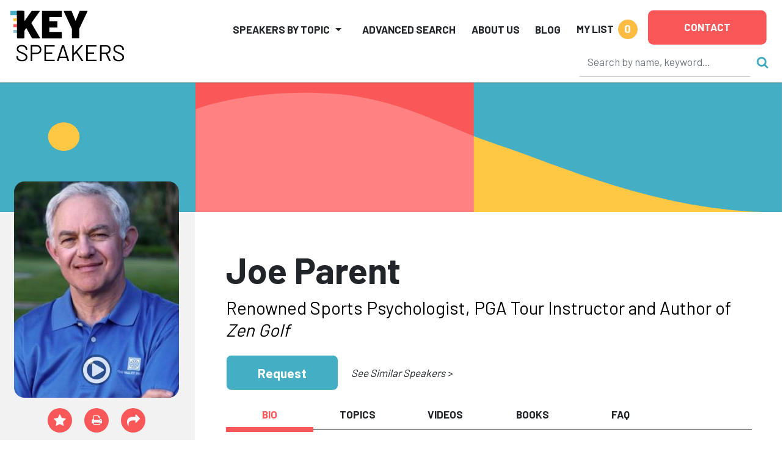

--- FILE ---
content_type: text/html
request_url: https://keyspeakers.com/bio.php?4276-joe-parent&r=%2Fsports-adventure-speakers%3Fpage%3D4
body_size: 52680
content:
<!DOCTYPE HTML>
<html lang="en">
<head>
<title>Hire Joe Parent to Speak | Key Speakers</title>
<meta name="keywords" content="known, â€œthe, phil, jackson, fairwaysâ€, dr, joe, parent, coached, mental, game, golf, business, life, over, 25, years, distinguished, pga, tour, " />
<meta name="description" content="Renowned Sports Psychologist, PGA Tour Instructor and Author of Zen Golf" />
<meta charset="utf-8" /> 
<meta name="viewport" content="width=device-width,initial-scale=1,shrink-to-fit=no" />
<meta property="fb:app_id" content="2439355362798913" /> 
<meta property="og:description" content="Renowned Sports Psychologist, PGA Tour Instructor and Author of Zen Golf" /> 
<meta property="og:site_name" content="Key Speakers Bureau" /> 
<meta property="og:title" content="Joe Parent" /> 
<meta property="og:type" content="website" /> 
<meta property="og:url" content="https://keyspeakers.com/bio.php?4276-joe-parent" />
<link rel="canonical" href="https://keyspeakers.com/bio.php?4276-joe-parent" /> 
<link rel="apple-touch-icon" sizes="180x180" href="/apple-touch-icon.png">
<link rel="icon" type="image/png" sizes="32x32" href="/favicon-32x32.png">
<link rel="icon" type="image/png" sizes="16x16" href="/favicon-16x16.png">
<link rel="manifest" href="/site.webmanifest">
<link rel="mask-icon" href="/safari-pinned-tab.svg" color="#5bbad5">
<meta name="msapplication-TileColor" content="#da532c">
<meta name="theme-color" content="#ffffff">
<link rel="stylesheet" href="https://fonts.googleapis.com/css?family=Barlow+Condensed:800|Barlow:400,500,700,800" />
<link rel="stylesheet" href="https://code.jquery.com/ui/1.12.1/themes/base/jquery-ui.css" />
<link rel="stylesheet" href="https://cdn.jsdelivr.net/npm/bootstrap@5.2.3/dist/css/bootstrap.min.css" integrity="sha384-rbsA2VBKQhggwzxH7pPCaAqO46MgnOM80zW1RWuH61DGLwZJEdK2Kadq2F9CUG65" crossorigin="anonymous">
<link rel="stylesheet" href="https://cdnjs.cloudflare.com/ajax/libs/bootstrap-slider/10.6.1/css/bootstrap-slider.min.css" />
<link rel="stylesheet" href="https://cdnjs.cloudflare.com/ajax/libs/font-awesome/4.7.0/css/font-awesome.min.css" />
<link rel="stylesheet" href="/includes/css/webslidemenu-fade-down.css" id="effect" />
<link rel="stylesheet" href="/includes/css/webslidemenu.css" />
<link rel="stylesheet" href="/includes/css/webslidemenu-skin.css" id="theme" />
<link rel="stylesheet" href="/includes/css/flexslider.css" media="screen" />
<link rel="stylesheet" href="/includes/css/styles.css" />
<link rel="stylesheet" href="https://cdnjs.cloudflare.com/ajax/libs/animate.css/4.1.1/animate.min.css" />
<script src="https://code.jquery.com/jquery-3.2.1.min.js"></script>
<script src="https://code.jquery.com/ui/1.12.1/jquery-ui.min.js"></script>
<script src="https://cdn.jsdelivr.net/npm/bootstrap@5.2.3/dist/js/bootstrap.bundle.min.js" integrity="sha384-kenU1KFdBIe4zVF0s0G1M5b4hcpxyD9F7jL+jjXkk+Q2h455rYXK/7HAuoJl+0I4" crossorigin="anonymous"></script>
<script src="https://cdnjs.cloudflare.com/ajax/libs/bootstrap-slider/10.6.1/bootstrap-slider.min.js"></script>
<script src="https://cdn.jsdelivr.net/npm/jquery-validation@1.19.5/dist/jquery.validate.min.js"></script>
<script src="/includes/js/application.js"></script>
<script src="/includes/js/share.js"></script>
<script async src="https://www.googletagmanager.com/gtag/js?id=UA-138421960-1"></script>
<script>window.dataLayer=(window.dataLayer || []);function gtag(){dataLayer.push(arguments);}gtag('js',new Date());gtag('config','UA-138421960-1');gtag('config','AW-1072700809');</script> 
<script>
(function(w,d,s,l,i){
  w[l]=w[l]||[];
  w[l].push({'gtm.start':new Date().getTime(),event:'gtm.js'});
  var f=d.getElementsByTagName(s)[0],j=d.createElement(s),dl=l!='dataLayer'?'&l='+l:'';
  j.async=true;
  j.src='https://www.googletagmanager.com/gtm.js?id='+i+dl;
  f.parentNode.insertBefore(j,f);
})(window,document,'script','dataLayer','GTM-NRDHQCP');
(function(c,l,a,r,i,t,y){
  c[a]=c[a]||function(){(c[a].q=c[a].q||[]).push(arguments)};
  t=l.createElement(r);
  t.async=1;
  t.src="https://www.clarity.ms/tag/"+i;
  y=l.getElementsByTagName(r)[0];
  y.parentNode.insertBefore(t,y);
})(window, document, "clarity", "script", "sytdsdy70w");
</script> 
<script type="application/ld+json">{
  "@context": "https://schema.org/",
  "@type": "Product", 
  "description": "Renowned Sports Psychologist, PGA Tour Instructor and Author of Zen Golf", 
  "image": "[data-uri]", 
  "name": "Joe Parent",
  "offers": {
    "@type": "AggregateOffer",
    "highPrice": 15000,
    "lowPrice": 7000,
    "offerCount": 1,
    "priceCurrency": "USD"
  }
}</script>
<script type="application/ld+json">{
  "@context": "https://schema.org/",
  "@type": "FAQPage",
  "mainEntity": [{
    "@type": "Question",
    "name": "How can I check Joe Parent's availability or request a quote?",
    "acceptedAnswer": {
      "@type": "Answer",
      "text": "You can inquire about Joe Parent's availability or get a customized quote by contacting Key Speakers directly. Our team will help you determine fit, logistics, and budget options for your upcoming event."
    }
  }, {
    "@type": "Question",
    "name": "What is Joe Parent's speaking fee?",
    "acceptedAnswer": {
      "@type": "Answer",
      "text": "The typical range for Joe Parent's speaking fee is $7,000&ndash;$15,000. The low end of the fee range represents their standard virtual fee. The high end of the fee range represents their standard fee for a US-based in-person speaking engagement. Appearances which require an extended schedule of activities or international travel will possibly exceed this fee range. Speaker fees update frequently. To receive a personalized quote for Joe Parent to speak at your event, please consult with a Key Speakers advisor for up to date information and assistance."
    }
  }, {
    "@type": "Question",
    "name": "What factors influence the speaker's fee?",
    "acceptedAnswer": {
      "@type": "Answer",
      "text": "Other factors that influence a keynote speaker's fee include their reputation, expertise, demand, experience, duration of the presentation, travel requirements for the event location, and any additional services, activities or customization options they offer."
    }
  }, {
    "@type": "Question",
    "name": "Are travel expenses included in the speaker's fee?",
    "acceptedAnswer": {
      "@type": "Answer",
      "text": "Travel expenses are typically not included in the listed speaker's fee and are quoted separately. If the speaker needs to travel internationally, fees will be higher. These expenses may include airfare, accommodation, ground transportation at home and in the event city, and meals. We can provide more detailed information about travel expenses and arrangements once you've selected a speaker."
    }
  }, {
    "@type": "Question",
    "name": "How do I book Joe Parent for my event?",
    "acceptedAnswer": {
      "@type": "Answer",
      "text": "<p>The speaker booking process typically involves the following steps:</p><ul><li><a href=\"https://keyspeakers.com/search.php\">Browse our website</a> or reach out to a Key Speakers advisor through our website to explore speaker ideas.</li><li>Select a keynote speaker based on their expertise, experience, and suitability for your event.</li><li>Contact Key Speakers to confirm the speaker's availability, fees, and any unique requirements. We can also help negotiate fees and terms.</li><li>Submit a firm offer to extend the invite to your speaker. These details will be used to create an agreement once the speaker accepts.</li><li>All parties coordinate and finalize the terms of the booking, including contract terms and conditions.</li><li>Confirm the booking by signing the contract and making the necessary payments.</li></ul>"
    }
  }, {
    "@type": "Question",
    "name": "What types of events do keynote speakers typically speak at?",
    "acceptedAnswer": {
      "@type": "Answer",
      "text": "Keynote speakers can speak at a wide range of events, virtual or in person, including conferences, corporate meetings, industry conventions, seminars, workshops, fundraising galas, educational programs, and other special occasions where an inspirational or informative address is desired."
    }
  }, {
    "@type": "Question",
    "name": "How do I select the right keynote speaker for my event?",
    "acceptedAnswer": {
      "@type": "Answer",
      "text": "<p>When selecting a keynote speaker, consider the following factors:</p><ul><li>The speaker's expertise and knowledge relevant to your event's theme or industry.</li><li>Their speaking style, ability to engage the audience, and deliver impactful messages.</li><li>Past client testimonials, reviews, or references.</li><li>The speaker's availability and fee within your budget.</li></ul>"
    }
  }, {
    "@type": "Question",
    "name": "What are the payment terms and conditions?",
    "acceptedAnswer": {
      "@type": "Answer",
      "text": "A deposit is required upon signing the contract, with the remaining balance due 2–4 weeks before the event. If the event is taking place within 30 days, the full balance is due upon signing."
    }
  }, {
    "@type": "Question",
    "name": "How far in advance should I book a keynote speaker?",
    "acceptedAnswer": {
      "@type": "Answer",
      "text": "It is generally advisable to book a keynote speaker as early as possible, especially if you have a specific speaker in mind or if your event is during a peak season holiday. Ideally, booking a speaker three to six months in advance can increase the chances of securing your desired speaker."
    }
  }, {
    "@type": "Question",
    "name": "Can you help me with the logistics and technical requirements for the speaker's presentation?",
    "acceptedAnswer": {
      "@type": "Answer",
      "text": "Yes, we can assist you with the logistics and technical requirements for the speaker's presentation. We stay actively involved during pre-event planning to coordinate with you and ensure that the necessary audiovisual equipment, staging, lighting, and other technical aspects are in place for a successful presentation."
    }
  }, {
    "@type": "Question",
    "name": "Are there any special requirements or accommodations that need to be considered for the speaker?",
    "acceptedAnswer": {
      "@type": "Answer",
      "text": "Keynote speakers may have specific requirements or accommodations that need to be considered, such as travel arrangements, accommodation preferences, dietary restrictions, or accessibility needs. Some speakers have a performance rider we include in the contract, others have minimal requirements."
    }
  }, {
    "@type": "Question",
    "name": "Do keynote speakers offer customization options for their presentations?",
    "acceptedAnswer": {
      "@type": "Answer",
      "text": "Yes, many keynote speakers offer customization options for their presentations. They can tailor their content, examples, or case studies to align with your event's theme, industry, or specific audience. Discuss your customization needs with us so we can guide you accordingly."
    }
  }, {
    "@type": "Question",
    "name": "Can the speaker participate in pre-event activities such as panel discussions or Q&A sessions?",
    "acceptedAnswer": {
      "@type": "Answer",
      "text": "Some keynote speakers are open to participating in pre-event activities such as panel discussions, Q&A sessions, or meet-and-greet sessions. Please share your specific requirements with us during the firm offer phase, so we can work on getting you everything you need."
    }
  }, {
    "@type": "Question",
    "name": "How long is a typical keynote speech?",
    "acceptedAnswer": {
      "@type": "Answer",
      "text": "The duration of a standard keynote speech can vary depending on the speaker and the event's schedule. Typically, keynote speeches range from 30 minutes to 90 minutes, including any Q&A sessions or interactive elements. Some speakers can accommodate half or full day sessions and extended keynotes. Discuss the desired duration with your representative to determine the appropriate length for participation."
    }
  }, {
    "@type": "Question",
    "name": "Can I provide feedback or reviews about the speaker's performance?",
    "acceptedAnswer": {
      "@type": "Answer",
      "text": "Yes, we encourage and appreciate feedback about the speaker's performance as well as our services. You can share your feedback via email after the event, or via our survey feedback form. Your feedback can help them improve our services and assist other clients in making informed decisions."
    }
  }, {
    "@type": "Question",
    "name": "Are there any discounts or special offers available for booking multiple speakers or multiple events?",
    "acceptedAnswer": {
      "@type": "Answer",
      "text": "Often, yes. It's worth inquiring about such possibilities with your Key Speakers representative to explore any available cost-savings options."
    }
  }, {
    "@type": "Question",
    "name": "Why book Joe Parent through Key Speakers?",
    "acceptedAnswer": {
      "@type": "Answer",
      "text": "<ol><li>We provide a comprehensive service that takes the guesswork out of hiring a speaker—from speaker selection to logistics to post-event feedback. We know you have lots of responsibilities on top of finding and coordinating event speakers, so having a committed and proactive partner on your side that is an expert with the talent booking process is crucial. Every time you book a speaker with Key, your dedicated events manager will support you throughout the entire planning process. We work closely with you from speaker selection to post-event success and always ensure that your needs are addressed first.</li><li>We help you negotiate contractual details such as speaker fees and travel terms so that you end up with the most favorable deal. Leave the fine print to us so you can focus on other aspects of your event. Key Speakers mediates and absorbs some of the contractual risks that inherently come with booking a keynote speaker.</li><li>With our highly communicative booking and proposal model, you'll never be left in the dark with the status of your speaker. We pride ourselves on speedy response time and always keep you updated on all new developments relating to your event. Our experienced agents are personable (after our morning coffee!) and always eager to do whatever it takes to secure a fantastic speaker for your event.</li></ol><p>To put it simply, Key Speakers is your one-stop resource for finding, booking and managing speakers for your event. We do the heavy lifting for you. Our dedicated and knowledgeable advisors ensure that your speaker's message and personal brand perfectly align to your event objectives.</p>"
    }
  }],
  "name": "Speaker FAQs"
}</script></head>
<body class="layout2024"><div class="d-print-none sticky-top">
  <header class="bg-white container-fluid pt-2 px-3 px-xxl-5" id="top" style="box-shadow:0 0 2px #222;">
    <div class="d-flex position-relative">
      <div class="logoholder mt-2 w-100"><a href="/"><img alt="Key Speakers logo" class="img-fluid keylogo" src="/images/logo_key_2023.svg"></a></div>
      <div class="d-none d-lg-block d-print-none d-xl-none pt-1 w-100"><form action="/search.php" class="searchform" data-hs-cf-bound="true" role="search">
  <input name="t" type="hidden" value="k">
  <div class="align-items-center d-flex justify-content-end">
    <div><input aria-label="Search" class="form-control search-input" maxlength="255" name="key" placeholder="Search by name, keyword…" size="26" style="border-color:transparent;border-bottom-color:#ccc;height:50px;" type="search"></div>
    <div><button class="btn btn-link ms-2 p-0 search-button" type="submit"><i class="fa fa-search not-click"></i></button></div>
  </div>
</form>
</div>
      <div class="d-xl-none me-3 mt-2 position-relative pt-1 shortlist text-end text-nowrap w-100"> 
<a class="mylistlink nav-link text-body text-uppercase" data-home="false" href="/speakerlist.php" rel="nofollow"><span style="font-size:17px;font-weight:700;line-height:32px;">My List</span> <span class="rounded-circle d-inline-block ms-1 shortlistcounter text-center text-white" style="background-color:#febc43;font-size:19px;font-weight:700;height:32px;line-height:30px;width:32px;">0</span></a>
<div class="mylistcontainer position-absolute" style="display:none;">
<div class="bg-light border" style="font-size:15px;">
<div class="mylistcontents" data-sllink="/speakerlist.php"> 
  <div class="m-3">No speakers added.</div></div>
</div>
</div></div>
      <div class="ms-xl-auto">
        <nav class="justify-content-end navbar navbar-expand-xl navbar-light py-2">
          <button aria-controls="mainNav" aria-expanded="false" aria-haspopup="true" aria-label="Toggle navigation" class="navbar-toggler" data-bs-target="#mainNav" data-bs-toggle="collapse" type="button"><span class="navbar-toggler-icon"></span></button>
          <div class="bg-white collapse navbar-collapse p-2 py-xl-0" id="mainNav">
            <ul class="align-items-center align-items-xl-end justify-content-end ms-auto navbar-nav">
              <li class="dropdown me-lg-3 me-xxl-4 navholder nav-item">
                <a aria-expanded="false" aria-haspopup="true" class="nav-link dropdown-toggle text-body text-uppercase" data-bs-toggle="dropdown" href="/search-category.php" id="navbar-categories" role="button" style="font-size:17px;font-weight:700;line-height:32px;">Speakers by Topic</a>
                <ul aria-labelledby="navbar-categories" class="border-xl-0 dropdown-menu my-0 py-2"> 
                  <li class="dropdown-submenu dropdown-item pe-3 ps-1">
                    <div class="align-items-center d-flex justify-content-between ps-xl-2">
                      <div class="d-none d-xl-block text-center text-muted"><span style="min-width:21px;"><i class="fa fa-industry"></i></span></div>
                      <div class="dropdown-catlink"><a class="dropdown-toggle nav-link p-1" href="/business-speakers" id="navbar-cat2">Business</a></div>
                      <div><a class="d-inline-block dropdown-toggler text-muted" href="#"><i class="fa fa-arrow-right"></i><i class="fa fa-caret-down mx-1"></i></a></div>
                    </div> 
                    <div class="dropdown-menu ms-2 ms-xl-0 my-0 px-1 px-xl-4 pb-3 pt-0" data-visible="false" style="border-left-style:none;border-radius:0;height:calc(100% + 2px);left:calc(100% - 1px);top:-1px;">
                      <div class="border-bottom d-none d-xl-block mb-2 py-1 w-100" style="font-size:1.5rem;"><a href="/business-speakers">Business</a></div>
                      <div class="menu-row row"> 
                        <div class="col-12 col-xl-6">
                          <ul aria-labelledby="navbar-cat2" class="list-unstyled"> 
                            <li><a class="d-block py-1" href="/marketing-branding-speakers">Branding &amp; Marketing</a></li> 
                            <li><a class="d-block py-1" href="/business-author-speakers">Business Author</a></li> 
                            <li><a class="d-block py-1" href="/business-growth-change-speakers">Business Growth &amp; Change</a></li> 
                            <li><a class="d-block py-1" href="/business-leader-ceo-speakers">CEO &amp; Executive</a></li> 
                            <li><a class="d-block py-1" href="/communications-negotiations-speakers">Communication &amp; Negotiation</a></li> 
                            <li><a class="d-block py-1" href="/corporate-culture-speakers">Corporate Culture &amp; Employee Engagement</a></li> 
                            <li><a class="d-block py-1" href="/corporate-social-responsibility-speakers">Corporate Social Responsibility</a></li> 
                            <li><a class="d-block py-1" href="/crisis-management-speakers">Crisis Management</a></li> 
                            <li><a class="d-block py-1" href="/customer-engagement-speakers">Customer Experience</a></li> 
                            <li><a class="d-block py-1" href="/entrepreneur-speakers">Entrepreneur</a></li> 
                            <li><a class="d-block py-1" href="/future-of-work-speakers">Future of Work</a></li> 
                            <li><a class="d-block py-1" href="/generations-workplace-speakers">Generations in the Workplace</a></li> 
                          </ul>
                        </div> 
                        <div class="col-12 col-xl-6">
                          <ul aria-labelledby="navbar-cat2" class="list-unstyled"> 
                            <li><a class="d-block py-1" href="/global-business-speakers">Global Business</a></li> 
                            <li><a class="d-block py-1" href="/innovation-creativity-speakers">Innovation &amp; Creativity</a></li> 
                            <li><a class="d-block py-1" href="/leadership-management-speakers">Leadership</a></li> 
                            <li><a class="d-block py-1" href="/professional-development-speakers">Professional Development</a></li> 
                            <li><a class="d-block py-1" href="/sales-strategy-speakers">Sales Strategy</a></li> 
                            <li><a class="d-block py-1" href="/teamwork-team-building-speakers">Teamwork &amp; Team Building</a></li> 
                            <li><a class="d-block py-1" href="/tech-futurist-speakers">Tech Futurist</a></li> 
                            <li><a class="d-block py-1" href="/hospitality-tourism-speakers">Tourism &amp; Hospitality</a></li> 
                            <li><a class="d-block py-1" href="/women-in-business-speakers">Women in Business</a></li> 
                            <li><a class="d-block py-1" href="/workplace-diversity-speakers">Workplace Diversity</a></li> 
                            <li><a class="d-block py-1" href="/workplace-safety-speakers">Workplace Safety</a></li> 
                          </ul>
                        </div>                      </div>
                    </div> 
                  </li> 
                  <li class="dropdown-submenu dropdown-item pe-3 ps-1">
                    <div class="align-items-center d-flex justify-content-between ps-xl-2">
                      <div class="d-none d-xl-block text-center text-muted"><span style="min-width:21px;"><i class="fa fa-universal-access"></i></span></div>
                      <div class="dropdown-catlink"><a class="dropdown-toggle nav-link p-1" href="/culture-society-speakers" id="navbar-cat135">Culture &amp; Society</a></div>
                      <div><a class="d-inline-block dropdown-toggler text-muted" href="#"><i class="fa fa-arrow-right"></i><i class="fa fa-caret-down mx-1"></i></a></div>
                    </div> 
                    <div class="dropdown-menu ms-2 ms-xl-0 my-0 px-1 px-xl-4 pb-3 pt-0" data-visible="false" style="border-left-style:none;border-radius:0;height:calc(100% + 2px);left:calc(100% - 1px);top:-1px;">
                      <div class="border-bottom d-none d-xl-block mb-2 py-1 w-100" style="font-size:1.5rem;"><a href="/culture-society-speakers">Culture &amp; Society</a></div>
                      <div class="menu-row row"> 
                        <div class="col-12 col-xl-6">
                          <ul aria-labelledby="navbar-cat135" class="list-unstyled"> 
                            <li><a class="d-block py-1" href="/civil-rights-social-justice-speakers">Civil Rights &amp; Social Justice</a></li> 
                            <li><a class="d-block py-1" href="/design-fashion-speakers">Design &amp; Fashion</a></li> 
                            <li><a class="d-block py-1" href="/faith-religion-speakers">Faith &amp; Religion</a></li> 
                            <li><a class="d-block py-1" href="/food-culinary-speakers">Food &amp; Culinary</a></li> 
                          </ul>
                        </div> 
                        <div class="col-12 col-xl-6">
                          <ul aria-labelledby="navbar-cat135" class="list-unstyled"> 
                            <li><a class="d-block py-1" href="/humanitarian-philanthropy-speakers">Humanitarian &amp; Philanthropy</a></li> 
                            <li><a class="d-block py-1" href="/patriotism-military-speakers">Patriotism &amp; Military</a></li> 
                            <li><a class="d-block py-1" href="/social-media-influencer-speakers">Social Media Influencer</a></li> 
                            <li><a class="d-block py-1" href="/youth-advocacy-speakers">Youth Advocacy</a></li> 
                          </ul>
                        </div>                      </div>
                    </div> 
                  </li> 
                  <li class="dropdown-submenu dropdown-item pe-3 ps-1">
                    <div class="align-items-center d-flex justify-content-between ps-xl-2">
                      <div class="d-none d-xl-block text-center text-muted"><span style="min-width:21px;"><i class="fa fa-star"></i></span></div>
                      <div class="dropdown-catlink"><a class="dropdown-toggle nav-link p-1" href="/diversity-inclusion-speakers" id="navbar-cat4">Diversity &amp; Inclusion</a></div>
                      <div><a class="d-inline-block dropdown-toggler text-muted" href="#"><i class="fa fa-arrow-right"></i><i class="fa fa-caret-down mx-1"></i></a></div>
                    </div> 
                    <div class="dropdown-menu ms-2 ms-xl-0 my-0 px-1 px-xl-4 pb-3 pt-0" data-visible="false" style="border-left-style:none;border-radius:0;height:calc(100% + 2px);left:calc(100% - 1px);top:-1px;">
                      <div class="border-bottom d-none d-xl-block mb-2 py-1 w-100" style="font-size:1.5rem;"><a href="/diversity-inclusion-speakers">Diversity &amp; Inclusion</a></div>
                      <div class="menu-row row"> 
                        <div class="col-12 col-xl-6">
                          <ul aria-labelledby="navbar-cat4" class="list-unstyled"> 
                            <li><a class="d-block py-1" href="/asian-speakers">Asian Speakers</a></li> 
                            <li><a class="d-block py-1" href="/black-speakers">Black Speakers</a></li> 
                            <li><a class="d-block py-1" href="/disabilities-adversity-speakers">Disabilities &amp; Adversity</a></li> 
                            <li><a class="d-block py-1" href="/hispanic-speakers">Hispanic Speakers</a></li> 
                          </ul>
                        </div> 
                        <div class="col-12 col-xl-6">
                          <ul aria-labelledby="navbar-cat4" class="list-unstyled"> 
                            <li><a class="d-block py-1" href="/jewish-speakers">Jewish Speakers</a></li> 
                            <li><a class="d-block py-1" href="/lgbtq-speakers">LGBTQ +</a></li> 
                            <li><a class="d-block py-1" href="/womens-equality-speakers">Women's Equality</a></li> 
                            <li><a class="d-block py-1" href="/workplace-diversity-speakers">Workplace Diversity</a></li> 
                          </ul>
                        </div>                      </div>
                    </div> 
                  </li> 
                  <li class="dropdown-submenu dropdown-item pe-3 ps-1">
                    <div class="align-items-center d-flex justify-content-between ps-xl-2">
                      <div class="d-none d-xl-block text-center text-muted"><span style="min-width:21px;"><i class="fa fa-money"></i></span></div>
                      <div class="dropdown-catlink"><a class="dropdown-toggle nav-link p-1" href="/economy-finance-speakers" id="navbar-cat136">Economy &amp; Finance</a></div>
                      <div><a class="d-inline-block dropdown-toggler text-muted" href="#"><i class="fa fa-arrow-right"></i><i class="fa fa-caret-down mx-1"></i></a></div>
                    </div> 
                    <div class="dropdown-menu ms-2 ms-xl-0 my-0 px-1 px-xl-4 pb-3 pt-0" data-visible="false" style="border-left-style:none;border-radius:0;height:calc(100% + 2px);left:calc(100% - 1px);top:-1px;">
                      <div class="border-bottom d-none d-xl-block mb-2 py-1 w-100" style="font-size:1.5rem;"><a href="/economy-finance-speakers">Economy &amp; Finance</a></div>
                      <div class="menu-row row"> 
                        <div class="col-12 col-xl-6">
                          <ul aria-labelledby="navbar-cat136" class="list-unstyled"> 
                            <li><a class="d-block py-1" href="/economist-speakers">Economy</a></li> 
                            <li><a class="d-block py-1" href="/finance-speakers">Finance</a></li> 
                          </ul>
                        </div> 
                        <div class="col-12 col-xl-6">
                          <ul aria-labelledby="navbar-cat136" class="list-unstyled"> 
                            <li><a class="d-block py-1" href="/futurist-trends-speakers">Futurist &amp; Trend Forecasting</a></li> 
                          </ul>
                        </div>                      </div>
                    </div> 
                  </li> 
                  <li class="dropdown-submenu dropdown-item pe-3 ps-1">
                    <div class="align-items-center d-flex justify-content-between ps-xl-2">
                      <div class="d-none d-xl-block text-center text-muted"><span style="min-width:21px;"><i class="fa fa-briefcase"></i></span></div>
                      <div class="dropdown-catlink"><a class="dropdown-toggle nav-link p-1" href="/education-youth-speakers" id="navbar-cat5">Education &amp; Youth</a></div>
                      <div><a class="d-inline-block dropdown-toggler text-muted" href="#"><i class="fa fa-arrow-right"></i><i class="fa fa-caret-down mx-1"></i></a></div>
                    </div> 
                    <div class="dropdown-menu ms-2 ms-xl-0 my-0 px-1 px-xl-4 pb-3 pt-0" data-visible="false" style="border-left-style:none;border-radius:0;height:calc(100% + 2px);left:calc(100% - 1px);top:-1px;">
                      <div class="border-bottom d-none d-xl-block mb-2 py-1 w-100" style="font-size:1.5rem;"><a href="/education-youth-speakers">Education &amp; Youth</a></div>
                      <div class="menu-row row"> 
                        <div class="col-12 col-xl-6">
                          <ul aria-labelledby="navbar-cat5" class="list-unstyled"> 
                            <li><a class="d-block py-1" href="/bullying-social-issues-speakers">Bullying &amp; Social Issues</a></li> 
                            <li><a class="d-block py-1" href="/education-literacy-speakers">Education &amp; Literacy</a></li> 
                          </ul>
                        </div> 
                        <div class="col-12 col-xl-6">
                          <ul aria-labelledby="navbar-cat5" class="list-unstyled"> 
                            <li><a class="d-block py-1" href="/youth-advocacy-speakers">Youth Advocacy</a></li> 
                          </ul>
                        </div>                      </div>
                    </div> 
                  </li> 
                  <li class="dropdown-submenu dropdown-item pe-3 ps-1">
                    <div class="align-items-center d-flex justify-content-between ps-xl-2">
                      <div class="d-none d-xl-block text-center text-muted"><span style="min-width:21px;"><i class="fa fa-universal-access"></i></span></div>
                      <div class="dropdown-catlink"><a class="dropdown-toggle nav-link p-1" href="/celebrities-entertainment-speakers" id="navbar-cat7">Entertainment</a></div>
                      <div><a class="d-inline-block dropdown-toggler text-muted" href="#"><i class="fa fa-arrow-right"></i><i class="fa fa-caret-down mx-1"></i></a></div>
                    </div> 
                    <div class="dropdown-menu ms-2 ms-xl-0 my-0 px-1 px-xl-4 pb-3 pt-0" data-visible="false" style="border-left-style:none;border-radius:0;height:calc(100% + 2px);left:calc(100% - 1px);top:-1px;">
                      <div class="border-bottom d-none d-xl-block mb-2 py-1 w-100" style="font-size:1.5rem;"><a href="/celebrities-entertainment-speakers">Entertainment</a></div>
                      <div class="menu-row row"> 
                        <div class="col-12 col-xl-6">
                          <ul aria-labelledby="navbar-cat7" class="list-unstyled"> 
                            <li><a class="d-block py-1" href="/actor-producer-speakers">Actor &amp; Producer</a></li> 
                            <li><a class="d-block py-1" href="/artist-photographer-speakers">Artist &amp; Photographer</a></li> 
                            <li><a class="d-block py-1" href="/celebrity-headliner-speakers">Celebrity</a></li> 
                            <li><a class="d-block py-1" href="/comedy-humor-speakers">Comedy &amp; Humor</a></li> 
                          </ul>
                        </div> 
                        <div class="col-12 col-xl-6">
                          <ul aria-labelledby="navbar-cat7" class="list-unstyled"> 
                            <li><a class="d-block py-1" href="/emcee-moderator-speakers">Emcee &amp; Moderator</a></li> 
                            <li><a class="d-block py-1" href="/experiential-interactive-speakers">Experiential</a></li> 
                            <li><a class="d-block py-1" href="/musician-speakers">Musician</a></li> 
                            <li><a class="d-block py-1" href="/author-poet-speakers">Notable Author &amp; Poet</a></li> 
                          </ul>
                        </div>                      </div>
                    </div> 
                  </li> 
                  <li class="dropdown-submenu dropdown-item pe-3 ps-1">
                    <div class="align-items-center d-flex justify-content-between ps-xl-2">
                      <div class="d-none d-xl-block text-center text-muted"><span style="min-width:21px;"><i class="fa fa-heartbeat"></i></span></div>
                      <div class="dropdown-catlink"><a class="dropdown-toggle nav-link p-1" href="/healthcare-speakers" id="navbar-cat6">Healthcare</a></div>
                      <div><a class="d-inline-block dropdown-toggler text-muted" href="#"><i class="fa fa-arrow-right"></i><i class="fa fa-caret-down mx-1"></i></a></div>
                    </div> 
                    <div class="dropdown-menu ms-2 ms-xl-0 my-0 px-1 px-xl-4 pb-3 pt-0" data-visible="false" style="border-left-style:none;border-radius:0;height:calc(100% + 2px);left:calc(100% - 1px);top:-1px;">
                      <div class="border-bottom d-none d-xl-block mb-2 py-1 w-100" style="font-size:1.5rem;"><a href="/healthcare-speakers">Healthcare</a></div>
                      <div class="menu-row row"> 
                        <div class="col-12 col-xl-6">
                          <ul aria-labelledby="navbar-cat6" class="list-unstyled"> 
                            <li><a class="d-block py-1" href="/aging-senior-living-speakers">Aging &amp; Senior Living</a></li> 
                            <li><a class="d-block py-1" href="/cancer-awareness-speakers">Cancer Awareness</a></li> 
                            <li><a class="d-block py-1" href="/healthcare-expert-speakers">Healthcare Expert</a></li> 
                            <li><a class="d-block py-1" href="/healthcare-motivational-speakers">Healthcare Motivation</a></li> 
                            <li><a class="d-block py-1" href="/heart-health-speakers">Heart Health</a></li> 
                          </ul>
                        </div> 
                        <div class="col-12 col-xl-6">
                          <ul aria-labelledby="navbar-cat6" class="list-unstyled"> 
                            <li><a class="d-block py-1" href="/mental-health-speakers">Mental Health</a></li> 
                            <li><a class="d-block py-1" href="/nursing-speakers">Nursing</a></li> 
                            <li><a class="d-block py-1" href="/other-healthcare-speakers">Other Health Issues</a></li> 
                            <li><a class="d-block py-1" href="/stress-life-balance-speakers">Stress &amp; Life Balance</a></li> 
                            <li><a class="d-block py-1" href="/womens-health-speakers">Women's Health</a></li> 
                          </ul>
                        </div>                      </div>
                    </div> 
                  </li> 
                  <li class="dropdown-submenu dropdown-item pe-3 ps-1">
                    <div class="align-items-center d-flex justify-content-between ps-xl-2">
                      <div class="d-none d-xl-block text-center text-muted"><span style="min-width:21px;"><i class="fa fa-camera-retro"></i></span></div>
                      <div class="dropdown-catlink"><a class="dropdown-toggle nav-link p-1" href="/media-politics-speakers" id="navbar-cat8">Media &amp; Politics</a></div>
                      <div><a class="d-inline-block dropdown-toggler text-muted" href="#"><i class="fa fa-arrow-right"></i><i class="fa fa-caret-down mx-1"></i></a></div>
                    </div> 
                    <div class="dropdown-menu ms-2 ms-xl-0 my-0 px-1 px-xl-4 pb-3 pt-0" data-visible="false" style="border-left-style:none;border-radius:0;height:calc(100% + 2px);left:calc(100% - 1px);top:-1px;">
                      <div class="border-bottom d-none d-xl-block mb-2 py-1 w-100" style="font-size:1.5rem;"><a href="/media-politics-speakers">Media &amp; Politics</a></div>
                      <div class="menu-row row"> 
                        <div class="col-12 col-xl-6">
                          <ul aria-labelledby="navbar-cat8" class="list-unstyled"> 
                            <li><a class="d-block py-1" href="/attorneys-law-speakers">Attorneys &amp; Law</a></li> 
                            <li><a class="d-block py-1" href="/broadcast-media-speakers">Broadcast &amp; Media</a></li> 
                            <li><a class="d-block py-1" href="/moderator-panelist-speakers">Moderator &amp; Panelist</a></li> 
                          </ul>
                        </div> 
                        <div class="col-12 col-xl-6">
                          <ul aria-labelledby="navbar-cat8" class="list-unstyled"> 
                            <li><a class="d-block py-1" href="/political-perspective-speakers">Political Perspective</a></li> 
                            <li><a class="d-block py-1" href="/women-in-media-speakers">Women in Media</a></li> 
                          </ul>
                        </div>                      </div>
                    </div> 
                  </li> 
                  <li class="dropdown-submenu dropdown-item pe-3 ps-1">
                    <div class="align-items-center d-flex justify-content-between ps-xl-2">
                      <div class="d-none d-xl-block text-center text-muted"><span style="min-width:21px;"><i class="fa fa-bullhorn"></i></span></div>
                      <div class="dropdown-catlink"><a class="dropdown-toggle nav-link p-1" href="/motivational-speakers" id="navbar-cat9">Motivational Speakers</a></div>
                      <div><a class="d-inline-block dropdown-toggler text-muted" href="#"><i class="fa fa-arrow-right"></i><i class="fa fa-caret-down mx-1"></i></a></div>
                    </div> 
                    <div class="dropdown-menu ms-2 ms-xl-0 my-0 px-1 px-xl-4 pb-3 pt-0" data-visible="false" style="border-left-style:none;border-radius:0;height:calc(100% + 2px);left:calc(100% - 1px);top:-1px;">
                      <div class="border-bottom d-none d-xl-block mb-2 py-1 w-100" style="font-size:1.5rem;"><a href="/motivational-speakers">Motivational Speakers</a></div>
                      <div class="menu-row row"> 
                        <div class="col-12 col-xl-6">
                          <ul aria-labelledby="navbar-cat9" class="list-unstyled"> 
                            <li><a class="d-block py-1" href="/accountability-speakers">Accountability</a></li> 
                            <li><a class="d-block py-1" href="/achievement-performance-speakers">Achievement &amp; Performance</a></li> 
                            <li><a class="d-block py-1" href="/corporate-motivational-speakers">Corporate Motivation</a></li> 
                            <li><a class="d-block py-1" href="/faith-religion-speakers">Faith &amp; Religion</a></li> 
                            <li><a class="d-block py-1" href="/inspirational-motivational-speakers">Inspiring Personal Stories</a></li> 
                          </ul>
                        </div> 
                        <div class="col-12 col-xl-6">
                          <ul aria-labelledby="navbar-cat9" class="list-unstyled"> 
                            <li><a class="d-block py-1" href="/overcoming-adversity-speakers">Overcoming Adversity</a></li> 
                            <li><a class="d-block py-1" href="/patriotism-military-speakers">Patriotism &amp; Military</a></li> 
                            <li><a class="d-block py-1" href="/personal-growth-success-speakers">Personal Growth &amp; Success</a></li> 
                            <li><a class="d-block py-1" href="/professional-development-speakers">Professional Development</a></li> 
                            <li><a class="d-block py-1" href="/teamwork-team-building-speakers">Teamwork &amp; Team Building</a></li> 
                          </ul>
                        </div>                      </div>
                    </div> 
                  </li> 
                  <li class="dropdown-submenu dropdown-item pe-3 ps-1">
                    <div class="align-items-center d-flex justify-content-between ps-xl-2">
                      <div class="d-none d-xl-block text-center text-muted"><span style="min-width:21px;"><i class="fa fa-flask"></i></span></div>
                      <div class="dropdown-catlink"><a class="dropdown-toggle nav-link p-1" href="/science-technology-speakers" id="navbar-cat137">Science &amp; Technology</a></div>
                      <div><a class="d-inline-block dropdown-toggler text-muted" href="#"><i class="fa fa-arrow-right"></i><i class="fa fa-caret-down mx-1"></i></a></div>
                    </div> 
                    <div class="dropdown-menu ms-2 ms-xl-0 my-0 px-1 px-xl-4 pb-3 pt-0" data-visible="false" style="border-left-style:none;border-radius:0;height:calc(100% + 2px);left:calc(100% - 1px);top:-1px;">
                      <div class="border-bottom d-none d-xl-block mb-2 py-1 w-100" style="font-size:1.5rem;"><a href="/science-technology-speakers">Science &amp; Technology</a></div>
                      <div class="menu-row row"> 
                        <div class="col-12 col-xl-6">
                          <ul aria-labelledby="navbar-cat137" class="list-unstyled"> 
                            <li><a class="d-block py-1" href="/artificial-intelligence-speakers">Artificial Intelligence</a></li> 
                            <li><a class="d-block py-1" href="/astronaut-aviator-speakers">Astronaut &amp; Aviator</a></li> 
                            <li><a class="d-block py-1" href="/blockchain-speakers">Blockchain</a></li> 
                            <li><a class="d-block py-1" href="/cybersecutiy-speakers">Cybersecurity</a></li> 
                          </ul>
                        </div> 
                        <div class="col-12 col-xl-6">
                          <ul aria-labelledby="navbar-cat137" class="list-unstyled"> 
                            <li><a class="d-block py-1" href="/big-data-predictive-analytics-speakers">Data Science &amp; Analytics</a></li> 
                            <li><a class="d-block py-1" href="/environmental-speakers">Environmental Issues</a></li> 
                            <li><a class="d-block py-1" href="/stem-speakers">STEM</a></li> 
                            <li><a class="d-block py-1" href="/tech-futurist-speakers">Tech Futurist</a></li> 
                          </ul>
                        </div>                      </div>
                    </div> 
                  </li> 
                  <li class="dropdown-submenu dropdown-item pe-3 ps-1">
                    <div class="align-items-center d-flex justify-content-between ps-xl-2">
                      <div class="d-none d-xl-block text-center text-muted"><span style="min-width:21px;"><i class="fa fa-bicycle"></i></span></div>
                      <div class="dropdown-catlink"><a class="dropdown-toggle nav-link p-1" href="/sports-adventure-speakers" id="navbar-cat10">Sports</a></div>
                      <div><a class="d-inline-block dropdown-toggler text-muted" href="#"><i class="fa fa-arrow-right"></i><i class="fa fa-caret-down mx-1"></i></a></div>
                    </div> 
                    <div class="dropdown-menu ms-2 ms-xl-0 my-0 px-1 px-xl-4 pb-3 pt-0" data-visible="false" style="border-left-style:none;border-radius:0;height:calc(100% + 2px);left:calc(100% - 1px);top:-1px;">
                      <div class="border-bottom d-none d-xl-block mb-2 py-1 w-100" style="font-size:1.5rem;"><a href="/sports-adventure-speakers">Sports</a></div>
                      <div class="menu-row row"> 
                        <div class="col-12 col-xl-6">
                          <ul aria-labelledby="navbar-cat10" class="list-unstyled"> 
                            <li><a class="d-block py-1" href="/adventurers-explorers-speakers">Adventurer &amp; Explorer</a></li> 
                            <li><a class="d-block py-1" href="/astronaut-aviator-speakers">Astronaut &amp; Aviator</a></li> 
                            <li><a class="d-block py-1" href="/baseball-speakers">Baseball</a></li> 
                            <li><a class="d-block py-1" href="/basketball-speakers">Basketball</a></li> 
                            <li><a class="d-block py-1" href="/football-speakers">Football</a></li> 
                            <li><a class="d-block py-1" href="/golf-tennis-speakers">Golf &amp; Tennis</a></li> 
                          </ul>
                        </div> 
                        <div class="col-12 col-xl-6">
                          <ul aria-labelledby="navbar-cat10" class="list-unstyled"> 
                            <li><a class="d-block py-1" href="/head-coach-athletic-director-speakers">Head Coach &amp; Athletic Director</a></li> 
                            <li><a class="d-block py-1" href="/misc-sports-star-speakers">Misc. Sports Star</a></li> 
                            <li><a class="d-block py-1" href="/motor-sport-speakers">Motor Sports</a></li> 
                            <li><a class="d-block py-1" href="/olympian-speakers">Olympian</a></li> 
                            <li><a class="d-block py-1" href="/sports-broadcast-speakers">Sports Broadcaster</a></li> 
                            <li><a class="d-block py-1" href="/track-field-speakers">Track &amp; Field</a></li> 
                          </ul>
                        </div>                      </div>
                    </div> 
                  </li> 
                  <li class="dropdown-submenu dropdown-item pe-3 ps-1">
                    <div class="align-items-center d-flex justify-content-between ps-xl-2">
                      <div class="d-none d-xl-block text-center text-muted"><span style="min-width:21px;"><i class="fa fa-heart"></i></span></div>
                      <div class="dropdown-catlink"><a class="dropdown-toggle nav-link p-1" href="/wellness-lifestyle-speakers" id="navbar-cat72">Wellness &amp; Lifestyle</a></div>
                      <div><a class="d-inline-block dropdown-toggler text-muted" href="#"><i class="fa fa-arrow-right"></i><i class="fa fa-caret-down mx-1"></i></a></div>
                    </div> 
                    <div class="dropdown-menu ms-2 ms-xl-0 my-0 px-1 px-xl-4 pb-3 pt-0" data-visible="false" style="border-left-style:none;border-radius:0;height:calc(100% + 2px);left:calc(100% - 1px);top:-1px;">
                      <div class="border-bottom d-none d-xl-block mb-2 py-1 w-100" style="font-size:1.5rem;"><a href="/wellness-lifestyle-speakers">Wellness &amp; Lifestyle</a></div>
                      <div class="menu-row row"> 
                        <div class="col-12 col-xl-6">
                          <ul aria-labelledby="navbar-cat72" class="list-unstyled"> 
                            <li><a class="d-block py-1" href="/aging-senior-living-speakers">Aging &amp; Senior Living</a></li> 
                            <li><a class="d-block py-1" href="/cancer-awareness-speakers">Cancer Awareness</a></li> 
                            <li><a class="d-block py-1" href="/emotional-intelligence-speakers">Emotional Intelligence</a></li> 
                            <li><a class="d-block py-1" href="/fitness-personal-health-speakers">Fitness &amp; Personal Health</a></li> 
                            <li><a class="d-block py-1" href="/happiness-well-being-speakers">Happiness &amp; Well-being</a></li> 
                          </ul>
                        </div> 
                        <div class="col-12 col-xl-6">
                          <ul aria-labelledby="navbar-cat72" class="list-unstyled"> 
                            <li><a class="d-block py-1" href="/">Heart Health</a></li> 
                            <li><a class="d-block py-1" href="/mental-health-speakers">Mental Health</a></li> 
                            <li><a class="d-block py-1" href="/stress-life-balance-speakers">Stress &amp; Life Balance</a></li> 
                            <li><a class="d-block py-1" href="/">Women's Health</a></li> 
                          </ul>
                        </div>                      </div>
                    </div> 
                  </li> 
                </ul>
              </li>
              <li class="me-xl-2 me-xxl-4 nav-item"><a class="nav-link text-body text-uppercase" href="/search.php" style="font-size:17px;font-weight:700;line-height:32px;">Advanced Search</a></li>
              <li class="me-xl-2 me-xxl-4 nav-item"><a class="nav-link text-body text-uppercase" href="/about-keyspeakers.php" style="font-size:17px;font-weight:700;line-height:32px;">About Us</a></li>
              <li class="me-xl-2 me-xxl-4 nav-item"><a class="nav-link text-body text-uppercase" href="/blog/" style="font-size:17px;font-weight:700;line-height:32px;">Blog</a></li>
              <li class="d-none d-xl-block me-xl-2 me-xxl-4 nav-item position-relative shortlist text-nowrap"> 
<a class="mylistlink nav-link text-body text-uppercase" data-home="false" href="/speakerlist.php" rel="nofollow"><span style="font-size:17px;font-weight:700;line-height:32px;">My List</span> <span class="rounded-circle d-inline-block ms-1 shortlistcounter text-center text-white" style="background-color:#febc43;font-size:19px;font-weight:700;height:32px;line-height:30px;width:32px;">0</span></a>
<div class="mylistcontainer position-absolute" style="display:none;">
<div class="bg-light border" style="font-size:15px;">
<div class="mylistcontents" data-sllink="/speakerlist.php"> 
  <div class="m-3">No speakers added.</div></div>
</div>
</div></li>
              <li class="nav-item"><a class="btn btn-tomato my-0 navtext" data-bs-toggle="modal" data-bs-target="#modal-available" href="#contact" style="font-size:17px;padding:0.85rem 3.4rem;">Contact</a></li>
            </ul>
          </div>
        </nav>
      </div>
    </div>
    <div class="d-lg-none d-print-none d-xl-block globalsearchcontainer pb-1 pb-xl-2 pe-xl-1"><form action="/search.php" class="searchform" data-hs-cf-bound="true" role="search">
  <input name="t" type="hidden" value="k">
  <div class="align-items-center d-flex justify-content-end">
    <div><input aria-label="Search" class="form-control search-input" maxlength="255" name="key" placeholder="Search by name, keyword…" size="26" style="border-color:transparent;border-bottom-color:#ccc;height:50px;" type="search"></div>
    <div><button class="btn btn-link ms-2 p-0 search-button" type="submit"><i class="fa fa-search not-click"></i></button></div>
  </div>
</form>
 
    </div>
  </header>
</div> 
<div class="d-print-none" style="background-color:#44aec4;">
  <div class="container-fluid">
    <div class="row">
      <div class="col-3"><img class="img-fluid" src="/images/header2023-left.png"></div>
      <div class="col-9 ps-0"><img class="h-100 img-fluid" src="/images/header2023-right.png"></div>
    </div>
  </div>
</div> 
<div id="videoModalFrame" class="modal fade" role="dialog">
  <div class="modal-dialog modal-lg">
    <div class="modal-content popup-modal-content">
      <div class="border-0 modal-header py-0">
        <button class="close fs-1" data-bs-dismiss="modal" type="button">&times;</button>
      </div>
      <div class="modal-body popup-modal-body">
        <p><iframe id="videoModalFramePlay" src="" height="450px" width="100%" frameborder="0"  webkitallowfullscreen mozallowfullscreen allowfullscreen></iframe></p>
      </div>
      <div class="border-0 modal-footer popup-modal-footer"></div>
    </div>
  </div>
</div>
 
 
<div class="main-container">
  <div class="container-fluid">
    <div class="bio-page-container">
      <div class="d-none d-print-flex justify-content-between m-0 printhed">
        <div style="margin-right:0.75in;"><img alt="Key Speakers logo" class="keylogo" id="logo_img" src="/images/logo_key_2023.svg" style="height:auto;width:2in;"></div>
        <p class="d-print-none">250 Newport Center Drive, Suite 202<br>Newport Beach, CA 92660</p>
        <p><span style="color:#fa0029;">e.</span> info@keyspeakers.com <span class="divider">|</span> <span style="color:#fa0029;">o.</span> 949.675.7856</p>
      </div>
      <div class="bio-page-content row">
        <div class="bg-md-gray col-12 col-md-3 col-print-12">
          <div class="container">
            <div class="animate__animated biophoto d-flex flex-column justify-content-end mb-2" id="biophotowrapper"><img alt="Joe Parent" class="mx-auto mw-100 w-100" src="[data-uri]" title="Joe Parent Keynote Speaker" style="border-radius:1rem;"> 
              <div class="d-print-none position-absolute" style="background-color:rgba(0,0,0,0.4);border-radius:50%;bottom:20px;left:50%;opacity:0.8;padding:0 3px;transform:translateX(-50%);"><a class="m-0 p-0 text-white Watch-btn" data-url="https://www.youtube.com/watch?v=2skVP6ukoAM" style="font-size:3rem;" title="Click to play sample video"><i class="fa fa-play-circle-o"></i></a></div> 
            </div>
          </div>
          <div class="d-print-none mt-md-3 position-relative text-center">
            <div class="d-inline-block mx-2"><a class="animate__animated btn btn-lg btn-tomato p-0 rounded-circle shortlistlink text-center" data-id="4276" href="#add" id="bioshortlistlink" rel="nofollow" style="font-size:1.25rem;height:40px;line-height:38px;width:40px;" title="Add to My Shortlist"><i class="fa fa-star" style="margin-right:0;"></i></a></div>
            <div class="d-inline-block mx-2"><a class="btn btn-lg btn-tomato p-0 printlink rounded-circle text-center" href="#print" style="font-size:1.25rem;height:40px;line-height:38px;width:40px;" title="Print"><i class="fa fa-print" style="transform:translateY(-2px);"></i></a></div>
            <div class="d-inline-block mx-2"><a class="btn btn-lg btn-tomato p-0 rounded-circle text-center" href="#share" id="sharelink" style="font-size:1.25rem;height:40px;line-height:38px;width:40px;" title="Share"><i class="fa fa-share"></i></a>
              <div class="sharelink-options slideOutDown" id="sharelink-options" style="display:none;">
                <a class="btn btn-outline-secondary sharelink sharelink-fb" href="#share-fb"><i class="fa fa-facebook-square"></i> Facebook</a>
                <a class="btn btn-outline-secondary sharelink sharelink-linkedin" href="#share-linkedin"><i class="fa fa-linkedin-square"></i> LinkedIn</a>
                <a class="btn btn-outline-secondary sharelink sharelink-twitter" href="#share-twitter"><i class="fa fa-twitter-square"></i> Twitter</a>
                <a class="btn btn-outline-secondary sharelink sharelink-email" href="mailto:%20?to=&body=Check%20out%20this%20speaker%3A%20https%3A%2F%2Fkeyspeakers.com%2Fbio.php%3F4276-joe-parent%26r%3D%252Fsports-adventure-speakers%253Fpage%253D4%20.&subject=Joe%20Parent%20Speaker%20Profile"><i class="fa fa-envelope"></i> Email</a>
              </div>
            </div>
          </div>
          <div class="d-none d-md-block d-print-block mx-md-2 mx-print-0 mx-xl-5 my-5"> 
        <h4 class="mb-1 mt-3 px-0">Speaker Fee Range:</h4> 
          <div style="font-size:1.5rem;">$7,000&ndash;$15,000</div> 
          <div class="small text-muted">*Ranges are a guideline only, with the low end representing the speaker's virtual fee and the high end representing their in-person fee. Fees are subject to change. Contact us for an exact quote.</div> 
          <h4 class="mb-1 mt-4 px-0">Travels From:</h4> 
          <div style="font-size:1.5rem;">California</div> 
          <h4 class="mb-2 mt-4 px-0">Related Categories:</h4>
          <div><a href="/search.php?t=c&cats[]=89">Achievement &amp; Performance</a><br><a href="/search.php?t=c&cats[]=51">Corporate Motivation</a><br><a href="/search.php?t=c&cats[]=62">Golf &amp; Tennis</a></div> 
          <div class="d-print-none my-4"><a class="btn btn-cyan btn-lg px-5" href="#speakerrequestform" style="text-transform:none;">Book</a></div>
 
          </div>
        </div>
        <div class="biocontentcol col-12 col-md-9 d-flex flex-column mt-3 mt-md-5 px-md-5">
          <div class="row py-2">
            <div class="col">
              <h1 class="bioname md-center" id="speakernameholder">Joe Parent</h1>
              <div class="biodesc md-center"><SPAN STYLE='font-style:normal;' >Renowned Sports Psychologist, PGA Tour Instructor and Author of </span><span style='font-style:italic;' >Zen Golf</span></div>
            </div>
          </div>
          <div class="d-print-none my-2">
            <div class="d-inline-block"><a class="btn btn-cyan btn-lg px-sm-5" href="#speakerrequestform" style="text-transform:none;">Request</a></div>
            <div class="d-inline-block"><a class="btn p-3 text-body" href="#similarspeakers" style="font-size:1rem;font-style:italic;font-weight:400;text-transform:none;">See Similar Speakers &gt;</a></div>
          </div>
          <div class="mt-2 tab tab-border nav-center">
            <div class="border-bottom border-dark d-print-none mb-2">
              <div class="border-0 justify-content-start mx-0 nav nav-tabs row" id="biotabs" role="tablist">
                <div class="col-2 nav-item px-0"><a aria-controls="home-05" aria-selected="true" class="active border-0 nav-link p-2 show text-uppercase" data-bs-controls="bio" data-bs-toggle="list" href="#home-05" id="home-05-tab" role="tab" style="font-size:1rem;font-weight:600;">Bio</a></div> 
                <div class="col-3 col-md-2 nav-item px-0"><a aria-controls="profile-05" aria-selected="false" class="border-0 nav-link p-2 text-uppercase" data-bs-controls="topics" data-bs-toggle="list" href="#profile-05" id="profile-05-tab" role="tab" style="font-size:1rem;font-weight:600;">Topics</a></div> 
                <div class="col-3 col-md-2 nav-item px-0"><a aria-controls="portfolio-05" aria-selected="false" class="border-0 nav-link p-2 text-uppercase" data-bs-controls="videos" data-bs-toggle="list" href="#portfolio-05" id="portfolio-05-tab" role="tab" style="font-size:1rem;font-weight:600;">Videos</a></div> 
                <div class="col-2 nav-item px-0"><a aria-controls="contact-05" aria-selected="false" class="border-0 nav-link p-2 text-uppercase" data-bs-controls="books" data-bs-toggle="list" href="#contact-05" id="contact-05-tab" role="tab" style="font-size:1rem;font-weight:600;">Books</a></div> 
                <div class="col-2 nav-item px-0"><a aria-controls="bio-faq" aria-selected="false" class="border-0 nav-link p-2 text-uppercase" data-bs-controls="faq" data-bs-toggle="list" href="#bio-faq" id="bio-faq-tab" role="tab" style="font-size:1rem;font-weight:600;">FAQ</a></div>
                <div class="col"></div>
              </div>
              <div class="justify-content-start mx-0 position-relative row" id="tablines" style="margin-bottom:-4px;"> 
                <div class="col-2 px-0"><div class="mx-auto tabline" id="tabline-bio" style="border:4px solid #fa5858;"></div></div> 
                <div class="col-3 col-md-2 px-0"><div class="mx-auto tabline" id="tabline-topics" style="border:4px solid transparent;"></div></div> 
                <div class="col-3 col-md-2 px-0"><div class="mx-auto tabline" id="tabline-videos" style="border:4px solid transparent;"></div></div> 
                <div class="col-2 px-0"><div class="mx-auto tabline" id="tabline-books" style="border:4px solid transparent;"></div></div> 
                <div class="col-2 px-0"><div class="mx-auto tabline" id="tabline-faq" style="border:4px solid transparent;"></div></div>
                <div class="col"></div>
              </div>
            </div>
            <div class="border-bottom border-dark border-left-0 border-print-0 border-right-0 border-top-0 pb-4 px-0 tab-content" style="box-shadow:none;margin:0;padding:2rem 0 1rem;">
              <div aria-labelledby="home-05-tab" class="active fade show tab-pane" id="home-05" role="tabpanel">
                <div id="shortbio" class="d-print-none fade show"><p><span style="" >Known as &ldquo;the Phil Jackson of the Fairways&rdquo; Dr. Joe Parent has coached the mental game in golf, business and life for over 25 years. A distinguished PGA Tour Instructor, he has attracted such clients as Masters and PGA Champions Vijay Singh and David Toms. Joseph Parent is also the author of the bestselling </span><span style="font-style:italic;" >ZEN GOLF: Mastering the Mental Game.<br/></span><span style="" ><br/></span><span style="font-style:italic;" >ZEN GOLF </span><span style="" >quickly rose to the top of the list as the bestselling instructional golf book in America. There are currently over 250,000 copies in print world-wide, including foreign editions in seven different languages. </span><span style="font-style:italic;" >Golf Digest </span><span style="" >described it as &ldquo;Soothing and enlightening, entertaining and provocative, highly original and exciting&hellip; destined to become a classic.&rdquo; Joseph Parent has also authored</span><span style="font-style:italic;" > ZEN PUTTING</span><span style="" > and </span><span style="font-style:italic;" >Golf: The Art of the Mental Game.</span><span style="" >…</p><p><a class="fw-6 text-nowrap text-uppercase" href="#fullbio" id="fullbiolink">Full Bio &gt;</a></p> 
                </div>
                <div class="d-none d-print-block fade hide" id="fullbio">
                  <div style="overflow:hidden;">
                    <p><span style="" >Known as &ldquo;the Phil Jackson of the Fairways&rdquo; Dr. Joe Parent has coached the mental game in golf, business and life for over 25 years. A distinguished PGA Tour Instructor, he has attracted such clients as Masters and PGA Champions Vijay Singh and David Toms. Joseph Parent is also the author of the bestselling </span><span style="font-style:italic;" >ZEN GOLF: Mastering the Mental Game.<br/></span><span style="" ><br/></span><span style="font-style:italic;" >ZEN GOLF </span><span style="" >quickly rose to the top of the list as the bestselling instructional golf book in America. There are currently over 250,000 copies in print world-wide, including foreign editions in seven different languages. </span><span style="font-style:italic;" >Golf Digest </span><span style="" >described it as &ldquo;Soothing and enlightening, entertaining and provocative, highly original and exciting&hellip; destined to become a classic.&rdquo; Joseph Parent has also authored</span><span style="font-style:italic;" > ZEN PUTTING</span><span style="" > and </span><span style="font-style:italic;" >Golf: The Art of the Mental Game.</span><span style="" ></p><p>After completing his Ph.D. in psychology in 1979, Dr. Joe began bringing his insights in mindful awareness to golf and business. Today, Joe Parent has become a highly regarded and sought-after instructor of the mental game, teaching the path to success in golf and other sports, as well as in business and life. While modern psychology pointed out self-defeating patterns of behavior, mindful awareness provided the most profound methods to transform them.</p><p>Joe Parent has worked with hundreds of professional and amateur golfers and other athletes: from beginners to world champions, from age 7 to 87, as well as top executives seeking cutting-edge business insights.</p><p>Joseph Parent has been a highly regarded keynote speaker at corporate, celebrity and charity events hosted by companies such as Merrill Lynch, Morgan Stanley, Pratt &amp; Whitney Rocketdyne, Dreyfus, Bank of America, UBS, Wachovia, PGA of America, the Tiger Woods Foundation, the First Tee Foundation and many others. Joe Parent&rsquo;s presentations entertain, enlighten and inspire, pointing the way to more consistency, less frustration, and greater success in business, golf, and life.</p><p>Dr. Joe Parent has been featured on CNN, NBC&rsquo;s </span><span style="font-style:italic;" >Today Show</span><span style="" >, HBO Sports, ESPN as well as numerous appearances on The Golf Channel. Joe Parent&rsquo;s </span><span style="font-style:italic;" >ZEN GOLF</span><span style="" > book has been featured in a well known MasterCard &ldquo;Priceless&rdquo; ad, and had its own cameo appearance being read by Ray Romano on Everybody Loves Raymond. Joseph Parent also coaches Ray Romano, Kevin James, Malcolm McDowell, Gary Sinise, Michael O&rsquo;Keefe (Danny Noonan in Caddyshack) and many other celebrity golfers.</p><p>As a result of both his written works and instruction of PGA Tour players, Golf Digest named Dr. Joe to their first list of &ldquo;Top Ten Mental Game Experts&rdquo; in the world, and the July 2005 issue featured him in their popular instructional section: Breaking 100-90-80 and 70.</p><p>Dr. Joe Parent resides and teaches in Ojai, California.</span></p>
                    <p class="d-print-none"><a class="fw-6 text-nowrap text-uppercase" href="#shortbio" id="shortbiolink">Show Less</a></p>
                  </div>
                </div>
              </div>
              <div aria-labelledby="profile-05-tab" class="fade tab-pane topiccontainer" id="profile-05" role="tabpanel"><h3 class="d-none d-print-block mt-4">Topics</h3><ul><li><h6><span style="" >The Four Kinds of YES and NO</span></h6><p></p></li><li><h6><span style="" >Getting Out of Your Own Way</span></h6><p></p></li><li><h6><span style="" >The Three C&rsquo;s in Success: Clarity, Commitment and Composure</span></h6><p></p></li><li><h6><span style="" >Be Your Own Coach:Transforming Stress into Success</span></h6><p></p></li><li><h6><span style="" >Mastering the Mental Game in Golf, Business and Life</span></h6><p></p></li><li><h6><span style="" >Riding the Waves - Conquering the Challenge of Change</span></h6><p></p></li><li><h6><span style="" >Bouncing Back - Turning the Tables on Difficult Times</span></h6><p></p></li><li><h6><span style="" >At the Top of Your Game - How to Get There and Stay There</span></h6><p></p></li></ul></div>
              <div aria-labelledby="portfolio-05-tab" class="fade tab-pane" id="portfolio-05" role="tabpanel">
                <div style="column-gap:1.5rem;display:grid;grid-auto-rows:1fr;grid-template-columns:1fr 1fr;row-gap:1.5rem;"> 
                  <div class="align-items-center d-flex justify-content-center video-player" data-name="Joe Parent" data-url="https://www.youtube.com/watch?v=2skVP6ukoAM" style="min-height:245px;"><i class="fa fa-spinner fa-spin"></i></div> 
                  <div class="align-items-center d-flex justify-content-center video-player" data-name="Joe Parent" data-url="https://www.youtube.com/watch?v=b2vHsTzXTJQ" style="min-height:245px;"><i class="fa fa-spinner fa-spin"></i></div> 
                </div>
              </div> 
              <div aria-labelledby="contact-05-tab" class="bookcontainer fade tab-pane" id="contact-05" role="tabpanel">
                <div class="g-4 row row-cols-2 row-cols-md-3 row-cols-lg-4 row-cols-xl-5" style="min-height:120px;">
                  <div class="col"><a class="bg-white bookcover d-inline-block h-100 overflow-hidden w-100" data-bid=66078" href="https://www.amazon.com/gp/product/0385504462/ref=as_li_tl?ie=UTF8&camp=1789&creative=9325&creativeASIN=0385504462&linkCode=as2&tag=keyspeakers03-20&linkId=9666b698b62f6a80b356ad5d8a8e4ae4" style="min-height:150px;" target="_new"><div class="d-flex flex-column h-100 justify-content-center px-3 text-center"></div></a></div><div class="col"><a class="bg-white bookcover d-inline-block h-100 overflow-hidden w-100" data-bid=66079" href="https://www.amazon.com/gp/product/B000QBYEN2/ref=as_li_tl?ie=UTF8&camp=1789&creative=9325&creativeASIN=B000QBYEN2&linkCode=as2&tag=keyspeakers03-20&linkId=f17bd9fb2ae1f8b927f79e08fe10b40d" style="min-height:150px;" target="_new"><div class="d-flex flex-column h-100 justify-content-center px-3 text-center"></div></a></div>                </div>
              </div> 
              <div aria-labelledby="bio-faq-tab" class="tab-pane fade" id="bio-faq" role="tabpanel">                <p class="fw-6 mb-1">How can I check Joe Parent's availability or request a quote?</p>
                <p>You can inquire about Joe Parent's availability or get a customized quote by <a href="#speakerrequestform">contacting Key Speakers directly</a>. Our team will help you determine fit, logistics, and budget options for your upcoming event.</p> 
                <p class="fw-6 mb-1">What is Joe Parent's speaking fee?</p>
                <p>The typical range for Joe Parent's speaking fee is $7,000&ndash;$15,000. The low end of the fee range represents their standard virtual fee. The high end of the fee range represents their standard fee for a US-based in-person speaking engagement. Appearances which require an extended schedule of activities or international travel will possibly exceed this fee range. Speaker fees update frequently. To receive a personalized quote for Joe Parent to speak at your event, please consult with a Key Speakers advisor for up to date information and assistance.</p> 
                <p class="fw-6 mb-1">What factors influence the speaker's fee?</p>
                <p>Other factors that influence a keynote speaker's fee include their reputation, expertise, demand, experience, duration of the presentation, travel requirements for the event location, and any additional services, activities or customization options they offer.</p>
                <p class="fw-6 mb-1">Are travel expenses included in the speaker's fee?</p>
                <p>Travel expenses are typically not included in the listed speaker's fee and are quoted separately. If the speaker needs to travel internationally, fees will be higher. These expenses may include airfare, accommodation, ground transportation at home and in the event city, and meals. We can provide more detailed information about travel expenses and arrangements once you've selected a speaker.</p>
                <p class="fw-6 mb-1">How do I book Joe Parent for my event?</p>
                <p class="mb-0">The speaker booking process typically involves the following steps:</p>
                <ul class="mb-3">
                  <li><a href="#speakerrequestform">Contact Key Speakers</a> to confirm the speaker's availability, fees, and any unique requirements. We can also help negotiate fees and terms.</li>
                  <li>Submit a firm offer to extend the invite to your speaker. These details will be used to create an agreement once the speaker accepts.</li>
                  <li>All parties coordinate and finalize the terms of the booking, including contract terms and conditions.</li>
                  <li>Confirm the booking by signing the contract and making the necessary payments.</li>
                </ul>
                <p class="fw-6 mb-1">What types of events do keynote speakers typically speak at?</p>
                <p>Keynote speakers can speak at a wide range of events, virtual or in person, including conferences, corporate meetings, industry conventions, seminars, workshops, fundraising galas, educational programs, and other special occasions where an inspirational or informative address is desired.</p>
                <p class="fw-6 mb-1">How do I select the right keynote speaker for my event?</p>
                <p class="mb-0">When selecting a keynote speaker, consider the following factors:</p>
                <ul class="mb-3">
                  <li>The speaker's expertise and knowledge relevant to your event's theme or industry.</li>
                  <li>Their speaking style, ability to engage the audience, and deliver impactful messages.</li>
                  <li>Past client testimonials, reviews, or references.</li>
                  <li>The speaker's availability and fee within your budget.</li>
                </ul>
                <p class="fw-6 mb-1">What are the payment terms and conditions?</p>
                <p>A deposit is required upon signing the contract, with the remaining balance due 2&ndash;4 weeks before the event. If the event is taking place within 30 days, the full balance is due upon signing.</p>
                <p class="fw-6 mb-1">How far in advance should I book a keynote speaker?</p>
                <p>It is generally advisable to book a keynote speaker as early as possible, especially if you have a specific speaker in mind or if your event is during a peak season holiday. Ideally, booking a speaker three to six months in advance can increase the chances of securing your desired speaker.</p>
                <p class="fw-6 mb-1">Can you help me with the logistics and technical requirements for the speaker's presentation?</p>
                <p>Yes, we can assist you with the logistics and technical requirements for the speaker's presentation. We stay actively involved during pre-event planning to coordinate with you and ensure that the necessary audiovisual equipment, staging, lighting, and other technical aspects are in place for a successful presentation.</p>
                <p class="fw-6 mb-1">Are there any special requirements or accommodations that need to be considered for the speaker?</p>
                <p>Keynote speakers may have specific requirements or accommodations that need to be considered, such as travel arrangements, accommodation preferences, dietary restrictions, or accessibility needs. Some speakers have a performance rider we include in the contract, others have minimal requirements.</p>
                <p class="fw-6 mb-1">Do keynote speakers offer customization options for their presentations?</p>
                <p>Yes, many keynote speakers offer customization options for their presentations. They can tailor their content, examples, or case studies to align with your event's theme, industry, or specific audience. Discuss your customization needs with us so we can guide you accordingly.</p>
                <p class="fw-6 mb-1">Can the speaker participate in pre-event activities such as panel discussions or Q&amp;A sessions?</p>
                <p>Some keynote speakers are open to participating in pre-event activities such as panel discussions, Q&amp;A sessions, or meet-and-greet sessions. Please share your specific requirements with us during the firm offer phase, so we can work on getting you everything you need.</p>
                <p class="fw-6 mb-1">How long is a typical keynote speech?</p>
                <p>The duration of a standard keynote speech can vary depending on the speaker and the event's schedule. Typically, keynote speeches range from 30 minutes to 90 minutes, including any Q&amp;A sessions or interactive elements. Some speakers can accommodate half or full day sessions and extended keynotes. Discuss the desired duration with your representative to determine the appropriate length for participation.</p>
                <p class="fw-6 mb-1">Can I provide feedback or reviews about the speaker's performance?</p>
                <p>Yes, we encourage and appreciate feedback about the speaker's performance as well as our services. You can share your feedback via email after the event, or via our survey feedback form. Your feedback can help them improve our services and assist other clients in making informed decisions.</p>
                <p class="fw-6 mb-1">Are there any discounts or special offers available for booking multiple speakers or multiple events?</p>
                <p>Often, yes. It's worth inquiring about such possibilities with your Key Speakers representative to explore any available cost-savings options.</p>
                <p class="fw-6 mb-1">Why book Joe Parent though Key Speakers?</p>
                <ol class="mb-2 ms-3">
                  <li>We provide a comprehensive service that takes the guesswork out of hiring a speaker&mdash;from speaker selection to logistics to post-event feedback. We know you have lots of responsibilities on top of finding and coordinating event speakers, so having a committed and proactive partner on your side that is an expert with the talent booking process is crucial. Every time you book a speaker with Key, your dedicated events manager will support you throughout the entire planning process. We work closely with you from speaker selection to post-event success and always ensure that your needs are addressed first.</li>
                  <li>We help you negotiate contractual details such as speaker fees and travel terms so that you end up with the most favorable deal. Leave the fine print to us so you can focus on other aspects of your event. Key Speakers mediates and absorbs some of the contractual risks that inherently come with booking a keynote speaker.</li>
                  <li>With our highly communicative booking and proposal model, you'll never be left in the dark with the status of your speaker. We pride ourselves on speedy response time and always keep you updated on all new developments relating to your event. Our experienced agents are personable (after our morning coffee!) and always eager to do whatever it takes to secure a fantastic speaker for your event.</li>
                </ol>
                <p>To put it simply, Key Speakers is your one-stop resource for finding, booking and managing speakers for your event. We do the heavy lifting for you. Our dedicated and knowledgeable advisors ensure that your speaker's message and personal brand perfectly align to your event objectives.</p>
                <div class="mt-4"><p>Remember that the specific details and offerings may vary among different speakers, so it's always recommended to consult with your Key Speakers representative for accurate information and assistance.</p></div>
              </div>
            </div>
          </div> 
          <div class="bg-gray container-fluid d-block d-md-none d-print-none my-3 p-3" style="margin-left:-15px;margin-right:-15px;width:calc(100% + 30px);"> 
        <h4 class="mb-1 mt-3 px-0">Speaker Fee Range:</h4> 
          <div style="font-size:1.5rem;">$7,000&ndash;$15,000</div> 
          <div class="small text-muted">*Ranges are a guideline only, with the low end representing the speaker's virtual fee and the high end representing their in-person fee. Fees are subject to change. Contact us for an exact quote.</div> 
          <h4 class="mb-1 mt-4 px-0">Travels From:</h4> 
          <div style="font-size:1.5rem;">California</div> 
          <h4 class="mb-2 mt-4 px-0">Related Categories:</h4>
          <div><a href="/search.php?t=c&cats[]=89">Achievement &amp; Performance</a><br><a href="/search.php?t=c&cats[]=51">Corporate Motivation</a><br><a href="/search.php?t=c&cats[]=62">Golf &amp; Tennis</a></div> 
          <div class="d-print-none my-4"><a class="btn btn-cyan btn-lg px-5" href="#speakerrequestform" style="text-transform:none;">Book</a></div>
 
          </div>
          <div class="d-print-none my-md-4" id="speakerrequestform">
            <h2 class="mb-3 mt-4" style="font-size:1.5rem;">Request Joe Parent</h2>
            <p class="mb-4" style="color:#000;font-size:1.25rem;">Connect with us to learn more about booking this speaker for your event.</p>
            <div class="row">
              <div class="col-md-9">
<script charset="utf-8" src="//js.hsforms.net/forms/v2.js" type="text/javascript"></script>
<script>
hbspt.forms.create({
  formId: '4ce0c73a-82d4-4648-a0dd-1efeddea5bb1',
  onFormReady: function($form){
    $form.find('#i_m_interested_in_the_following_speaker_-4ce0c73a-82d4-4648-a0dd-1efeddea5bb1').val('Joe Parent');
  },
  portalId: '22111883',
  region: 'na1'
});
</script>
              </div>
            </div>
          </div>
        </div>
      </div>
    </div>
  </div> 
  <div class="d-print-none similarspeakers" id="similarspeakers">
    <div class="py-3 py-md-5">
      <div class="bg-white container p-md-5">
        <h2 class="my-4 text-center text-uppercase">Speakers Like Joe Parent</h2>
        <div class="searchresultsgrid py-4" style="overflow-x:scroll;"> 
<div class="mb-5 mt-3 mt-lg-0 mx-auto px-3 speakercardholder" id="speakercard1357">
  <div class="border h-100 position-relative speakercard text-center">
    <div class="animate__animated overflow-hidden speakercardphotoholder" data-sid="1357"><div class="text-muted" style="font-size:1.5rem;"><i class="fa fa-spinner fa-spin"></i></div></div> 
    <div style="height:calc(100% - 310px);">
      <div class="d-flex flex-column h-100 justify-content-between">
        <div class="card-body px-2">
          <a class="text-body" href="/bio.php?1357-mia-hamm" title="Click to view bio">
            <h4 class="mb-2 pt-4 text-uppercase" style="font-family:'Barlow Condensed',sans-serif;font-size:1.5rem;font-weight:700;">Mia Hamm</h4> 
            <div style="font-weight:500;"><SPAN STYLE='font-style:normal;' >Olympic Gold Medalist, World Champion and<br/>Soccer Legend</span></div> 
            <div class="separator my-3"></div> 
            <div class="mt-2" style="font-size:0.925rem;"><strong>Fee:</strong> $62,000&ndash;$87,500</div>
            <div class="mb-2" style="font-size:0.925rem;"><strong>Travels From:</strong> California</div> 
          </a>
        </div>
        <div class="align-items-center card-footer d-flex d-print-none justify-content-between no-trans px-2 px-md-3">
          <div><a class="btn btn-tomato px-2 py-1 speakercardcheckavailability" data-sname="Mia Hamm" data-bs-target="#modal-availability" data-bs-toggle="modal">Check availability</a></div> 
          <div class="Watch-btn" data-url="https://www.youtube.com/watch?v=jxlDhewNJ2M" title="Click to play sample video"><i class="fa fa-youtube-play"></i></div> 
        </div>
      </div>
    </div> 
    <a class="btn-fav d-print-none position-absolute shortlistlink text-nowrap" data-id="1357" href="#add" rel="nofollow" title="Add to My List"><div class="align-items-center flex-nowrap position-absolute row" style="right:3px;"><div class="col fw-bold px-0 shortlistlinktext text-black text-end" style="font-size:15px;">Add to My List</div><div class="col-auto shortlistlinkicon"><i class="fa fa-star"></i></div></div></a> 
  </div>
</div> 
<div class="mb-5 mt-3 mt-lg-0 mx-auto px-3 speakercardholder" id="speakercard2448">
  <div class="border h-100 position-relative speakercard text-center">
    <div class="animate__animated overflow-hidden speakercardphotoholder" data-sid="2448"><div class="text-muted" style="font-size:1.5rem;"><i class="fa fa-spinner fa-spin"></i></div></div> 
    <div style="height:calc(100% - 310px);">
      <div class="d-flex flex-column h-100 justify-content-between">
        <div class="card-body px-2">
          <a class="text-body" href="/bio.php?2448-jim-palmer" title="Click to view bio">
            <h4 class="mb-2 pt-4 text-uppercase" style="font-family:'Barlow Condensed',sans-serif;font-size:1.5rem;font-weight:700;">Jim Palmer</h4> 
            <div style="font-weight:500;"><SPAN STYLE='font-style:normal;' >Member of the Baseball Hall of Fame, Broadcaster for the Baltimore Orioles </span></div> 
            <div class="separator my-3"></div> 
            <div class="mt-2" style="font-size:0.925rem;"><strong>Fee:</strong> $20,000&ndash;$30,000</div>
            <div class="mb-2" style="font-size:0.925rem;"><strong>Travels From:</strong> Florida</div> 
          </a>
        </div>
        <div class="align-items-center card-footer d-flex d-print-none justify-content-between no-trans px-2 px-md-3">
          <div><a class="btn btn-tomato px-2 py-1 speakercardcheckavailability" data-sname="Jim Palmer" data-bs-target="#modal-availability" data-bs-toggle="modal">Check availability</a></div> 
          <div class="Watch-btn" data-url="https://www.youtube.com/watch?v=bkQ5nsQmu7Y" title="Click to play sample video"><i class="fa fa-youtube-play"></i></div> 
        </div>
      </div>
    </div> 
    <a class="btn-fav d-print-none position-absolute shortlistlink text-nowrap" data-id="2448" href="#add" rel="nofollow" title="Add to My List"><div class="align-items-center flex-nowrap position-absolute row" style="right:3px;"><div class="col fw-bold px-0 shortlistlinktext text-black text-end" style="font-size:15px;">Add to My List</div><div class="col-auto shortlistlinkicon"><i class="fa fa-star"></i></div></div></a> 
  </div>
</div> 
<div class="mb-5 mt-3 mt-lg-0 mx-auto px-3 speakercardholder" id="speakercard2476">
  <div class="border h-100 position-relative speakercard text-center">
    <div class="animate__animated overflow-hidden speakercardphotoholder" data-sid="2476"><div class="text-muted" style="font-size:1.5rem;"><i class="fa fa-spinner fa-spin"></i></div></div> 
    <div style="height:calc(100% - 310px);">
      <div class="d-flex flex-column h-100 justify-content-between">
        <div class="card-body px-2">
          <a class="text-body" href="/bio.php?2476-diana-nyad" title="Click to view bio">
            <h4 class="mb-2 pt-4 text-uppercase" style="font-family:'Barlow Condensed',sans-serif;font-size:1.5rem;font-weight:700;">Diana Nyad</h4> 
            <div style="font-weight:500;"><SPAN STYLE='font-style:normal;' >Record-Breaking Endurance Athlete, Sports Journalist, and subject of the movie &ldquo;Nyad&rdquo;</span></div> 
            <div class="separator my-3"></div> 
            <div class="mt-2" style="font-size:0.925rem;"><strong>Fee:</strong> $26,000&ndash;$50,000</div>
            <div class="mb-2" style="font-size:0.925rem;"><strong>Travels From:</strong> California</div> 
          </a>
        </div>
        <div class="align-items-center card-footer d-flex d-print-none justify-content-between no-trans px-2 px-md-3">
          <div><a class="btn btn-tomato px-2 py-1 speakercardcheckavailability" data-sname="Diana Nyad" data-bs-target="#modal-availability" data-bs-toggle="modal">Check availability</a></div> 
          <div class="Watch-btn" data-url="https://www.youtube.com/watch?v=53VVG5kOogU" title="Click to play sample video"><i class="fa fa-youtube-play"></i></div> 
        </div>
      </div>
    </div> 
    <a class="btn-fav d-print-none position-absolute shortlistlink text-nowrap" data-id="2476" href="#add" rel="nofollow" title="Add to My List"><div class="align-items-center flex-nowrap position-absolute row" style="right:3px;"><div class="col fw-bold px-0 shortlistlinktext text-black text-end" style="font-size:15px;">Add to My List</div><div class="col-auto shortlistlinkicon"><i class="fa fa-star"></i></div></div></a> 
  </div>
</div> 
<div class="mb-5 mt-3 mt-lg-0 mx-auto px-3 speakercardholder" id="speakercard3944">
  <div class="border h-100 position-relative speakercard text-center">
    <div class="animate__animated overflow-hidden speakercardphotoholder" data-sid="3944"><div class="text-muted" style="font-size:1.5rem;"><i class="fa fa-spinner fa-spin"></i></div></div> 
    <div style="height:calc(100% - 310px);">
      <div class="d-flex flex-column h-100 justify-content-between">
        <div class="card-body px-2">
          <a class="text-body" href="/bio.php?3944-gabby-douglas" title="Click to view bio">
            <h4 class="mb-2 pt-4 text-uppercase" style="font-family:'Barlow Condensed',sans-serif;font-size:1.5rem;font-weight:700;">Gabby Douglas</h4> 
            <div style="font-weight:500;"><SPAN STYLE='font-style:normal;' >American Gymnast &amp; Olympic Gold Medalist</span></div> 
            <div class="separator my-3"></div> 
            <div class="mt-2" style="font-size:0.925rem;"><strong>Fee:</strong> $50,000&ndash;$85,000</div>
            <div class="mb-2" style="font-size:0.925rem;"><strong>Travels From:</strong> Iowa</div> 
          </a>
        </div>
        <div class="align-items-center card-footer d-flex d-print-none justify-content-between no-trans px-2 px-md-3">
          <div><a class="btn btn-tomato px-2 py-1 speakercardcheckavailability" data-sname="Gabby Douglas" data-bs-target="#modal-availability" data-bs-toggle="modal">Check availability</a></div> 
          <div class="Watch-btn" data-url="https://www.youtube.com/watch?v=wGfkRkHgd0o" title="Click to play sample video"><i class="fa fa-youtube-play"></i></div> 
        </div>
      </div>
    </div> 
    <a class="btn-fav d-print-none position-absolute shortlistlink text-nowrap" data-id="3944" href="#add" rel="nofollow" title="Add to My List"><div class="align-items-center flex-nowrap position-absolute row" style="right:3px;"><div class="col fw-bold px-0 shortlistlinktext text-black text-end" style="font-size:15px;">Add to My List</div><div class="col-auto shortlistlinkicon"><i class="fa fa-star"></i></div></div></a> 
  </div>
</div> 
<div class="mb-5 mt-3 mt-lg-0 mx-auto px-3 speakercardholder" id="speakercard4129">
  <div class="border h-100 position-relative speakercard text-center">
    <div class="animate__animated overflow-hidden speakercardphotoholder" data-sid="4129"><div class="text-muted" style="font-size:1.5rem;"><i class="fa fa-spinner fa-spin"></i></div></div> 
    <div style="height:calc(100% - 310px);">
      <div class="d-flex flex-column h-100 justify-content-between">
        <div class="card-body px-2">
          <a class="text-body" href="/bio.php?4129-patrick-sweeney" title="Click to view bio">
            <h4 class="mb-2 pt-4 text-uppercase" style="font-family:'Barlow Condensed',sans-serif;font-size:1.5rem;font-weight:700;">Patrick Sweeney</h4> 
            <div style="font-weight:500;"><SPAN STYLE='font-style:normal;' >Adventurer, Tech Entrepreneur, Author, Cancer Survivor, World-Record Holding Adventurer &amp; Fear and Neuroscience Expert</span></div> 
            <div class="separator my-3"></div> 
            <div class="mt-2" style="font-size:0.925rem;"><strong>Fee:</strong> $10,000&ndash;$25,000</div>
            <div class="mb-2" style="font-size:0.925rem;"><strong>Travels From:</strong> Massachusetts</div> 
          </a>
        </div>
        <div class="align-items-center card-footer d-flex d-print-none justify-content-between no-trans px-2 px-md-3">
          <div><a class="btn btn-tomato px-2 py-1 speakercardcheckavailability" data-sname="Patrick Sweeney" data-bs-target="#modal-availability" data-bs-toggle="modal">Check availability</a></div> 
          <div class="Watch-btn" data-url="https://www.youtube.com/watch?v=0O79dEjpj1Y" title="Click to play sample video"><i class="fa fa-youtube-play"></i></div> 
        </div>
      </div>
    </div> 
    <a class="btn-fav d-print-none position-absolute shortlistlink text-nowrap" data-id="4129" href="#add" rel="nofollow" title="Add to My List"><div class="align-items-center flex-nowrap position-absolute row" style="right:3px;"><div class="col fw-bold px-0 shortlistlinktext text-black text-end" style="font-size:15px;">Add to My List</div><div class="col-auto shortlistlinkicon"><i class="fa fa-star"></i></div></div></a> 
  </div>
</div> 
        </div>
        <div class="text-center"><a class="btn btn-cyan btn-lg" href="/search.php" style="text-transform:none;">Advanced Search</a></div>
      </div>
    </div>
  </div> 
</div><script charset="utf-8" src="https://js.hsforms.net/forms/v2.js" type="text/javascript"></script>
<div class="modal modal-availability fade" id="modal-available">
  <div class="modal-dialog">
    <div class="h-auto modal-content" style="overflow-y:inherit;">
      <div class="modal-body" style="background-color:#eee;border:20px solid #fff;padding:20px;">
        <button aria-label="Close" class="close" data-bs-dismiss="modal" data-dismiss="modal" type="button"><span aria-hidden="true"><i class="fa fa-times" aria-hidden="true"></i></span></button>
        <div class="text-center">
          <h1>Quick Inquiry Form</h1>
          <p class="mb-4 text-balance">We can help ideate, source and book speakers that aren't on our website, too. Leave an inquiry or call us at <nobr>1-949-675-7856</nobr> and we'll get to work for you.</p>
        </div>
        <script>hbspt.forms.create({formId: "884f95e1-a76a-4d6e-9477-0112319cfd63", portalId: "22111883", region: "na1"});</script>
      </div>
    </div>
  </div>
</div>
<div class="modal fade" id="modal-contact">
  <div class="modal-dialog">
    <div class="h-auto modal-content" style="overflow-y:inherit;">
      <div class="modal-header">
        <h4 class="modal-title">Contact Us</h4>
        <button aria-label="Close" class="close" data-bs-dismiss="modal" data-dismiss="modal" type="button"><span aria-hidden="true"><i class="fa fa-times" aria-hidden="true"></i></span></button>
      </div>
      <div class="modal-body inquiry-modal-body">
      <script>hbspt.forms.create({formId: "a33de4b3-7426-4448-aac1-fbfdbf3a83f7", portalId: "22111883", region: "na1"});</script>
      </div>
    </div>
  </div>
</div>
<div class="modal fade" id="modal-share">
  <div class="modal-dialog">
    <div class="h-auto modal-content" style="overflow-y:inherit;">
      <div class="modal-header">
        <h4 class="modal-title">Share</h4>
        <button aria-label="Close" class="close" data-bs-dismiss="modal" data-dismiss="modal" type="button"><span aria-hidden="true"><i class="fa fa-times" aria-hidden="true"></i></span></button>
      </div>
      <div class="modal-body inquiry-modal-body"> 
<p>You do not have any speakers in your list to share.</p> 
      </div>
    </div>
  </div>
</div>
<div class="modal fade" id="modal-sharewithkey">
<div class="modal-dialog">
<div class="h-auto modal-content" style="overflow-y:inherit;">
<div class="modal-header">
<h4 class="modal-title">Share</h4>
<button aria-label="Close" class="close" data-bs-dismiss="modal" data-dismiss="modal" type="button"> <span aria-hidden="true"><i class="fa fa-times" aria-hidden="true"></i></span></button>
</div>
<div class="modal-body inquiry-modal-body">
<script>
hbspt.forms.create({
  formId: '392268d8-47e9-45ff-a856-70f8fe6bdc95',
  onFormReady: function($form){
    const $mf = $form.find('textarea[name="message"]');
    if ($mf.length > 0) {
      let mfv = '[Please share your event details and specify how we can best help you with the speakers in your list.]';
      let speakerNames = $('#shortlistwrapper .card-body h4').map(function() {
        return this.textContent;
      }).get();
      if (speakerNames.length > 0) {
        mfv = (mfv + "\n\nI am interested in the following speaker");
        if (speakerNames.length > 1) mfv = (mfv + 's');
        mfv = (mfv + ":\n\n" + speakerNames.join("\n"));
      }
      $mf.css('min-height', '8rem').val(mfv).change();
    }
  },
  portalId: '22111883',
  region: 'na1'
});
</script>
</div>
</div>
</div>
</div>
<div class="modal modal-availability fade" id="modal-availability">
<div class="modal-dialog">
<div class="h-auto modal-content" style="overflow-y:inherit;">
<div class="modal-body" style="background-color:#eee;border:20px solid #fff;padding:20px;">
<button aria-label="Close" class="close" data-bs-dismiss="modal" data-dismiss="modal" type="button"><span aria-hidden="true"><i class="fa fa-times" aria-hidden="true"></i></span></button>
<div class="text-center" id="hsresponseblock">
<h1>Check Availability</h1>
<p class="mb-2 text-balance">Connect with us to learn more about booking this speaker.</p>
<p class="mb-4">Urgent? Call <nobr>1-949-675-7856.</nobr></p>
</div>
<div id="modal-availability-lsv" data-lsv="">
<script>
hbspt.forms.create({
  formId: 'e5115655-a065-4331-9706-8568c27e447d',
  inlineMessage: '<div style="font-family:Barlow,sans-serif;text-align:center;"><h1 style="font-size:42px;font-weight:700;line-height:1.2;margin-bottom:0.5rem;margin-top:0;text-transform:uppercase;">Thank You!</h1><p>Call us for urgent requests at <nobr>1-949-675-7856.</nobr></p></div>',
  onFormReady: function($form) {
    $form.find('.hs-form-field').each(function(i, ff) {
      $(ff).css({backgroundColor: ((ff.classList.contains('hs-i_m_interested_in_the_following_speaker_')) ? '#fec744' : '#fff'), padding: '16px'});
    });
    $form.find('.hs-i_m_interested_in_the_following_speaker_ input').css({borderBottomColor: '#8f97a1', fontWeight: '700'});
    $form.find('.hs-input').css({height: 'auto', padding: '0', width: '100%'});
    $form.find('.input').css({width: '100%'});
    $form.append($form.find('.hs-submit'));
    $form.find('input[type="submit"]').val('Submit').css({borderRadius: '8px', color: '#000', padding: '18px 48px', textTransform: 'uppercase'});
    $form.find('.actions').css({textAlign: 'center'});
  },
  onFormSubmit: function($form) {
    $form.find('input[type="submit"]').val('Sending…').attr('disabled', true).css({backgroundColor: '#ccc', borderColor: '#212529', color: '#212529', pointerEvents: 'none'});
    $('#hsresponseblock').hide();
  },
  portalId: '22111883',
  region: 'na1'
});
</script>
</div>
</div>
</div>
</div>
</div>
<footer class="pb-4 pt-5 px-3 px-sm-4 px-lg-5 text-white" style="background-color:#44aec4;">
  <div class="row">
    <div class="col-12 col-sm-6 col-lg-4">
      <div class="d-flex flex-column justify-content-between text-center text-sm-start">
        <div>
          <div class="kslogoholder"><a href="/"><img alt="Key Speakers logo" class="img-fluid" src="/images/logo_key_2023_white.png"></a></div>
          <div class="mt-2" style="font-size:20px;font-weight:700;">Be the hero of your event.</div>
        </div>
        <div class="pt-4">
          <div class="text-nowrap"><img alt="IASB logo" class="me-3" height="46" src="/images/logo-iasb-white.png"><img alt="WBENC logo" class="ms-3" height="46" src="/images/logo-wbenc-white.png"></div>
        </div>
      </div>
      <!--<div class="social-icons color-hover">
         <ul>
          <li class="social-facebook"><a href="https://www.facebook.com/KeySpeakersBureau" target="_blank"><i class="fa fa-facebook"></i></a></li>
          <li class="social-linkedin"><a href="https://www.linkedin.com/in/keyspeakers/" target="_blank"><i class="fa fa-linkedin"></i></a></li>
          <li class="social-youtube"><a href="https://www.youtube.com/user/Keyspeakers" target="_blank"><i class="fa fa-youtube"></i></a></li>
         </ul>
       </div>-->
    </div>
    <div class="col-12 col-sm-6 col-lg-4 mt-4 mt-sm-0">
      <ul class="list-unstyled text-uppercase" style="font-size:20px;font-weight:700;">
        <li class="mb-3"><a class="text-white" href="/speakers-by-topic.php">Speakers by Topic</a></li>
        <li class="my-3"><a class="text-white" href="/search.php">Advanced Search</a></li>
        <li class="my-3"><a class="text-white" href="/about-keyspeakers.php">About Us</a></li>
<!--        <li class="my-3"><a class="text-white" href="/blog">Blog</a></li>-->
        <li class="mt-3"><a class="text-white" href="/representation.php">Speaker Representation</a></li>
      </ul>
    </div>
    <div class="col-12 col-lg-4 mt-4 mt-lg-0 text-sm-center text-lg-start">
      <div class="text-uppercase" style="font-size:20px;font-weight:700;">Get in Touch</div>
      <ul class="list-unstyled">
        <li class="my-3"><i class="fa fa-phone me-2"></i> <a class="text-white" href="tel:9496757856">1.949.675.7856</a></li>
        <li class="my-3"><i class="fa fa-envelope me-2"></i> <a class="text-white" href="mailto:info@keyspeakers.com">info@keyspeakers.com</a></li>
        <li class="my-3"><a class="text-white" data-bs-target="#modal-available" data-bs-toggle="modal" href="#contact">Contact Us</a></li>
        <li class="my-3"><a class="text-white" href="/blog/how-much-do-motivational-speakers-cost/">FAQ</a></li>
        <li class="mt-3"><a class="text-white" href="/privacy.php">Privacy Policy</a></li>
      </ul>
    </div>
    <div class="col-12 mt-3 text-center">Copyright &copy; <span id="copyright"><script>document.getElementById('copyright').appendChild(document.createTextNode(new Date().getFullYear()))</script></span> Key Speakers. All Rights Reserved.</div>
  </div>
</footer>
<script>
var stickyheader = document.getElementById('stickyheader');
if (stickyheader) {
  var sticky = new Waypoint.Sticky({
    element: stickyheader
  });
  window.onscroll = function() {
    if (window.scrollY < 1) document.getElementById('stickyheader').classList.remove('stuck');
  };
}
</script>
<script async defer id="hs-script-loader" src="https://js.hs-scripts.com/22111883.js" type="text/javascript"></script>
 
<script>
document.addEventListener('DOMContentLoaded', () => { 
  function insertVideoSchema() {
    videoSchema = {
      "@context": "https://schema.org/",
      "@type": "VideoObject",
      "description": videoSchemaData['description'],
      "embedUrl": videoSchemaData['url'],
      "name": videoSchemaData['title'],
      "thumbnailUrl": videoSchemaData['thumbnail'],
      "uploadDate": videoSchemaData['published']
    };
    scriptEl = document.createElement('script');
    scriptEl.type = 'application/ld+json';
    scriptEl.textContent = JSON.stringify(videoSchema);
    document.head.appendChild(scriptEl);
  }
  let scriptEl, videoSchema, videoSchemaData = {
    description: 'Sample video',
    published: new Date().toISOString(),
    thumbnail: '',
    title: 'Sample video',
    url: ''
  }, vlinka = []; 
  videoSchemaData['description'] = "Sample video of Joe Parent speaking";
  videoSchemaData['published'] = new Date().toISOString();
  videoSchemaData['thumbnail'] = '';
  videoSchemaData['title'] = "Sample video for Joe Parent";
  videoSchemaData['url'] = "https://www.youtube.com/watch?v=2skVP6ukoAM";
  vlinka = "https://www.youtube.com/watch?v=2skVP6ukoAM".split('&');
  if (vlinka[0].toLowerCase().includes('youtube') || vlinka[0].toLowerCase().includes('youtu.be/')) {
    fetch('https://www.googleapis.com/youtube/v3/videos?part=snippet&id=' + vlinka[0].split('v=')[1] + '&key=AIzaSyAEaZ7cSeX4dsG0E-uq-bTpboczCQ0TqHQ')
    .then(response => {
      if (!response.ok) throw new Error(`HTTP error! status: ${response.status}`);
      return response.json();
    })
    .then(data => {
      if (data.items && data.items.length > 0) {
        const videoData = data.items[0];
        videoSchemaData['description'] = videoData.snippet.description.replace(/(\r\n|\n|\r)/gm, "\\n").replace(/"/g, '\\"').trim() || videoSchemaData['description'];
        videoSchemaData['published'] = videoData.snippet.publishedAt || videoSchemaData['published'];
        videoSchemaData['thumbnail'] = (videoData.snippet.thumbnails && videoData.snippet.thumbnails.high && videoData.snippet.thumbnails.high.url) ? videoData.snippet.thumbnails.high.url : '';
        videoSchemaData['title'] = videoData.snippet.title.replace(/"/g, '\\"').trim() || videoSchemaData['title'];
        insertVideoSchema();
      }
    })
    .catch(error => {
      console.error('Error fetching YouTube video data:', error);
    });
  } else if (vlinka[0].includes('vimeo')) {
    fetch('https://vimeo.com/api/oembed.json?url=' + encodeURIComponent(vlinka[0]))
    .then(response => {
      if (!response.ok) throw new Error(`HTTP error! status: ${response.status}`);
      return response.json();
    })
    .then(videoData => {
      videoSchemaData['description'] = videoData.description.replace(/(\r\n|\n|\r)/gm, "\\n").replace(/"/g, '\\"').trim() || videoSchemaData['description'];
      if (videoData.upload_date) videoSchemaData['published'] = new Date(videoData.upload_date.replace(' ', 'T')).toISOString();
      videoSchemaData['thumbnail'] = videoData.thumbnail_url || '';
      videoSchemaData['title'] = videoData.title.replace(/"/g, '\\"').trim() || videoSchemaData['title'];
      insertVideoSchema();
    })
    .catch(error => {
      console.error('Error fetching Vimeo video data:', error);
    });
  } 
  videoSchemaData['description'] = "Sample video of Joe Parent speaking";
  videoSchemaData['published'] = new Date().toISOString();
  videoSchemaData['thumbnail'] = '';
  videoSchemaData['title'] = "Sample video for Joe Parent";
  videoSchemaData['url'] = "https://www.youtube.com/watch?v=b2vHsTzXTJQ";
  vlinka = "https://www.youtube.com/watch?v=b2vHsTzXTJQ".split('&');
  if (vlinka[0].toLowerCase().includes('youtube') || vlinka[0].toLowerCase().includes('youtu.be/')) {
    fetch('https://www.googleapis.com/youtube/v3/videos?part=snippet&id=' + vlinka[0].split('v=')[1] + '&key=AIzaSyAEaZ7cSeX4dsG0E-uq-bTpboczCQ0TqHQ')
    .then(response => {
      if (!response.ok) throw new Error(`HTTP error! status: ${response.status}`);
      return response.json();
    })
    .then(data => {
      if (data.items && data.items.length > 0) {
        const videoData = data.items[0];
        videoSchemaData['description'] = videoData.snippet.description.replace(/(\r\n|\n|\r)/gm, "\\n").replace(/"/g, '\\"').trim() || videoSchemaData['description'];
        videoSchemaData['published'] = videoData.snippet.publishedAt || videoSchemaData['published'];
        videoSchemaData['thumbnail'] = (videoData.snippet.thumbnails && videoData.snippet.thumbnails.high && videoData.snippet.thumbnails.high.url) ? videoData.snippet.thumbnails.high.url : '';
        videoSchemaData['title'] = videoData.snippet.title.replace(/"/g, '\\"').trim() || videoSchemaData['title'];
        insertVideoSchema();
      }
    })
    .catch(error => {
      console.error('Error fetching YouTube video data:', error);
    });
  } else if (vlinka[0].includes('vimeo')) {
    fetch('https://vimeo.com/api/oembed.json?url=' + encodeURIComponent(vlinka[0]))
    .then(response => {
      if (!response.ok) throw new Error(`HTTP error! status: ${response.status}`);
      return response.json();
    })
    .then(videoData => {
      videoSchemaData['description'] = videoData.description.replace(/(\r\n|\n|\r)/gm, "\\n").replace(/"/g, '\\"').trim() || videoSchemaData['description'];
      if (videoData.upload_date) videoSchemaData['published'] = new Date(videoData.upload_date.replace(' ', 'T')).toISOString();
      videoSchemaData['thumbnail'] = videoData.thumbnail_url || '';
      videoSchemaData['title'] = videoData.title.replace(/"/g, '\\"').trim() || videoSchemaData['title'];
      insertVideoSchema();
    })
    .catch(error => {
      console.error('Error fetching Vimeo video data:', error);
    });
  } 
  $('.bookcover').each(function() {
    const bid = parseInt($(this).data('bid'));
    if (bid > 0) $(this).load('/getbookcover.php?bid=' + bid);
  });
  $('.speakercardphotoholder').each(function() {
    const sid = parseInt($(this).data('sid'));
    if (sid > 0) $(this).load('/getphoto.php?id=' + sid);
  });
  $('#biotabs a').on('show.bs.tab', function() {
    $('#biotabs a').removeClass('active');
    $(this).addClass('active');
    $('#tablines .tabline').css('border-color', 'transparent');
    $('#tabline-' + this.dataset.controls).css('border-color', '#fa5858');
  });
  $('#fullbiolink').on('click', function(event) {
    event.preventDefault();
    $('#shortbio').addClass('d-none');
    $('#fullbio').removeClass('d-none hide').addClass('show');
  });
  $('#shortbiolink').on('click', function(event) {
    event.preventDefault();
    $('#fullbio').addClass('d-none');
    $('#shortbio').removeClass('d-none hide').addClass('show');
  });
  $('.next-testimonial-link').on('click', function(event) {
    event.preventDefault();
    var $link = $(this);
    $link.css('pointer-events', 'none');
    var $testimonials = $link.closest('.row').find('.testimonial-holder');
    $testimonials.first().one('transitionend', function(event) {
      var oldRule = $(this).css('transition-duration');
      $testimonials.css('transition-duration', '0s');
      $(this).parent().append($(this));
      $testimonials.css('left', '0%');
      window.setTimeout(function(){
        $testimonials.css('transition-duration', oldRule);
        $link.css('pointer-events', 'auto');
      }, 500);
    });
    $testimonials.css('left', '-100%');
  });
  document.querySelectorAll('.video-player').forEach((el) => {
    const name = el.dataset.name, url = el.dataset.url;
    if (url.includes('youtube') || url.includes('youtu.be/')) {
      let ytid = '';
      try {
        const urlObj = new URL(url);
        const params = new URLSearchParams(urlObj.search);
        ytid = params.get('v');
      } catch (error) {
      }
      if (ytid != '') el.innerHTML = `<iframe allowfullscreen frameborder="0" src="https://www.youtube.com/embed/${ytid}" style="aspect-ratio:16 / 9;"></iframe>`;
    } else if (url.includes('vimeo')) {
      const match = url.match(/(?:https?:\/\/)?(?:www\.)?vimeo\.com\/(?:channels\/(?:\w+\/)?|groups\/(?:[^/]*)\/videos\/|album\/(?:\d+)\/video\/|video\/|)(\d+)/);
      vimeoid = ((match && match[1]) ? match[1] : '');
      if (vimeoid != '') fetch(`https://vimeo.com/api/oembed.json?url=https://vimeo.com/${vimeoid}`)
      .then(r => r.json())
      .then(data => {
        el.innerHTML = data.html;
      })
      .catch(() => {
        el.textContent = 'Video unavailable';
      });
    } else if (url.includes('ted.com/')) {
      let tedid = '';
      try {
        const urlObject = new URL(url);
        const pathname = urlObject.pathname;
        const pathSegments = pathname.split('/');
        tedid = pathSegments[2];
      } catch (error) {
      }
      el.innerHTML = `<iframe allowfullscreen frameborder="0" src="https://embed.ted.com/talks/${tedid}" style="aspect-ratio:16 / 9;"></iframe>`;
    } else {
      el.textContent = 'Video unavailable';
    }
  });
});
</script>
</body>
</html>


--- FILE ---
content_type: text/html
request_url: https://keyspeakers.com/getbookcover.php?bid=66078
body_size: 125
content:
<img alt="book cover" class="img-fluid" src="https://m.media-amazon.com/images/I/71-ATUlrnCL._SY466_.jpg">

--- FILE ---
content_type: text/html
request_url: https://keyspeakers.com/getbookcover.php?bid=66079
body_size: 123
content:
<img alt="book cover" class="img-fluid" src="https://m.media-amazon.com/images/I/51Ip0gHSbeL._SY466_.jpg">

--- FILE ---
content_type: text/html
request_url: https://keyspeakers.com/getphoto.php?id=1357
body_size: 34107
content:
 
<div><a href="/bio.php?1357-mia-hamm"><img src="[data-uri]" alt="Mia Hamm" class="img-fluid w-100"></a></div>

--- FILE ---
content_type: text/html
request_url: https://keyspeakers.com/getphoto.php?id=2448
body_size: 266975
content:
 
<div><a href="/bio.php?2448-jim-palmer"><img src="[data-uri]" alt="Jim Palmer" class="img-fluid w-100"></a></div>

--- FILE ---
content_type: text/html
request_url: https://keyspeakers.com/getphoto.php?id=2476
body_size: 147992
content:
 
<div><a href="/bio.php?2476-diana-nyad"><img src="[data-uri]" alt="Diana Nyad" class="img-fluid w-100"></a></div>

--- FILE ---
content_type: text/html
request_url: https://keyspeakers.com/getphoto.php?id=3944
body_size: 16484
content:
 
<div><a href="/bio.php?3944-gabby-douglas"><img src="[data-uri]" alt="Gabby Douglas" class="img-fluid w-100"></a></div>

--- FILE ---
content_type: text/html
request_url: https://keyspeakers.com/getphoto.php?id=4129
body_size: 106441
content:
 
<div><a href="/bio.php?4129-patrick-sweeney"><img src="[data-uri]" alt="Patrick Sweeney" class="img-fluid w-100"></a></div>

--- FILE ---
content_type: text/html; charset=utf-8
request_url: https://www.google.com/recaptcha/enterprise/anchor?ar=1&k=6LdGZJsoAAAAAIwMJHRwqiAHA6A_6ZP6bTYpbgSX&co=aHR0cHM6Ly9rZXlzcGVha2Vycy5jb206NDQz&hl=en&v=PoyoqOPhxBO7pBk68S4YbpHZ&size=invisible&badge=inline&anchor-ms=20000&execute-ms=30000&cb=z0zcxhfg1z54
body_size: 48652
content:
<!DOCTYPE HTML><html dir="ltr" lang="en"><head><meta http-equiv="Content-Type" content="text/html; charset=UTF-8">
<meta http-equiv="X-UA-Compatible" content="IE=edge">
<title>reCAPTCHA</title>
<style type="text/css">
/* cyrillic-ext */
@font-face {
  font-family: 'Roboto';
  font-style: normal;
  font-weight: 400;
  font-stretch: 100%;
  src: url(//fonts.gstatic.com/s/roboto/v48/KFO7CnqEu92Fr1ME7kSn66aGLdTylUAMa3GUBHMdazTgWw.woff2) format('woff2');
  unicode-range: U+0460-052F, U+1C80-1C8A, U+20B4, U+2DE0-2DFF, U+A640-A69F, U+FE2E-FE2F;
}
/* cyrillic */
@font-face {
  font-family: 'Roboto';
  font-style: normal;
  font-weight: 400;
  font-stretch: 100%;
  src: url(//fonts.gstatic.com/s/roboto/v48/KFO7CnqEu92Fr1ME7kSn66aGLdTylUAMa3iUBHMdazTgWw.woff2) format('woff2');
  unicode-range: U+0301, U+0400-045F, U+0490-0491, U+04B0-04B1, U+2116;
}
/* greek-ext */
@font-face {
  font-family: 'Roboto';
  font-style: normal;
  font-weight: 400;
  font-stretch: 100%;
  src: url(//fonts.gstatic.com/s/roboto/v48/KFO7CnqEu92Fr1ME7kSn66aGLdTylUAMa3CUBHMdazTgWw.woff2) format('woff2');
  unicode-range: U+1F00-1FFF;
}
/* greek */
@font-face {
  font-family: 'Roboto';
  font-style: normal;
  font-weight: 400;
  font-stretch: 100%;
  src: url(//fonts.gstatic.com/s/roboto/v48/KFO7CnqEu92Fr1ME7kSn66aGLdTylUAMa3-UBHMdazTgWw.woff2) format('woff2');
  unicode-range: U+0370-0377, U+037A-037F, U+0384-038A, U+038C, U+038E-03A1, U+03A3-03FF;
}
/* math */
@font-face {
  font-family: 'Roboto';
  font-style: normal;
  font-weight: 400;
  font-stretch: 100%;
  src: url(//fonts.gstatic.com/s/roboto/v48/KFO7CnqEu92Fr1ME7kSn66aGLdTylUAMawCUBHMdazTgWw.woff2) format('woff2');
  unicode-range: U+0302-0303, U+0305, U+0307-0308, U+0310, U+0312, U+0315, U+031A, U+0326-0327, U+032C, U+032F-0330, U+0332-0333, U+0338, U+033A, U+0346, U+034D, U+0391-03A1, U+03A3-03A9, U+03B1-03C9, U+03D1, U+03D5-03D6, U+03F0-03F1, U+03F4-03F5, U+2016-2017, U+2034-2038, U+203C, U+2040, U+2043, U+2047, U+2050, U+2057, U+205F, U+2070-2071, U+2074-208E, U+2090-209C, U+20D0-20DC, U+20E1, U+20E5-20EF, U+2100-2112, U+2114-2115, U+2117-2121, U+2123-214F, U+2190, U+2192, U+2194-21AE, U+21B0-21E5, U+21F1-21F2, U+21F4-2211, U+2213-2214, U+2216-22FF, U+2308-230B, U+2310, U+2319, U+231C-2321, U+2336-237A, U+237C, U+2395, U+239B-23B7, U+23D0, U+23DC-23E1, U+2474-2475, U+25AF, U+25B3, U+25B7, U+25BD, U+25C1, U+25CA, U+25CC, U+25FB, U+266D-266F, U+27C0-27FF, U+2900-2AFF, U+2B0E-2B11, U+2B30-2B4C, U+2BFE, U+3030, U+FF5B, U+FF5D, U+1D400-1D7FF, U+1EE00-1EEFF;
}
/* symbols */
@font-face {
  font-family: 'Roboto';
  font-style: normal;
  font-weight: 400;
  font-stretch: 100%;
  src: url(//fonts.gstatic.com/s/roboto/v48/KFO7CnqEu92Fr1ME7kSn66aGLdTylUAMaxKUBHMdazTgWw.woff2) format('woff2');
  unicode-range: U+0001-000C, U+000E-001F, U+007F-009F, U+20DD-20E0, U+20E2-20E4, U+2150-218F, U+2190, U+2192, U+2194-2199, U+21AF, U+21E6-21F0, U+21F3, U+2218-2219, U+2299, U+22C4-22C6, U+2300-243F, U+2440-244A, U+2460-24FF, U+25A0-27BF, U+2800-28FF, U+2921-2922, U+2981, U+29BF, U+29EB, U+2B00-2BFF, U+4DC0-4DFF, U+FFF9-FFFB, U+10140-1018E, U+10190-1019C, U+101A0, U+101D0-101FD, U+102E0-102FB, U+10E60-10E7E, U+1D2C0-1D2D3, U+1D2E0-1D37F, U+1F000-1F0FF, U+1F100-1F1AD, U+1F1E6-1F1FF, U+1F30D-1F30F, U+1F315, U+1F31C, U+1F31E, U+1F320-1F32C, U+1F336, U+1F378, U+1F37D, U+1F382, U+1F393-1F39F, U+1F3A7-1F3A8, U+1F3AC-1F3AF, U+1F3C2, U+1F3C4-1F3C6, U+1F3CA-1F3CE, U+1F3D4-1F3E0, U+1F3ED, U+1F3F1-1F3F3, U+1F3F5-1F3F7, U+1F408, U+1F415, U+1F41F, U+1F426, U+1F43F, U+1F441-1F442, U+1F444, U+1F446-1F449, U+1F44C-1F44E, U+1F453, U+1F46A, U+1F47D, U+1F4A3, U+1F4B0, U+1F4B3, U+1F4B9, U+1F4BB, U+1F4BF, U+1F4C8-1F4CB, U+1F4D6, U+1F4DA, U+1F4DF, U+1F4E3-1F4E6, U+1F4EA-1F4ED, U+1F4F7, U+1F4F9-1F4FB, U+1F4FD-1F4FE, U+1F503, U+1F507-1F50B, U+1F50D, U+1F512-1F513, U+1F53E-1F54A, U+1F54F-1F5FA, U+1F610, U+1F650-1F67F, U+1F687, U+1F68D, U+1F691, U+1F694, U+1F698, U+1F6AD, U+1F6B2, U+1F6B9-1F6BA, U+1F6BC, U+1F6C6-1F6CF, U+1F6D3-1F6D7, U+1F6E0-1F6EA, U+1F6F0-1F6F3, U+1F6F7-1F6FC, U+1F700-1F7FF, U+1F800-1F80B, U+1F810-1F847, U+1F850-1F859, U+1F860-1F887, U+1F890-1F8AD, U+1F8B0-1F8BB, U+1F8C0-1F8C1, U+1F900-1F90B, U+1F93B, U+1F946, U+1F984, U+1F996, U+1F9E9, U+1FA00-1FA6F, U+1FA70-1FA7C, U+1FA80-1FA89, U+1FA8F-1FAC6, U+1FACE-1FADC, U+1FADF-1FAE9, U+1FAF0-1FAF8, U+1FB00-1FBFF;
}
/* vietnamese */
@font-face {
  font-family: 'Roboto';
  font-style: normal;
  font-weight: 400;
  font-stretch: 100%;
  src: url(//fonts.gstatic.com/s/roboto/v48/KFO7CnqEu92Fr1ME7kSn66aGLdTylUAMa3OUBHMdazTgWw.woff2) format('woff2');
  unicode-range: U+0102-0103, U+0110-0111, U+0128-0129, U+0168-0169, U+01A0-01A1, U+01AF-01B0, U+0300-0301, U+0303-0304, U+0308-0309, U+0323, U+0329, U+1EA0-1EF9, U+20AB;
}
/* latin-ext */
@font-face {
  font-family: 'Roboto';
  font-style: normal;
  font-weight: 400;
  font-stretch: 100%;
  src: url(//fonts.gstatic.com/s/roboto/v48/KFO7CnqEu92Fr1ME7kSn66aGLdTylUAMa3KUBHMdazTgWw.woff2) format('woff2');
  unicode-range: U+0100-02BA, U+02BD-02C5, U+02C7-02CC, U+02CE-02D7, U+02DD-02FF, U+0304, U+0308, U+0329, U+1D00-1DBF, U+1E00-1E9F, U+1EF2-1EFF, U+2020, U+20A0-20AB, U+20AD-20C0, U+2113, U+2C60-2C7F, U+A720-A7FF;
}
/* latin */
@font-face {
  font-family: 'Roboto';
  font-style: normal;
  font-weight: 400;
  font-stretch: 100%;
  src: url(//fonts.gstatic.com/s/roboto/v48/KFO7CnqEu92Fr1ME7kSn66aGLdTylUAMa3yUBHMdazQ.woff2) format('woff2');
  unicode-range: U+0000-00FF, U+0131, U+0152-0153, U+02BB-02BC, U+02C6, U+02DA, U+02DC, U+0304, U+0308, U+0329, U+2000-206F, U+20AC, U+2122, U+2191, U+2193, U+2212, U+2215, U+FEFF, U+FFFD;
}
/* cyrillic-ext */
@font-face {
  font-family: 'Roboto';
  font-style: normal;
  font-weight: 500;
  font-stretch: 100%;
  src: url(//fonts.gstatic.com/s/roboto/v48/KFO7CnqEu92Fr1ME7kSn66aGLdTylUAMa3GUBHMdazTgWw.woff2) format('woff2');
  unicode-range: U+0460-052F, U+1C80-1C8A, U+20B4, U+2DE0-2DFF, U+A640-A69F, U+FE2E-FE2F;
}
/* cyrillic */
@font-face {
  font-family: 'Roboto';
  font-style: normal;
  font-weight: 500;
  font-stretch: 100%;
  src: url(//fonts.gstatic.com/s/roboto/v48/KFO7CnqEu92Fr1ME7kSn66aGLdTylUAMa3iUBHMdazTgWw.woff2) format('woff2');
  unicode-range: U+0301, U+0400-045F, U+0490-0491, U+04B0-04B1, U+2116;
}
/* greek-ext */
@font-face {
  font-family: 'Roboto';
  font-style: normal;
  font-weight: 500;
  font-stretch: 100%;
  src: url(//fonts.gstatic.com/s/roboto/v48/KFO7CnqEu92Fr1ME7kSn66aGLdTylUAMa3CUBHMdazTgWw.woff2) format('woff2');
  unicode-range: U+1F00-1FFF;
}
/* greek */
@font-face {
  font-family: 'Roboto';
  font-style: normal;
  font-weight: 500;
  font-stretch: 100%;
  src: url(//fonts.gstatic.com/s/roboto/v48/KFO7CnqEu92Fr1ME7kSn66aGLdTylUAMa3-UBHMdazTgWw.woff2) format('woff2');
  unicode-range: U+0370-0377, U+037A-037F, U+0384-038A, U+038C, U+038E-03A1, U+03A3-03FF;
}
/* math */
@font-face {
  font-family: 'Roboto';
  font-style: normal;
  font-weight: 500;
  font-stretch: 100%;
  src: url(//fonts.gstatic.com/s/roboto/v48/KFO7CnqEu92Fr1ME7kSn66aGLdTylUAMawCUBHMdazTgWw.woff2) format('woff2');
  unicode-range: U+0302-0303, U+0305, U+0307-0308, U+0310, U+0312, U+0315, U+031A, U+0326-0327, U+032C, U+032F-0330, U+0332-0333, U+0338, U+033A, U+0346, U+034D, U+0391-03A1, U+03A3-03A9, U+03B1-03C9, U+03D1, U+03D5-03D6, U+03F0-03F1, U+03F4-03F5, U+2016-2017, U+2034-2038, U+203C, U+2040, U+2043, U+2047, U+2050, U+2057, U+205F, U+2070-2071, U+2074-208E, U+2090-209C, U+20D0-20DC, U+20E1, U+20E5-20EF, U+2100-2112, U+2114-2115, U+2117-2121, U+2123-214F, U+2190, U+2192, U+2194-21AE, U+21B0-21E5, U+21F1-21F2, U+21F4-2211, U+2213-2214, U+2216-22FF, U+2308-230B, U+2310, U+2319, U+231C-2321, U+2336-237A, U+237C, U+2395, U+239B-23B7, U+23D0, U+23DC-23E1, U+2474-2475, U+25AF, U+25B3, U+25B7, U+25BD, U+25C1, U+25CA, U+25CC, U+25FB, U+266D-266F, U+27C0-27FF, U+2900-2AFF, U+2B0E-2B11, U+2B30-2B4C, U+2BFE, U+3030, U+FF5B, U+FF5D, U+1D400-1D7FF, U+1EE00-1EEFF;
}
/* symbols */
@font-face {
  font-family: 'Roboto';
  font-style: normal;
  font-weight: 500;
  font-stretch: 100%;
  src: url(//fonts.gstatic.com/s/roboto/v48/KFO7CnqEu92Fr1ME7kSn66aGLdTylUAMaxKUBHMdazTgWw.woff2) format('woff2');
  unicode-range: U+0001-000C, U+000E-001F, U+007F-009F, U+20DD-20E0, U+20E2-20E4, U+2150-218F, U+2190, U+2192, U+2194-2199, U+21AF, U+21E6-21F0, U+21F3, U+2218-2219, U+2299, U+22C4-22C6, U+2300-243F, U+2440-244A, U+2460-24FF, U+25A0-27BF, U+2800-28FF, U+2921-2922, U+2981, U+29BF, U+29EB, U+2B00-2BFF, U+4DC0-4DFF, U+FFF9-FFFB, U+10140-1018E, U+10190-1019C, U+101A0, U+101D0-101FD, U+102E0-102FB, U+10E60-10E7E, U+1D2C0-1D2D3, U+1D2E0-1D37F, U+1F000-1F0FF, U+1F100-1F1AD, U+1F1E6-1F1FF, U+1F30D-1F30F, U+1F315, U+1F31C, U+1F31E, U+1F320-1F32C, U+1F336, U+1F378, U+1F37D, U+1F382, U+1F393-1F39F, U+1F3A7-1F3A8, U+1F3AC-1F3AF, U+1F3C2, U+1F3C4-1F3C6, U+1F3CA-1F3CE, U+1F3D4-1F3E0, U+1F3ED, U+1F3F1-1F3F3, U+1F3F5-1F3F7, U+1F408, U+1F415, U+1F41F, U+1F426, U+1F43F, U+1F441-1F442, U+1F444, U+1F446-1F449, U+1F44C-1F44E, U+1F453, U+1F46A, U+1F47D, U+1F4A3, U+1F4B0, U+1F4B3, U+1F4B9, U+1F4BB, U+1F4BF, U+1F4C8-1F4CB, U+1F4D6, U+1F4DA, U+1F4DF, U+1F4E3-1F4E6, U+1F4EA-1F4ED, U+1F4F7, U+1F4F9-1F4FB, U+1F4FD-1F4FE, U+1F503, U+1F507-1F50B, U+1F50D, U+1F512-1F513, U+1F53E-1F54A, U+1F54F-1F5FA, U+1F610, U+1F650-1F67F, U+1F687, U+1F68D, U+1F691, U+1F694, U+1F698, U+1F6AD, U+1F6B2, U+1F6B9-1F6BA, U+1F6BC, U+1F6C6-1F6CF, U+1F6D3-1F6D7, U+1F6E0-1F6EA, U+1F6F0-1F6F3, U+1F6F7-1F6FC, U+1F700-1F7FF, U+1F800-1F80B, U+1F810-1F847, U+1F850-1F859, U+1F860-1F887, U+1F890-1F8AD, U+1F8B0-1F8BB, U+1F8C0-1F8C1, U+1F900-1F90B, U+1F93B, U+1F946, U+1F984, U+1F996, U+1F9E9, U+1FA00-1FA6F, U+1FA70-1FA7C, U+1FA80-1FA89, U+1FA8F-1FAC6, U+1FACE-1FADC, U+1FADF-1FAE9, U+1FAF0-1FAF8, U+1FB00-1FBFF;
}
/* vietnamese */
@font-face {
  font-family: 'Roboto';
  font-style: normal;
  font-weight: 500;
  font-stretch: 100%;
  src: url(//fonts.gstatic.com/s/roboto/v48/KFO7CnqEu92Fr1ME7kSn66aGLdTylUAMa3OUBHMdazTgWw.woff2) format('woff2');
  unicode-range: U+0102-0103, U+0110-0111, U+0128-0129, U+0168-0169, U+01A0-01A1, U+01AF-01B0, U+0300-0301, U+0303-0304, U+0308-0309, U+0323, U+0329, U+1EA0-1EF9, U+20AB;
}
/* latin-ext */
@font-face {
  font-family: 'Roboto';
  font-style: normal;
  font-weight: 500;
  font-stretch: 100%;
  src: url(//fonts.gstatic.com/s/roboto/v48/KFO7CnqEu92Fr1ME7kSn66aGLdTylUAMa3KUBHMdazTgWw.woff2) format('woff2');
  unicode-range: U+0100-02BA, U+02BD-02C5, U+02C7-02CC, U+02CE-02D7, U+02DD-02FF, U+0304, U+0308, U+0329, U+1D00-1DBF, U+1E00-1E9F, U+1EF2-1EFF, U+2020, U+20A0-20AB, U+20AD-20C0, U+2113, U+2C60-2C7F, U+A720-A7FF;
}
/* latin */
@font-face {
  font-family: 'Roboto';
  font-style: normal;
  font-weight: 500;
  font-stretch: 100%;
  src: url(//fonts.gstatic.com/s/roboto/v48/KFO7CnqEu92Fr1ME7kSn66aGLdTylUAMa3yUBHMdazQ.woff2) format('woff2');
  unicode-range: U+0000-00FF, U+0131, U+0152-0153, U+02BB-02BC, U+02C6, U+02DA, U+02DC, U+0304, U+0308, U+0329, U+2000-206F, U+20AC, U+2122, U+2191, U+2193, U+2212, U+2215, U+FEFF, U+FFFD;
}
/* cyrillic-ext */
@font-face {
  font-family: 'Roboto';
  font-style: normal;
  font-weight: 900;
  font-stretch: 100%;
  src: url(//fonts.gstatic.com/s/roboto/v48/KFO7CnqEu92Fr1ME7kSn66aGLdTylUAMa3GUBHMdazTgWw.woff2) format('woff2');
  unicode-range: U+0460-052F, U+1C80-1C8A, U+20B4, U+2DE0-2DFF, U+A640-A69F, U+FE2E-FE2F;
}
/* cyrillic */
@font-face {
  font-family: 'Roboto';
  font-style: normal;
  font-weight: 900;
  font-stretch: 100%;
  src: url(//fonts.gstatic.com/s/roboto/v48/KFO7CnqEu92Fr1ME7kSn66aGLdTylUAMa3iUBHMdazTgWw.woff2) format('woff2');
  unicode-range: U+0301, U+0400-045F, U+0490-0491, U+04B0-04B1, U+2116;
}
/* greek-ext */
@font-face {
  font-family: 'Roboto';
  font-style: normal;
  font-weight: 900;
  font-stretch: 100%;
  src: url(//fonts.gstatic.com/s/roboto/v48/KFO7CnqEu92Fr1ME7kSn66aGLdTylUAMa3CUBHMdazTgWw.woff2) format('woff2');
  unicode-range: U+1F00-1FFF;
}
/* greek */
@font-face {
  font-family: 'Roboto';
  font-style: normal;
  font-weight: 900;
  font-stretch: 100%;
  src: url(//fonts.gstatic.com/s/roboto/v48/KFO7CnqEu92Fr1ME7kSn66aGLdTylUAMa3-UBHMdazTgWw.woff2) format('woff2');
  unicode-range: U+0370-0377, U+037A-037F, U+0384-038A, U+038C, U+038E-03A1, U+03A3-03FF;
}
/* math */
@font-face {
  font-family: 'Roboto';
  font-style: normal;
  font-weight: 900;
  font-stretch: 100%;
  src: url(//fonts.gstatic.com/s/roboto/v48/KFO7CnqEu92Fr1ME7kSn66aGLdTylUAMawCUBHMdazTgWw.woff2) format('woff2');
  unicode-range: U+0302-0303, U+0305, U+0307-0308, U+0310, U+0312, U+0315, U+031A, U+0326-0327, U+032C, U+032F-0330, U+0332-0333, U+0338, U+033A, U+0346, U+034D, U+0391-03A1, U+03A3-03A9, U+03B1-03C9, U+03D1, U+03D5-03D6, U+03F0-03F1, U+03F4-03F5, U+2016-2017, U+2034-2038, U+203C, U+2040, U+2043, U+2047, U+2050, U+2057, U+205F, U+2070-2071, U+2074-208E, U+2090-209C, U+20D0-20DC, U+20E1, U+20E5-20EF, U+2100-2112, U+2114-2115, U+2117-2121, U+2123-214F, U+2190, U+2192, U+2194-21AE, U+21B0-21E5, U+21F1-21F2, U+21F4-2211, U+2213-2214, U+2216-22FF, U+2308-230B, U+2310, U+2319, U+231C-2321, U+2336-237A, U+237C, U+2395, U+239B-23B7, U+23D0, U+23DC-23E1, U+2474-2475, U+25AF, U+25B3, U+25B7, U+25BD, U+25C1, U+25CA, U+25CC, U+25FB, U+266D-266F, U+27C0-27FF, U+2900-2AFF, U+2B0E-2B11, U+2B30-2B4C, U+2BFE, U+3030, U+FF5B, U+FF5D, U+1D400-1D7FF, U+1EE00-1EEFF;
}
/* symbols */
@font-face {
  font-family: 'Roboto';
  font-style: normal;
  font-weight: 900;
  font-stretch: 100%;
  src: url(//fonts.gstatic.com/s/roboto/v48/KFO7CnqEu92Fr1ME7kSn66aGLdTylUAMaxKUBHMdazTgWw.woff2) format('woff2');
  unicode-range: U+0001-000C, U+000E-001F, U+007F-009F, U+20DD-20E0, U+20E2-20E4, U+2150-218F, U+2190, U+2192, U+2194-2199, U+21AF, U+21E6-21F0, U+21F3, U+2218-2219, U+2299, U+22C4-22C6, U+2300-243F, U+2440-244A, U+2460-24FF, U+25A0-27BF, U+2800-28FF, U+2921-2922, U+2981, U+29BF, U+29EB, U+2B00-2BFF, U+4DC0-4DFF, U+FFF9-FFFB, U+10140-1018E, U+10190-1019C, U+101A0, U+101D0-101FD, U+102E0-102FB, U+10E60-10E7E, U+1D2C0-1D2D3, U+1D2E0-1D37F, U+1F000-1F0FF, U+1F100-1F1AD, U+1F1E6-1F1FF, U+1F30D-1F30F, U+1F315, U+1F31C, U+1F31E, U+1F320-1F32C, U+1F336, U+1F378, U+1F37D, U+1F382, U+1F393-1F39F, U+1F3A7-1F3A8, U+1F3AC-1F3AF, U+1F3C2, U+1F3C4-1F3C6, U+1F3CA-1F3CE, U+1F3D4-1F3E0, U+1F3ED, U+1F3F1-1F3F3, U+1F3F5-1F3F7, U+1F408, U+1F415, U+1F41F, U+1F426, U+1F43F, U+1F441-1F442, U+1F444, U+1F446-1F449, U+1F44C-1F44E, U+1F453, U+1F46A, U+1F47D, U+1F4A3, U+1F4B0, U+1F4B3, U+1F4B9, U+1F4BB, U+1F4BF, U+1F4C8-1F4CB, U+1F4D6, U+1F4DA, U+1F4DF, U+1F4E3-1F4E6, U+1F4EA-1F4ED, U+1F4F7, U+1F4F9-1F4FB, U+1F4FD-1F4FE, U+1F503, U+1F507-1F50B, U+1F50D, U+1F512-1F513, U+1F53E-1F54A, U+1F54F-1F5FA, U+1F610, U+1F650-1F67F, U+1F687, U+1F68D, U+1F691, U+1F694, U+1F698, U+1F6AD, U+1F6B2, U+1F6B9-1F6BA, U+1F6BC, U+1F6C6-1F6CF, U+1F6D3-1F6D7, U+1F6E0-1F6EA, U+1F6F0-1F6F3, U+1F6F7-1F6FC, U+1F700-1F7FF, U+1F800-1F80B, U+1F810-1F847, U+1F850-1F859, U+1F860-1F887, U+1F890-1F8AD, U+1F8B0-1F8BB, U+1F8C0-1F8C1, U+1F900-1F90B, U+1F93B, U+1F946, U+1F984, U+1F996, U+1F9E9, U+1FA00-1FA6F, U+1FA70-1FA7C, U+1FA80-1FA89, U+1FA8F-1FAC6, U+1FACE-1FADC, U+1FADF-1FAE9, U+1FAF0-1FAF8, U+1FB00-1FBFF;
}
/* vietnamese */
@font-face {
  font-family: 'Roboto';
  font-style: normal;
  font-weight: 900;
  font-stretch: 100%;
  src: url(//fonts.gstatic.com/s/roboto/v48/KFO7CnqEu92Fr1ME7kSn66aGLdTylUAMa3OUBHMdazTgWw.woff2) format('woff2');
  unicode-range: U+0102-0103, U+0110-0111, U+0128-0129, U+0168-0169, U+01A0-01A1, U+01AF-01B0, U+0300-0301, U+0303-0304, U+0308-0309, U+0323, U+0329, U+1EA0-1EF9, U+20AB;
}
/* latin-ext */
@font-face {
  font-family: 'Roboto';
  font-style: normal;
  font-weight: 900;
  font-stretch: 100%;
  src: url(//fonts.gstatic.com/s/roboto/v48/KFO7CnqEu92Fr1ME7kSn66aGLdTylUAMa3KUBHMdazTgWw.woff2) format('woff2');
  unicode-range: U+0100-02BA, U+02BD-02C5, U+02C7-02CC, U+02CE-02D7, U+02DD-02FF, U+0304, U+0308, U+0329, U+1D00-1DBF, U+1E00-1E9F, U+1EF2-1EFF, U+2020, U+20A0-20AB, U+20AD-20C0, U+2113, U+2C60-2C7F, U+A720-A7FF;
}
/* latin */
@font-face {
  font-family: 'Roboto';
  font-style: normal;
  font-weight: 900;
  font-stretch: 100%;
  src: url(//fonts.gstatic.com/s/roboto/v48/KFO7CnqEu92Fr1ME7kSn66aGLdTylUAMa3yUBHMdazQ.woff2) format('woff2');
  unicode-range: U+0000-00FF, U+0131, U+0152-0153, U+02BB-02BC, U+02C6, U+02DA, U+02DC, U+0304, U+0308, U+0329, U+2000-206F, U+20AC, U+2122, U+2191, U+2193, U+2212, U+2215, U+FEFF, U+FFFD;
}

</style>
<link rel="stylesheet" type="text/css" href="https://www.gstatic.com/recaptcha/releases/PoyoqOPhxBO7pBk68S4YbpHZ/styles__ltr.css">
<script nonce="iFguLvYBe8a8nuCbPLe_ow" type="text/javascript">window['__recaptcha_api'] = 'https://www.google.com/recaptcha/enterprise/';</script>
<script type="text/javascript" src="https://www.gstatic.com/recaptcha/releases/PoyoqOPhxBO7pBk68S4YbpHZ/recaptcha__en.js" nonce="iFguLvYBe8a8nuCbPLe_ow">
      
    </script></head>
<body><div id="rc-anchor-alert" class="rc-anchor-alert">This reCAPTCHA is for testing purposes only. Please report to the site admin if you are seeing this.</div>
<input type="hidden" id="recaptcha-token" value="[base64]">
<script type="text/javascript" nonce="iFguLvYBe8a8nuCbPLe_ow">
      recaptcha.anchor.Main.init("[\x22ainput\x22,[\x22bgdata\x22,\x22\x22,\[base64]/[base64]/[base64]/[base64]/[base64]/[base64]/[base64]/[base64]/[base64]/[base64]\\u003d\x22,\[base64]\\u003d\\u003d\x22,\x22w79Gw605d8KswovDugHDvkU0fmNbwrTCqxDDgiXCqB1pwqHCnCjCrUsNw6c/[base64]/CqsO6SgvClFHCu0MFwqvDr8KvPsKHe8Kvw59RwqrDksOzwq83w7/Cs8KPw5nCtSLDsXVuUsO/wo4qOH7Cv8Krw5fCicOXwrzCmVnClMO1w4bCsgTDtcKow6HCs8KHw7N+KC9XJcOKwpYDwpx3LsO2Cw0MR8KnD2jDg8K8I8K1w5bCkgHCnAV2eE9jwqvDmz8fVWnCqsK4PirDkMOdw5l/EW3CqgjDucOmw5gkw4jDtcOabRfDm8OQw4AcbcKCwpPDgsKnOjA1SHrDpnMQwpx0C8KmKMOJwoowwoo+w5jCuMOFKsKjw6ZkwrvCk8OBwpYtw7/Ci2PDjMO1FVF9wpXCtUM2EsKjacOywoLCtMOvw5vDnHfCssKldX4yw7zDrknCqlLDtGjDu8KqwrM1woTCvsOTwr1ZWBxTCsOOdFcHwrfCkRF5VSFhSMOXc8Ouwp/DswYtwpHDiSh6w6rDu8ONwptVwo7CnHTCi0vCjMK3QcKqAcOPw7ovwqxrwqXCrcO5e1BRZyPChcK4w45Cw53CjxItw7FdIMKGwrDDisKyAMK1wovDncK/w4M2w4ZqNHZhwpEVKzXCl1zDpMOXCF3Cs2LDsxN6JcOtwqDDm0oPwoHCn8KuP19Vw7nDsMOORsKxMyHDphPCjB4uwrNNbAzCgcO1w4QwRk7DpT/DhMOwO2bDrcKgBj5KEcK7PB54wrnDv8OgX2sDw5hvQAMEw7k+JRzDgsKDwoUcJcOLw7/[base64]/ClcK9fsKCwoscw6PDu8ObBj/CsW3CuUfCjVLCtsOOQsOvfMKVa1/DrsKzw5XCicOrUMK0w7XDn8O3T8KdJMK9OcOCw493VsOOI8O0w7DCn8KWwrouwqV5wqEQw5Mmw5jDlMKJw57Cm8KKThoUJA13flJ6wokWw73DusOLw6XCmk/CjsOZcjkcwqpVIkElw5teb3LDpj3CjDEswpxaw48UwpdIw4UHwq7DriNmf8OAw5TDry9ZwoHCk2XDoMKDYcK0w5/DpsKNwqXDmsOVw7HDth3Cqw9Qw5jComBJO8Omw4cLwqbCgxbCk8KCY8KiwpPDlcO2BsKnwqB/FyfDrMO0PQtzG1VJP0RqAkDDjcO7bXAxwrl3woU9CC9NwqLDkMOsZWgrScKjCXhzTTVUc8OHQMO6I8KkIcKLwp0rw4RzwoURw7QfwqxnbD4YN1whwps6cjjDhsOPw5Vewq7CjUvDnwXDssO9w63CrBjCssOFQcKZw5M3wpLCsEUSNBEXMcKwHwEDLcOUJsKnXSnCvT/DqsKDHDRowqYew6lvwrvDjcOHD3oaXsK6w53CrQLDjg/Cr8KhwrfCt3NxdwYiwqVKwpjCpmHCmFvClg18wprCk3zDg37CvyXDjsOPw6gjw4dwA1jDssKvwrVGw4M8DsKJw4nDj8OXwp3CpwZUwqXCpMK/KsOqwrvDrMOUw5pqw7zCvcKWw4UywqXChcOJw756w6nCmjIrwprCv8Knw5FRw4Qjw44ACMOHXQDDvCHCs8Kiw5ovwrvDn8OBYF3ClsKXwp/CqWBVH8Kvw5JWwpjCisKlK8KHRzTDhxrClDbDp1c7N8KhUzHCtcKxwqRvwoRHRsKnwozDvx/DvsOHFkvDoUIPVcKcN8K8ZWnCnTDDr2fDmgRwIMKYwr/DqgxzLntPei1kUElVw4txLDPDmnTDk8Kaw7LCvXomMEfDv0B/K2nCi8K4w7M7ZsOSTFAHw6FCNGwiw53DkMKZwr/CvFwIw59/TBpFwqY8w4HDmw8Pw5kUI8KvwovDp8OKw7wYwqoUBMKcw7LDscKiO8O7w57Dvn7DgRfCrMOEwonCmQQULgJswrrDlTnDjcK5FT3ChCdDw6TDkTvCogk4w5VPw5rDvsOcwpZIwqbCrBDDoMOdwoE6MwkTw6pzFsK5wq/Ct2XDgxbCskHCiMK9w7Igwr/Cg8K/wpfDrmJeeMKWw57DhMKnwrFHcwLDisKywo85acO/wrrClsO8wrrDj8O3w6/Dk0/Cn8KFwpdFwrBgw50BMMOaVsKuwotuMsK/[base64]/CsK8w4rDkVcEcsKwHMKqY1jCi3XDuXnDqXdTR3vCnwgYw7fDukzCrF8/UcK9w5PDmcO9w5HCmhx7MsOQOiY7w4Vgw4/[base64]/DnB3DlMOCw6vChg/Di8OMw4DDkE3Dk8K6wqnCmMOTw6DDs3c3A8Ocw5hawqbCo8OSUTbCpMONZSTCrl/DnB4JwonDnAXCtl7CrcKWHm/Co8K1w7RacMKzFyw7ZynDv1A1w7wDCx3DhVnDpsOvw6sUwp1Zw5xWH8OYwpFgMsK6woMZdDopw7HDusO7AsOvQDsBwqNHa8K+wq5wEzxCw7/Cm8O6w6IBElTCpsOeRMOGwrnDhsOSw4rDnmTDs8OmBg/DnGjCrGPDqBZycMKPwpjCngvCpz07eg3DrDgMw4/[base64]/Dozkow6XCgsOBIcOeKRkDw6vClmgGwqNuSMO5woTCqS/CgsKQwp1ZHcOcw4/DhQPDhjTDn8K/[base64]/Crwcgw63Dg8OLagLChBRtwo1JwrbCosOlw7JrwqHCvg5Xwpgcw747VF7CsMOAMMOqK8OQNcKzfcKsAjl+dl5hQ2jDuMOpw5HCqHt1wr5uwqvDlcOedsK5wpLCrSw8wqB+TnvDiCPDiFg2w7I7Dx/DrCwNwoVHw6INCMKMeyJzw6MpasOcLkpjw5hAw6nCnmA/w5J4w7Jmw6vDuRNrUxhqP8O3aMKgFsOsWGs8AMO+w7fDqcKgw7p6BMKSBsK/w6bDqsOkNMOVw7nDq19CXMK6V1drV8OtwqspOFjDhMO3w71wVjNEwrNCR8OnwqR6fcOqwp/DunMGRF1Nw641wrNPDzIwBcOGJcONeQvCgcOsw5LCq2hYWcOYWVISwqfCmsKxKMKBScKEwoVpwr/Cjx0CwosVbU/[base64]/[base64]/Cs8O+PcOAX8KhUChdw77DlzTCuVXCknxqHcKaw6VXPQEuwp56TAPCjCEWfMKvwrzCkR40wpDCsB7DmMOPwqbCnGrCoMKhYcOWwqnCnwnCkcOSw43Di1HCtHtfwpUcwrg3OVnCn8ODw7zDtsODVsOSWgXCi8OWehQvw7I4bA3DqwDCmWszE8OBaUHCs0fCvcKQw4/Ci8KZcW4uwrLDsMO8wrMXw6c7w4rDqhTCiMK4w6FPw7BOw4hHwrN2G8KVGU3DuMO+wqfCosOFOcOdw6XDoXVTeMONW0rDillIV8OWJsOKw7JaBi9NwrcRw53CmcO7QH/[base64]/CtFLDpcKNJjfCrinDjsKVwoYWaxM6bFjCh8OPG8KgWsKfSsOPw7Qbw6bDt8OqA8KNwodWNMKKP2DDs2QawoDCtMKCwpoNw5fDucKEw6MAYMKgQsKQEMKiWMOvASbCgCJfw5pKwpjCl3xZwpbDrsK/wrDDlkwJScO2w4YTbUYrw7dTw6BYAMKIaMKIw7TDvwcrRsKoC2fDlSs0w6wyb33CocKjw6sTwq7CpsK1DlgVwoZ+bj9xwpABJ8OuwqJ6KMOxwojCpR57wpjDq8Ozw4Y+ZBJeOcOdCzNOwrdVH8Kyw7nCvcKOw442wo7Dn3czwrdqwqAKMDYoY8KvV0PCvh/CusO2woYtw4Mpwo56QkIlHsKZHl7DtMKNQsKqL2VXHi3DnF4Dwp/DuVNFJcKyw5B9wo0Qw6gawrZpR2xJBcOeasOpw4F/wrgiw5XDqMK8C8KIwohYLBwlYMK6wo5MIic+VD44wq/DhsORMsOsEcOcDBzCjybCt8OuJcKPEWFfw6rDusOeTsO6wrwREsKHC0LCncOsw7LCjW/Dqx53w6HDmMOow5AkeGBjDMKWZznCgxzCvHkbwojDq8OHw7fDpELDmwRaOjlQQMKTwp8+H8Onw4FxwppPFcKPwpPCjMOXw6wyw6nCuSRPFDfDr8O9w6R9YMK9w7DDpMKvwq/DhT4dw5FuZnt4RDAzw5FXwqZnw41DO8KrEsK6w5PDj0NLDcKSw53Ds8ObElpLw6HDp1bCqGXDohHCn8K/VAkHFcOLT8Ohw6wQw6bCm1TDlcO5w5LCvMKJw5IqImgZLcOjCH7Ci8OPEns+w5UTw7LDmMOZw5/DpMOqwpPCkWpww6fCpsOgwrcHwrfCnx9QwpLCu8Ktw4Z5w4gyA8KkQMODw5HDpB0nYXMkwrLCmMKVw4TCgW3DnwrDinHCrCbCoAbDogo1w6dJBRrCu8Klwp/Dl8KGwrk/GTvCk8OHw6LCv2IMPcKAw5zDog5GwpouD2sMwoYoCETDm1Yww7UTKmR+wobCuQAzwrVeLsK/bEbDpH3Ch8Ojw7TDtMKaU8KVwq48wqPCk8KewqpeBcOewqHCoMKxI8Kvdz/DssOKHC/DoxVndcKyw4TCucOSSMOSNsKQw4nDnmTCuhzCtSrCiSLDgMOCMhRTw65Ww6jCv8K3G13CuSLClytzw77CsMK6b8OFwpUfwqBkwpzCmMKPCsKqV2rCqsK2w6jCgg/CuWTDm8Ksw7NWXcOyYQ1CQcKSPsOdPcKlAhUrNsKnw4YzGUfCksKJb8OPw70qw6gaRl9dw7sYwqTDicKlKMOVwqMWw63DpMKawo7DlmULCMOzwozDnQ/CmsOPwp0Cwq1LwrjCq8Olw7PClW1Ew61cwppMw4/ClBLDhXpHRnh4KsKJwqMsG8Ohw7fDlHzDocObw6lKYcOnZC3CtcKpCiQtE10KwpUnw4ZlTx/DgcOSfxDDrcKuPwUDwqliVsOFw6zCknvCt3vCoXbDiMKYwqXDvsOAXsK9ZlvDnU4Qw61DYsOcw7MRw6FQEcOGF0HCr8KzWMOaw5/DrMKxABwmNMOiwpnDpjAvwo/CjRnDncOqI8OdFhXDlxrDugDCrcOiMVzDlCUdwrVQA2l/I8OXw4VlHMKkw6LCnHbCi2jDu8KKw73DtmhFw5TDrwpYOcOEw67DszLCmwNiw47Cn0YmwqHChcKhXsOMYsKLw6nCpnZCWi/DjVNZwoJJcV3CnxNNw7fCicK+aXoywoJnwrd4wqcNw6cfLsOedsOgwoFUwqkEalLDvlB9O8OFwrDCmAh+wqBuwr/DjMO2L8KfMcONWXEAwr9nwqvDnMKxI8KRf2MoFcOkGmbCvG/DmUnDkMKCVsOSw7gpG8O2w5/CqEYGw6vCs8O6b8Krwo/CuAvDkVxywogcw7EmwpZOwrEBw59wEsK3SsKaw57DhsO4LMKNGCLDoCstQcOxwoHDn8OkwrpORsOcW8OswpTDusOPX2Fbwq7CvWrDhMOTAMOJwo7DozbCqjJRQcOfTn9VF8KZw6dvw6JHwofCkcOSajEkw4PCrhLDi8KmWhJ6w53CkDLCnsOcwrnDl2XChxgeNU/DnjIpDcKtwoTDkDjDgcOfNTjCmhxTJWRCeMKIX2nCtsOhw41wwqA+wrtJCMO7w6bDmcOQwqHCqXHDnWZiJMKcZ8KQMVHCkcKIbToRQsOLcVtcHDbClMOzwrLDoEfDksKBwrcbwoNFw6V+w5U9TmvCmsOHZcK2DcK+LsO1WsOjwpN8w4pAW2MYU2Jrw4XDkW/Ck2R7wonCqMOpKA07IgTDl8KXHhJcPMOgHTPCpsOeRCYcw6VywqPCgsKZSkvDm2/CksK+woTCqsKbFS/CjW7DqTjCuMO6P1/Dmh0MIRjCvhM/w4zDgMOBQQjCoR4Gw4LCg8Kkw5bCiMO/QFxOZCMgHsKdwp8iJsOQQD8iw7Q9w73CmwHDlcOXw7cMc2NBwosjw7Ncw7PDrzXCqsK+w4Q5wrVrw5DCk2J2FkHDtx/Cu0ZVOgEedsKkwoJGT8OIwpbCksKyCsOawqfCisO4OQxPEA/Ds8OzwqsxaxbDs2dsPi4kHcOTEATCtcK0w7g8cj9JSyjDvMOyDsKYRcKvwrvDksO/CGfDmnTDrCIhw7bDksOqWXzCmQYwZjXDlQUHw5EIKcOrBT/Duz/DvcKLVHsSIlTCkjZQw5scXHMiwohHwpkhY27DicONwrPCi1AfcMKvG8KxU8Krc2UWGcKBG8Kiwodzw6zCgTh6Ni7DqhQgM8KoA0V/LSAoGTo/IEnConfDtTPDpyEGwrpWw5h0R8KyP2w1MMKxw4DDlsOgw7fCqidvw7QqU8OuasOCV3PCtVddw6tTLHDDvRnCnsO0w5zCsFVqVxHDnjdYbcOxwrVFExJkWklSFXpFLyrCtCvClsOxEHfCklHDmB7CvV3DnQnDjinCuTPDnMOsEsKIM1PDqMOuRUkTMjFwWhHCsE0/[base64]/CscOPw5bDoMKDwqvCtMOiGAM5aSIBw69DA8OIDsOJcCRcbj9xw7rDucO1wqB3wqzDlmwFwr0cw77Cm3LCsFJ6w4vDmFPCiMK+YnECcTzDosKRWMO4w7ceKcKcwr3CnSTCmcKvIsOMHyXDlxI8wpPCtA3CuBQNV8K/[base64]/G3fCsMKMEA4aw53ClT3DkcK8wrgEFhTDvMO1bz/[base64]/Dq8OFw7jClg1EwpxoNBILw4gYQMKcP8OdwphGIRhywq1qJibCjWxiccO1ejwTKcKUw6LCogpLScK/[base64]/Zh0LIcKjwopcw58ZwpTDqsO8IMKuH8Oxw4TCnMOAfFbCksK4w6bDiCIjwrBpw4fCl8KzLsO+BsOBbDs/wpszCcOJSCwSw7bDkUHDhFRCw6k8EDrCicK8N1U8MTvDncObwrs2EsKVw7fCqMOjw4HDkTNYR3/CuMKnwrnDk3AYwpDCpMOLw4Qvw6HDmMKxwr3DqcKQbCwswpLDhEbCvH4dwrrCi8K/wrc/[base64]/DmcKldActw7pCHDhdwqXDrCxCRTvCkcOYCMKnFWfDhMO2ccOoXMKERXjDhhvCocOtf0YpfcOIfsKcwrfDqmbDs3YWwqfDisOeZMOGw5PCgEDDjMOMw6DDnsKBIMO+wojDghlJw6FdI8K0w4/DhHhoQErDiBhuwqDCq8KOR8OBw4PDtcKrEMKFw5pwa8Ouc8KhGsK0DHQlwpZhw65QwrEPwpHDmG4RwoV1TD3CnAliwqjDosOmLxgnXXdXcxzDhsKlwpDDowtuwq0cGhY3Nn9hwpUJVFpsHXkMLHPCuyhew7fDl3PCrMKpw6LDv3RtAhYww5XDqFPCnMOZw5BZw7J/w7PDvcKwwr0YCwrClcKjw5EuwpJiw7nCtcK6w7rCmWlVVmNrw6pnPUgTYjDDncKcwr1bYUlqIEIfwo/Cg37DukXDhzzChCTDrcKPbB8nw67DriR0w77CpcOGIxPDr8OKdsO1wqItW8KUw4BFLk/DkHzCjk/DsEcEwpFRwqB4V8KJw6Y5wqhzFAdww5fCoBTDuHsywr9vYi/DhsOMaA9awpYSY8KNE8OZwoLDtsKbSEJkw4c6wq08D8OEw4woesK0w4ZQWsKiwp1YV8ODwoMnWcK/CcOCIcKpPsO7TMOGYwTCgcK0w51rwr7DnzPCjFPCn8KiwpYkZFk0NWDCnMOXwqPDqwzCjsKabcKeBCAcb8KswqZ0TsOUwqgATcOVwpobVcOAEcOFw4YUfsKhCcOwwo3DnXF8wooNcGfDtW/DjMKYwpfDomAFHhjDs8O/wpwJwpLClsKTw5jDvXjCrDkYNmJzKsOuwqooZsOsw7vCosOZZ8K9McKdwrAFwqvCnljCp8KDaHMXKiPDnsKJIcOlwoTDvMKOaiPDsznDh0BKw4LCjsO2w5Arwq7CnXLDk3TDmBNlbWBMI8K/DcOsasOZwqYHwpEvADLDnlEow7NdAXfDmsODwqMbXMKlwoZEP3t2w4FwwoM7F8O0TivDm0g+V8OhPCIvesKYwpoaw7bDuMO8cHPDuQrDv0/CucO/I1jCncKrwrvDoHnCmsOGwrbDijhzw6rCvcOhFzlhw6Iyw6cKHB/Dun5WPsOCwrNUwpDDpB5dwrBGX8OhVMK2w7zCocKgwqfDvV8lwq93wofDl8O6woHDmWDDjsOuSsO7w7/CpwZoeEU0MlDDlcOxwopowpF8wpNgAcKyIcKowrjDgwvClltVw7JMS0DDp8KQwo5vRl8zDcK7wpcIVcOyYms+w5UywoJPBQzCosOlw5jCqsOoGQRBw7TDh8Kdw4/DhATDvTfDgy7CvMKQw75kw6dnw7bDryjCqAovwok6dizDnsKXBz7DucO2OgXCqcKXScKgbk/DqcKQw5fDnk81A8Knw4PCpQZqw5F5wp7Ckwcjw6VvUx1LLsOXw5cZwoM8wrMSUHtzw7FtwpxGaDsXE8Ouw4LDokx4wp9Oex4+fFXDmcOwwrBYPMKAIcObAcKCPMO4wpXDlCwhw7nDh8KmP8Kdw6FtDMOWeSF/P2VzwqJpwpxaG8OkM0DDvgMPCcOcwrDDkcKWwrghByfDisOxUGxoKMKgwqHDqsKpw4rCnsOFwovDpMOXw5rCmFNdcMK2wotraCMLwr/DkCvDi8Oiw7rDtMONc8OMwoTCksKzwpLCnRhiwq4qc8OIwox2wrRLw5PDscO+JGPCpHzCpgdbwrEyF8OWwrXDosKxfcOhw7bCi8Kdw7NEDyjDjMK6wo7CtsORP0jDp15AwofDoDZ/w5rCiHTCiGhacAZAX8OKYFZnWG/Djl/Ct8K8woTCvcOFBmnDjF7CtUIXeRHCocOew59gw5dBwpB3w7B1YBDCgXnDjcOYXsOTJsKQaD4hwoLClkgPwofChC3Cv8KHbcOjZ1bDkcO4w63DoMK2woVSw7zCrsOHw6LCr1BKw6ttJ3XCkMOKw5LDrcODbQUoZDgUwoF6eMOJwqxqGcO/wozCtcOiwpDDjsKBw7Fpw5bDqMOcw69hwq5uwrPCjQgvbsKvfFc0wqfDocKUwoxyw6xgw5fDoxU1RcKSNsOdAkIjLWJ3JCwaXBPCjB7DvRXDvMKVwrgtwrrDr8O/[base64]/wp7CiMK6BsObKQvDssOGDHJTCAAGAMOqYWZSw4IjNcKNw4/DlF1EIjHCu1zCn0lUe8KWw7oPXXZKaVvCg8Kfw4o8EsO8d8OWbTlKw6hUw6vDhjfCncKaw5DDkcKJwobCmS4Dw6nCh10tw57DtsKhdMOXwozCk8OEI1XDrcKeE8K8ccKFwo95J8KyNXPDo8KpViXDhcKiw7LDnsOcMcKOw67DpWbDisObesKrwpQtIx/Di8OVE8OtwrNLwrBpw7IxEcK7THZLwpVvwrQnEMK8w6PDtmgYZcO6bwB8wrTCscOpwqIZw4AZw6wgwrvDtsKtZcOIEcKtwpRHw77DkX/CncORCUpYZsOaOMOvfWpSckPCjMObXMK5wrsZMsKBwoNCwqVcw6ZBScKUwozClsOcwoQ0ZcKtTMOwYRTDuMK/wq/[base64]/Cv1/DmcKmwp/CmlfCv8KOdTQtQybCpirClsOQA8Keb1HCpMKYK38qesO+KUHCtMKbG8O3w5IQSkwdw5vDr8KPwpvDkh0ywojDisKUMMKZB8OSR33DnmVyQAbDoHfDqifCgTYJw7R0YsO9woB3UsOVT8OyWcO1wrJBeyrDucKHw6ZuFsOnwrRcwq/CtC5Jw7nDlWpfUXcELSjCvsOkw7J1wpHCtcOLw7BUw5bDtBAuw5guT8Kjb8OoRsKtwpPCtMKoMB7CrWVPwp51wo4Lwpk4w60BNMOnw7nCsDQKNsOPAG/DmcKOd2bDqxw7XGzCrnDDgGDDt8ODwpp+wpALADfCqGZLwprChsOFw7prbsKcWzzDgDzDqcO5w4kzSMOvw4ctesO2wp7Cr8KMw5rDv8Krwot/w4kqX8OtwrgnwobCpBZtHsORw5/CtSFJwrbCn8ODAwlZw4BHwr7CusOywqgQJsKewrccwqXCscOLCcKfKsOMw5AQBiDCjsOew6pMDT/DgG3CoAcRwp7CrU0Cwq7CncOsLMKcDiQvw5rDocKqA3/DosKuOj/DjFDDpWjDqy0IYcOSGMKUZcOVw5VWw6gxwr/Dn8K5woTCkxTCh8OFwpYWw43DhnHDlXBKMzMABSbCk8Kpw5kaIcORwrdLwrIjw50CfcKbw5/ChsKtTD53csOSwr8EwozCkw1qC8OBZ0nCnsO/PsKMfsObw5RUw65PXMOHYcK6EsOQwp7Di8Ksw4jCi8OTJzLCl8OYwpouw6HClVZewqJPwrXDpBkswrjCj19TwqHDmMKSMQ8EGMKWw6ltLHbDrlPDhMOZwrw4wpzDplnDtMONw7sKeAwwwpgdw63CgsK5QMKGwpnDq8K/wq9kw7rCm8OWwp0KLcOnwpgOw47ClSEDFgk0w7rDvlg5w5rCo8K4f8OJwrFIJMOQd8KxwoIMw6HDoMOqw7XCli3DkyfCsCzDsizDhsONcVPCrMOmwp9tOErDng3Dnn/Ckg/[base64]/wo7DqSvCrMOnXMOKwqQOMHTDsS7Dk8Ogwq7CgcKZw4bCrUTCtMOswocPRMKkJcK3Cnodw51lw4AHSCc0AsKRRGTDsh3ChMKqFCbCsGzCiVouTsKtw7DDnsKEw4UWw79Mw6dWYMKzW8K6GMO9wpcyRcOAwqgNHlrDh8KDQMOIwqDCgcO9b8K8PnzDsUVgw6szTC/DnHE2BsKZw7jDkVLDkytcMMO2Qn7CqyvChcOhbMO+wrHChUwoHsOyP8KmwqEtwqjDtG7DoSo5w6vDi8KpUMO4P8OOw5Ziw5lNdMOaRjI4woxkMCjCm8KEw694RsKuwpXDmh1ZFsOxw67Dp8O7w6TCmXcMdcOMAcKGwrZkDG8Uw4Iuwp/[base64]/Dl21WM8KMw7HCiMOaGirDnsOeBsOYw6rDvMKJIcO8dsOZworDjVELw4hawpHDhWdbfsKeSDRIwqLCsAvCjcONe8OzYcOaw5DCgcO7e8KowqnDrMOowo9rUk0Owp/[base64]/Cj8K1wpRzdsOwwrDCtyo4w53DvcKDfTTCuCA1HQfCq3rDscKGw5s6MHzDqlHDtcKHwrQCwpzDqlDDpg4gw4zCjg7CmcOSH2Y6MjfChDXDs8O4wr7CocKVQHDCp1HDjMOlR8OCw4fCnzhmw4gLHsKqbgdUU8Ofw5gGwoHCl2B6RsOXDhh4w4HDssK+wqvDrcKrwr/CjcKmw6lsNMK0wpZvwpbDrMKVPm8Nw5zCgMKzw77CvsKaa8KPw68eBkl6w4o3wrlWLE5Hw7sDO8K0w7gVVTbCuAojTSXDncK5w6TDqMOUw655N3nDoQPCnD3DusO9cinCtDzDpMKGw7sdw7LDicK6c8KxwpAVHiN7wo/DtMKndB9mJMO4TsOzJBLCjMOawpg4MsOXMAsmw7bCisOzScOdw7zCmW7Cr1wzZS8hXWnDl8KAwrrCvUEbPMOcHsOMw6bDq8OfN8O9wqwiP8OUwpo7wpxQwpLCosKhEcKJwpbDgcOsFcOqw5HDicOaw7LDmG/DiQNKw7MTK8Kjw5/[base64]/KMKWw4FlOn/CokVjJDnDpcOEOzLDoWDDkihGwpkjXh/ClA8pw7zDlgUiwqbCtMONw5TDjjrDocKPw69mw4LDlsOlw6AWw6Buwo7DuDjCmcOrP2pResKzDys1I8OLwoLClsOlwo7CpMOaw5rDmcKDWUDDqcOlwr/Du8O3HFIuw51jMSRYN8OnGMOYS8KBw65Jw7w8MDg1w6vDmXtWwooWw4vCviYawpbCvsOswqfCvzsZcT1nYSDCjMKQOgQdw5hEeMOhw71tRsOhLsKcw4nDmi/DpsOOw7nDt1x2woLCuirCk8K7bMKFw7fClgtLw65POcOiw6FkAnPCp2dbQ8KYwpvCssO8w4HCqSRew7c9LwnDu1LCkWrCgMKVPwIRw6bDnMOWw4rDisK+wq3CrcOFAhzCosKqw4PDmlsJwp3CqXnDlsOmIMKIw6HCh8KAZWzDlE/[base64]/w4DCg2JLB0nCuBHCj0t4wolDPcK3w6/CqcKtGxk4w4TCgRzCriQnwrMlw7HDqVVLY0Qsw7jCjsOrD8KSL2TChhDDscKOwqTDmlhaccKeY1bDpiTCq8Kuwr5sQWzCu8OGdEc1WibChMOYwrxPwpHClcOFw4jDrsOBwq/CuHTDhkAyB0kRw7DCpsOdUTDDg8OywoBtwoTCmMOOwoDClcKxw4fCvsOnw7bCk8KBCcKPQMKOwojCp1dqw6/CsAcbVMO3IC0WEsOWw4F/[base64]/U1AmQETDuHYEwqDDp3LDtRPClMONw7dHw689H8K3V8OFRMKew5dmZxDDjcKZw7JUXsOnUh7CqMKvwpnDv8OtdSbCuzgLX8Kmw6fCgl/[base64]/CssOaw7ERa8OaGcKlMjVhJXQLScKkw5NewrVUwr8hw4IZw65hw5ULw73Dj8OdBBxbwp5pPjDDl8KZBcKiwqzCqsKUE8OOOQPDhBHCosK/QQTCoMKcwpfChMOyRcODdsKqJMOHQwrDksKTRAs+woxZMcKUw7kDwpjCr8KmNxN+wpsDWMOhSsKHCh7DrWrDv8KJC8OaVcO9dsOeSFliw5MywpkDwr1YWsOtw7LCrV/DtsOTw4LCncKewq/Cm8KlwrTCusKjw6rCnTIyY1tXLsKCwqpOOCrCuRPCvXHCmcK1TMKtw40GIMK0HMKyDsK1MV95LcOvDUlFaxrCgj7CpDxwCMOvw4HDnsOLw4U1OXPDiGwawq/DkRPCgAJlwprDm8KiOGXDhQnCjMOAK2HDvkDCssOjGsOVX8K8w7nDt8KBwp87w63CgcOrXhzCpBbCo2/[base64]/[base64]/w5vDsTk2w5TCvChIwpTCh20IwoYTw5NVwqpdwqzCn8KcEMOgwqsHQlI/wpDDsifCkMOsE15ew5bCiio8QMOcODtjAipkbcOPwrTDp8KHRcKqwrDDrzjDvSTCjikFw5HCnD7DpTbDo8OcWHo8wqbDgzvCihHCkMOxEjpza8Kdw4p7FU3DnMKOw57CpsKUUcOpw4M8Wj5jRg7CnH/ChcOkLcOMeljChDFMKcK3w49wwrMjw7nCpsKtwqnDncKvR8OaPQ/[base64]/DkyfDkRjCqlfDjnnCgl3Ct28qIEktwp7DvhnDksKWUiscJl7DtsKYRH7DrX/DvU3CmcKdw5vCqcKIPnrClyIGwp0vw6F2wq9uwrloQMKOPGp2HFrCu8Kkw6xiwokHIcOywodNw5LDrXPCv8KNecKSw6fChMOqNsKkwo/DosKMX8OYccKPw5jDgcOyw4wXw7EvwqjDtFs7wpTCvirDr8KOwrxUwpHClcOjS1fCiMOzEUnDqU3CusKvOBvCnsO2wovDkkI4wppaw5N/Y8KFIFRPYAUWw5lZwr7Dui89VMKLMMKUbcOEw67CtMOKDzDChcOxKMKHGcK5w6Eaw6R1wqnDrMO6w6hywp7Dr8K4wp4AwpfDhUjCvjMgwpsRwoFfw4jDoSlYTcK0w7bDqMK2UVUDY8Ksw7R6w4bDnXUlwp/Dl8OKwrnCvMKbwqvCvcOxOMKdwqNJwrZ4wqZDwqjCnGtJw67CoSzDiGLDhk9JNsOUwr55w74oUsKewqbDh8KKYSDCojsoLwHCssOrEMKSwrDDrDHCi1cVfcKew5Viw4lUKwgIw5PDmsK1P8OfU8K5wrN4wq7DqlvDn8O9FTbDhF/CscOmw4pHBRbDpRFcwpQHw4QLFH/CscObwqlicX3CpMKMXxjDh0wNw6HCvT/CpxPDnRQow7zDsjLDvSNRJUpMw5LCvA/CmcKvdyE5LMOQXlPDo8OAwrbDsSrDnsO1VTJ2wrFqwqNzDhjChhXDjcKVw4oOw4DCsTzDhy14wqTCgidEF2Ylw5h1wpTDt8Ozw7oQw59eT8OkemM6CxFSTlPCs8Orw5gOwo1/w5bDhcOvOsKuKsKQDE/Cq3XCrMOHPx4ZOXJMwr52PWHDssKma8Kyw6nDiXDCk8KjwrfDk8KNwrTDmxbChsOudm3DicKfwobDrsKhwrDDjcOpI03CrlfDlcKOw6XCsMOVBcKwwobDtx5OIgBGdcOoakVdHcOwH8OwKkZkwp/CrsO8M8ORUVsOwpfDn0hQwpgfBMKCwqHCpHQnw7AkCcKKwqXCpMOMwo/CusKQC8OZdhlJFi7DtsOzw6ITwpJubGssw7vCt3HDn8Kwwo7CjsOBwo7CvMOlwo8mWMKHfiHCuVnDlMOBwqV7G8KjKE/Cly3ClMO/w6nCjMOeRxLCocK0ODvCi3EPWsOuwq3DjsKOw4gGNkhQSWzCjcKaw6oSDMOgBX3DrcK6KmzDscOzw7NISMKYEcKGZMKDcMK/wpwcwpfCkB8VwrxKw5HDnghowonCnEIHworDgnpwCMO2wpFcwqbCjXTCkE1MwonCq8O7wq3CucKSw7wHEE0kAUvCrEcKZMKZUyHDtcKRWHR+dcOfw7o9JRZjK8OQw4TCrD3DrMOIFcKAUMOTYsOhw7pjOhRvXnkuKxo0wr/DtVk9KQt5w4pVw7sBw6jDlDt6bjRRFGLClcKjw41bdRobMcOQwpzDrz7DucOSIUDDgyN2PTl9wqLCgU4Uwpo4QEXCnsKkwq3DtynDnTTDoyxewrDDvsKXwocnw6xYOmjCpMKIw73ClcOUX8OFRMO1wqxXw4cpcx/DisKjwrjCoBU5b1vCscOgTMKKw7oPwqHCoEZAHMOLYMKSYk/CmGkuECXDhmzDpcOwwp82e8KQa8Kgw49GL8KCL8ODw7rCsnzClsOFw6krUsOsSjdtFcOrw6PDpcOyw5XCgEVFw6VlwrbCvGYFLWNUw6HCpw/CgXkScyAkMAx2w6XDnzJ+DABySMKiwqIAw4nCicOYYcKwwr5oB8KzE8KsU1ltwrHDmAzDssO/woPCgXnDkAvDqTJKdT8jRxE+VcKswppCwop+DwcBw53CjQUYw7XCvmNnwoYgI1PCkn4Iw4XDlsK3w79aF0jCsWvDocKtBMKnwojDoGExGMKWwrzDrcK3A1o8w4PCtsKLEMO7wr7Ci3nDhn04C8KWw6DDo8KyXMKyw45Lw4NMCW3Co8OwEBx+Bk/CllfCj8KmwonCnsOBw4rDrsOoesK5w7bDowrDhybDvUAkw7rDh8KTSsKVJcKwIx4hw6I0w7A9UzHDnwxPw4bCkQzCmkB1w4XCmRzDv15Fw53DoHciw5UNw4jDjjvCngMBw7jCtmRVEFBvVU/DjRkHBMO8TnHCvMOmY8OwwoNkCcKVwrzDk8Otw4DClkjDnVgaYWA2BCo5w7bDo2ZeCRbCq29Rwq/CksKhw7ZBO8OawrrCqWwuBsK2PjPCr3jCmx8WwpnCgMO9EhVdw7TDjjDCv8OYC8Kxw5lHwp0+woszDsOFQMK5wo/DrcOPHwgtwovDhMONw59PbMOgwr/[base64]/CuwJnB8OIAXpHKcKawpDDlCMmw4/CnCPDg8KyAsKQBUrDkcKMw4LCuAjDpAUsw7zCthwDb3RPwr10TMOuPsKTw7HCgWrCg1PCncKresKEGzwBRjMIw4HDn8OGw6fCv10ddVXDlAg/B8OHcwdIfBzDgk3DhyYvwqc/wpEfVsKYwpBQw6EvwptxcMOhc2EgGQrCjEHCrDMDQiAgRS3DpsK0wolsw6XDocO1w79RwoHCpcKRDCF5wp/[base64]/CvcKHZsKSMsOEdy/DmcKfb3HDlcKBDcODTkvCscO/dcOkw6dbUsKlw5rDtHhxwrASWBkkwpvDhjLDm8OgwpnDpsKfTAlPwqLCi8O2w4zCjibDpzcGw6guS8OyNsOLwqzCkcKbworCh1vCo8O7L8K/JMOWw77DnWdCWWN7V8KueMKdH8KNwpHCjMOfw6kow7h0wrbClVQZwp3ClBjDqWPCth3CsEZ1wqXCn8KOFMKywrxFVTI0wp3CrcOaI1TCnG14woIfw6ghbMKRfBB/ZsKcD0vDuDJqwrY8wq3Dp8OGcMKaI8OhwqVzw67CocK6ZMO1Y8KvT8O5N0o/[base64]/Dv8K6IRrDgsOeYMOlw5rCuQTDmMKXSRIfK8ONbRknYMOoKQ3DvyEcH8KQwo7CkMKfEwvDj3XDmMKEw53Dh8KTIsKqw6rCjlzCmcKpw5M7woQEKFPCnAsFwq1IwrRBP3N/wobClMKNNcOnWnLDtBMpwpjCssOuwoHDpEtGwrTDkcKbDcONQRhwMxLDmHoOZcKYwqPDuxMTPl1idV7Ckw7DlE8QwrY6EVvCoBrCvndGZcOmw67ChjHDtMOBXV5Ew757X0dKw7rDt8Olw6U/wr8rw7lnworCrQk1WFLCgnZ/bsKTKsKMwrzDoyTCpDXCoz06U8Kow79GCz3Cp8ORwpLCmBvCjMORw5LDtX5zAHrCghLDg8KMwrp0w5fCp3ZcwrbDuGEnw4XDmWwBMsKAZ8KdecKrw4xVw6vDuMOoCWLCmQ/DtG3CiUbDoh/DgX7DqlTCtMK7DcORHcKGQ8OdQ1TCsyJ0wpLCknsYI08GMizDp3nDrDXCv8KSVm5hwr9VwrBgwoTDksObYGkuw57CncKgwpTCm8KdwpHDucOZewPDgR0qVcKnwpnCtxoAwpp6NlvCqAQyw6HClsKLZCfCiMKiYcOuw7vDuQgOFsOFwr/Clx9EL8O2w5EKw5VXw4LDng/CtgApCsO/w5kLw4YDw4I0SMO8VTXDuMK1w7sQRcKJUsKCMGbDlMKbLjo3w6Ekw5PCmcKTWjfCvsOxRcO3QMKAf8KzdsKfKsKFwrHDhg1Uw5F3JMOTDMKCwrp/w6t5VMOGbsK5UcOgKMKGw4EnKGXCqQbDiMOjwqLCtcOGYMKkw7DDtMK+w7B1B8KXM8OHw4Mcwrh9w6J9wrNywq/Dl8O1w7nDsVp9A8KXLcK+w49iwoHCp8KYw7wWQQVxw4XDo1hfKCjCoH8lPsKCw6s/wqLCmzpUwqfDvgHDicOQwpjDj8OGw4/CmMKbwqVTSMO6MHnCmMOxN8KrXcKkwoUAw5LDsFw4wo7DpSRww43DqHR7LhbDkRTCpcKhwqrDusOzw6JBDnFDw6HCusKOY8KUw4JdwpzCsMOrwqTDlsKhN8O0w4rCikZnw7UXWQEdwrQtfcO+Wzh1w5NrwrnClkcjw7rCm8KgGzYsfzvDkm/CtcKKw5XCncKHwrZRR2odwpXDsgfCicKTHUtgwofCgMK5wrlCbGRJwr/Dj2LCvsONwosrHsKUesKswpXDg1bDrMOswqlQwpE/K8OUw5o5EMKPw7nCqsOmwpTDsH7Ds8KkwqhywrZiwptnVMOpw7BKw67CkjZjE2XDocOfw5kAYDsGw6vCvhPClMO/wocqw6bDrSrDuxpEaWTDmFnDkkkFEBnDqwLCkMKjwobCosOPw40aWcOCd8O8w4zDtQjCvU3CojXDvxfDuWnCm8Kuw6VZwpIww7J4enrCqcOgw4PCpcKsw4fDriHCnsOZw7gQIBIew4U/w4FDYTvCoMOgw6wkw6NwKD7Dh8KlesKFSVw+wp1eNE7DgMKYwovDusKfV3bCkVnCgsOCJ8KMD8KTwpHCmcK1LB9VwoHCmsOILMKRLyTDgkvCv8ORw4AyJm/DhjbCrMO8w6XDum8vYsOvw44ewqMJwr0LeDRKPQwyw5zDsD8kBsKPw6plwrl9wrrClsKZw47CjWMtw49WwoY9Mm5bwo0Bwpw6wqHCtSdKw5bDt8OGw4EkKMONT8Oxw5EPwoPDnUHDs8O4wqDCucKlwrwgPMO9w5wjLcKGwpLDg8Kaw4diYsKlw7JcwoHCqi/[base64]/w6UJw6fDosKxeWnDjExNRCXClHTCsR83eAUHwoMrw6PDnMOCw60/VcKzanR+PcOOK8KzVsKDwqliwpNcYsOdBXNCwpvCk8O0w4XDvTRNWGPCmz92LMKFTkPCkVnDuSXCocOpW8OVw5/ChcKIfMOFc2LCqsOAwqc/w4A9YMO2wq/DpmbCr8Kjdx9ww5AewrXCikbDvj3Dpj4BwrMUGDPCpsO/wpTDlcKVQ8OQwprCujnDmmIuQQzCgE4ZWkVnwrzCrsObK8Omw48Cw7LDniPCpMOHQnnCtsONwq7CrUYnw7ZuwqPCoU7Dt8OOwq0iwrEiEF/DnSjCk8OEw7g+w5nCn8K/wpDDlsKcCAdlwpDDgkAyPDbCusOuG8OgJMOywpx8bMOnAcOMwplXL1xwQ1xEwpnCsV3CmURfFsO3UDLDg8KQfV7CjMOiDsOxwolTX0LDgDp2azTDoG9qwpZawpnCvHEqw4xHecK1FA0rW8Ozwpctwr52CQkRP8Ksw7QLcMOuTMKHZMKrOy/CvcK+w41Yw5HCjcOEw6fDtcKFUw3DmMK2dcOhL8KBJkDDlD7CrMOfw57CssKrw6VJwojDgcO3wr/CkcOwWnZIFsOrwoBMw5DDmEcncyPDgxASUsOmwpvDrsOiwoNqacOFFMOMS8K1w6bCpSNvLsOEw5LDuVfDgsOVfSc2wqjDrT8HJsOGIGjCoMK7w4gbwo1UwpvDgUF8w67Do8OKw6HDvHB0w4/DgMOAI0NDwp/[base64]/ejVhw5fCrsOoL8KWb1Bkwp83a8Oowq9eOMK+GsOMwrY6w7TCilBGfMKMOcKkL0fDocO6YMO7w5vChh8XC1FKNEgwGCw6w6rDnyNTNcOSw4fDt8KVw4vDisKLdcOHwqnDhMOEw6XDnjBNZsO/VibDisOow6kMw67DmMORIcKgQTTDh1/CnDcww6vDlsKSwqNSDz95GcKca3rCj8OQwp7CoHQ4ccOnXgLDoy52w4fCpcOHdx7DqC1dwpPCvgrClghdJwvCpjw2SCMFbsKMw7vDoh/DrcK8Yj8uwoBvwpjCgWcAHcKNGQPDpXQqw6fCrVEJQcOSwoDCkCBKUBDCtMKFXRoJfljCoWRJwpdww5Mzen5Iw78+D8ODccKBKiQGU3ZVw5XDjMKOZW3DqgxbT3rCjWc/WMKmV8OEw6tUTAdNw6BTwpzCiB7Dt8OkwqglQmjDjsKkf3PDhyEow4EyMAFuBAZwwrLCgcO1w5zCgcKIw4rCl0HCvH5vG8O2wr9dRcKdEmzCo0NRw5zCuMOVwq/DgsOKw5XCimjDiBrDr8O6w4Z0wojCtMKtSndLbMOcw7HDi3PCiTPClAPCk8KlMQlYI00cWnRFw6QtwpxVwqXCnMKiwoluw7zDs0LCkHHDrAs2CcKWGBoVK8OVEsK/wq/[base64]/CkMOiYiACEsKawrDDpsObK8O4w4bDkcKDAnTDk2l0wpgOPg1qw6xBwqHCvMK7U8OlcDcoNsOEwoxBOHxfdD/DhMOew7dNw4jDjjvCnCkyaCR1wp5Jw7PDn8OiwqYgwqvCvhTCtMKmJ8Omw7DDjsKvdT3DgjbDrsOCwqMtUC0Yw6cjwqJRw5zCkHjCrB4oJsOVUi5IwpvCmj/[base64]/DvMOtw4fDusOqwp7DtsKrw4s+w5dLBsOWbsO9w7DCt8Omw4bDlcKPwqs7w77DmjF4TEcQc8Opw5Qmw4jCilLDtlrDq8OGwonDnzDCosKDwrlXw4rDuEHDoj0Jw5wIGcK7XcKwU2/DksKZwpcSAcKLcRsSTcKVw5BKw73ClnzDj8K9w7YCCAElw4sSEWlUw4wMcsOaAHbDg8KxSzXCkMKIN8KBJF/CmA7CtsO3w5bChcKUAwxew6J5wqlSDVp4O8OsHMKgwrTChsO3FWjCj8Ovwqorw5wSw6Z8w4DDq8KjfcKLwpnDr0jDqVHCu8KIecK+Nz4Pw7DDlcK/[base64]/U8Kvw4rDqMKsMjV+cMOVw7zCvnzCsCYMwpwqe8Kywp7CiMOhHBFeaMObw7zDtnQSRcK3w4nClF/[base64]/CqVrCgjjDtxXDg8OPCcOqwqbCpMOxwoPDscO3w4vDvlUJOsO/VlHDsjk2w4fCkU5Xw6NkNlbCo0nCsXTCpMOYXsO/EMOifMO6aQZzW24TwpZMFMOZw4fCmHtqw7c6w43CnsKwIMKfwpx1wq/DhjXCtiIETSbDp1bDuy87wqpXw6hKF0DDn8O0wovChcK6w5JSw4XDt8OUwrldwqtYEMO2KcOvSsKocsOywr7Du8KXw5/[base64]/RsOuwot9HcKswrguNxkhHXhAUkwib8OnHQrCqV3Dt1YLw7pMw4LCucOpPhFvw4JkOMKow7vDkMOFw4XCrsObw6TDscOYAcOpw7kxwpXCqA7Dp8K7d8OaecOdTRzDu0FWw7c4LsOfwonDjFVewqs0acKSKQbDmMOFw4AUwq/[base64]/MHzDvsKaDxbCgVhgwpceTMOrwqfDkmfCp8KuwplYw5fCoBo4wr0Nw6vDpTPDpkHDgcKBw57CoAfDhMKGwpvCo8OhwrAAw6LCrklnaWBww7ZGY8KoQMKTEsONw6Nifj7DuGTDpRLDrcKNNUHDpcKJwofCpzsow7jCscOzAxbCmn8UZsKAfCTDuUkUOEdZM8OCe0s/GVTDiEjDoE7DvMKIwqDDucOTTsO7GmXDgsK8YnB2EsOHw5hvRy3Dtn9gOsK/w7jCg8ObZsOTw5/CkUHDp8OCw4o5wqXDng7DoMOZw4tIwrUgwo3Dq8K7BsKCw6xHwqfCln7Djxsiw6TDuw3DvgPDs8OaSsOebMOyIEZZwrpkwqgDwrjDizdkRRU5wplLN8K1Dz0hw7rCmj0JWBbDr8O2bcOtw4hywq3Dg8KxV8O4w47DvcK0eQ/DhcK8QcORw7jDvFxtwpRww77DmMKyNnoSw5jDkGAUwobDtHDCpj8FTEXDvcKVw57Cn2pjwonDkMOKMgNVwrHDsw4ww6/CnREEwqLDhcKkVMOCwpdIw71wA8OUMAzDqsKbQcOoOTPDvmEUUW1vZkPDmFI/EHbDscOhLFI+w55CwrgNX0ozAMOjwrvCqFHCr8OCYB7CksKRK3BJwqhHwqF2fsKpbsOZwpUZwovCq8OBwoICwoBowpk3BwDDhXHCn8KZLhJvwqXCn2/CscK/wohIJsOQw4vCtGYOe8KCJ0zCqcOYDMO1w7s5w5lOw7BywpM+CcKCHDlLw7Rxw5/Cj8KYFE4yw4TCtXcWH8K3w7rChsOFw7snT2zCnMO0X8OiPhzDiSnCixnCucKFIzvDgAbDs1bDtMKdw5fCtEAUFGs+fXIGecK7Q8KRw5nCrn7DnUsFwpjClGFDDm7Dnx7DocOQwqbCgE0RfcOiwqkyw4RpwofDgcKHw7Y+VsOqOzIxwpp4w4/CocKrfwksOXkWw6txw74dwoLDmzHDsMKXwr4qPsKwwqjCmkXCrDfCqcKMYgzDlBNPQTDDusK6bCwGdw/CosOEaDU4FMO9w4EUHsOUw6nDkw3CkWsjw6N0Jxp7w649BHbDs2vDpyTCu8OwwrfCly0veAXCv2Fow7vCk8KzPmhUKRPDrAUUKcKGw5DClRnDtiPCtsKgwpLCohfDiWbCoMOqw5nCosKzSsOmwpUsLnddbG/Cim3Cl2lAwpLDgcOMVQpiE8OBwpLCnULCth1jwrPDoDBuccKeXQnCgjLCtcKXL8OdFSzDs8OgUMKZFMO6w63CsStqHB7Cqj4xwrh/w5rDtsKoWMOkNcONMsORw4HDmMOcwppLw5QFw6zDrGXCswJTVnRjw5gzw4fCjzVbCWA8fDl/wqcbS3hfLsO5worCjwrCkQQHPcOhw4QrwoJaw7rDv8OBwr5PIkrCusOoOnzDghwUwooJwr7CmsO4fcK0w7BowqTCqEJSAMO7w7bDpUPDkAbDgsOEw5IJwpVqLRVkwoDDp8Kmw5/DtgZSw7XDjcKWwo9meEZNwpLDkB3CmAVBw77CkCTDpy8bw6TDnQPDiUMpw4DDpRPCjcOzCMOdV8Kkwo/[base64]/w5vDtj1jBCofw65xwpoAE8OHDsKFKwPDr8KfWFzDgcOMRFLDlMOXGAoMFnMqQcKXwrwiK3NWwqhHCibCrXU2MAkYSVk/WiXDtcO2wprCgsO3UMOfGCnCmiHDj8KDecKFw4DCoBImNR4Nw57DnMOedjLDhMK5wqhQScOYw5tBwpfCtSbCq8O/[base64]/DjMKfw43DpcKswqRhwqA\\u003d\x22],null,[\x22conf\x22,null,\x226LdGZJsoAAAAAIwMJHRwqiAHA6A_6ZP6bTYpbgSX\x22,0,null,null,null,1,[21,125,63,73,95,87,41,43,42,83,102,105,109,121],[1017145,333],0,null,null,null,null,0,null,0,null,700,1,null,0,\[base64]/76lBhnEnQkZnOKMAhk\\u003d\x22,0,0,null,null,1,null,0,0,null,null,null,0],\x22https://keyspeakers.com:443\x22,null,[3,1,3],null,null,null,1,3600,[\x22https://www.google.com/intl/en/policies/privacy/\x22,\x22https://www.google.com/intl/en/policies/terms/\x22],\x2231buX2LTtLzvS7SpXup5OT3sQwHpNdWUEs3PdoiH4ZA\\u003d\x22,1,0,null,1,1768894462618,0,0,[156,203,126,68],null,[156,170,88],\x22RC-6u4ke7Y0rMD21w\x22,null,null,null,null,null,\x220dAFcWeA4mumgpUkdEfWzs6v97DnzbTaLwO_secM4fAyaAgOxdg-jfhhhOsPfU83ryeDKBwYpB2Wtx9FmExHRiRGiQpWmfBINEXw\x22,1768977262396]");
    </script></body></html>

--- FILE ---
content_type: text/html; charset=utf-8
request_url: https://www.google.com/recaptcha/enterprise/anchor?ar=1&k=6LdGZJsoAAAAAIwMJHRwqiAHA6A_6ZP6bTYpbgSX&co=aHR0cHM6Ly9rZXlzcGVha2Vycy5jb206NDQz&hl=en&v=PoyoqOPhxBO7pBk68S4YbpHZ&size=invisible&badge=inline&anchor-ms=20000&execute-ms=30000&cb=z0zcxhfg1z54
body_size: 48634
content:
<!DOCTYPE HTML><html dir="ltr" lang="en"><head><meta http-equiv="Content-Type" content="text/html; charset=UTF-8">
<meta http-equiv="X-UA-Compatible" content="IE=edge">
<title>reCAPTCHA</title>
<style type="text/css">
/* cyrillic-ext */
@font-face {
  font-family: 'Roboto';
  font-style: normal;
  font-weight: 400;
  font-stretch: 100%;
  src: url(//fonts.gstatic.com/s/roboto/v48/KFO7CnqEu92Fr1ME7kSn66aGLdTylUAMa3GUBHMdazTgWw.woff2) format('woff2');
  unicode-range: U+0460-052F, U+1C80-1C8A, U+20B4, U+2DE0-2DFF, U+A640-A69F, U+FE2E-FE2F;
}
/* cyrillic */
@font-face {
  font-family: 'Roboto';
  font-style: normal;
  font-weight: 400;
  font-stretch: 100%;
  src: url(//fonts.gstatic.com/s/roboto/v48/KFO7CnqEu92Fr1ME7kSn66aGLdTylUAMa3iUBHMdazTgWw.woff2) format('woff2');
  unicode-range: U+0301, U+0400-045F, U+0490-0491, U+04B0-04B1, U+2116;
}
/* greek-ext */
@font-face {
  font-family: 'Roboto';
  font-style: normal;
  font-weight: 400;
  font-stretch: 100%;
  src: url(//fonts.gstatic.com/s/roboto/v48/KFO7CnqEu92Fr1ME7kSn66aGLdTylUAMa3CUBHMdazTgWw.woff2) format('woff2');
  unicode-range: U+1F00-1FFF;
}
/* greek */
@font-face {
  font-family: 'Roboto';
  font-style: normal;
  font-weight: 400;
  font-stretch: 100%;
  src: url(//fonts.gstatic.com/s/roboto/v48/KFO7CnqEu92Fr1ME7kSn66aGLdTylUAMa3-UBHMdazTgWw.woff2) format('woff2');
  unicode-range: U+0370-0377, U+037A-037F, U+0384-038A, U+038C, U+038E-03A1, U+03A3-03FF;
}
/* math */
@font-face {
  font-family: 'Roboto';
  font-style: normal;
  font-weight: 400;
  font-stretch: 100%;
  src: url(//fonts.gstatic.com/s/roboto/v48/KFO7CnqEu92Fr1ME7kSn66aGLdTylUAMawCUBHMdazTgWw.woff2) format('woff2');
  unicode-range: U+0302-0303, U+0305, U+0307-0308, U+0310, U+0312, U+0315, U+031A, U+0326-0327, U+032C, U+032F-0330, U+0332-0333, U+0338, U+033A, U+0346, U+034D, U+0391-03A1, U+03A3-03A9, U+03B1-03C9, U+03D1, U+03D5-03D6, U+03F0-03F1, U+03F4-03F5, U+2016-2017, U+2034-2038, U+203C, U+2040, U+2043, U+2047, U+2050, U+2057, U+205F, U+2070-2071, U+2074-208E, U+2090-209C, U+20D0-20DC, U+20E1, U+20E5-20EF, U+2100-2112, U+2114-2115, U+2117-2121, U+2123-214F, U+2190, U+2192, U+2194-21AE, U+21B0-21E5, U+21F1-21F2, U+21F4-2211, U+2213-2214, U+2216-22FF, U+2308-230B, U+2310, U+2319, U+231C-2321, U+2336-237A, U+237C, U+2395, U+239B-23B7, U+23D0, U+23DC-23E1, U+2474-2475, U+25AF, U+25B3, U+25B7, U+25BD, U+25C1, U+25CA, U+25CC, U+25FB, U+266D-266F, U+27C0-27FF, U+2900-2AFF, U+2B0E-2B11, U+2B30-2B4C, U+2BFE, U+3030, U+FF5B, U+FF5D, U+1D400-1D7FF, U+1EE00-1EEFF;
}
/* symbols */
@font-face {
  font-family: 'Roboto';
  font-style: normal;
  font-weight: 400;
  font-stretch: 100%;
  src: url(//fonts.gstatic.com/s/roboto/v48/KFO7CnqEu92Fr1ME7kSn66aGLdTylUAMaxKUBHMdazTgWw.woff2) format('woff2');
  unicode-range: U+0001-000C, U+000E-001F, U+007F-009F, U+20DD-20E0, U+20E2-20E4, U+2150-218F, U+2190, U+2192, U+2194-2199, U+21AF, U+21E6-21F0, U+21F3, U+2218-2219, U+2299, U+22C4-22C6, U+2300-243F, U+2440-244A, U+2460-24FF, U+25A0-27BF, U+2800-28FF, U+2921-2922, U+2981, U+29BF, U+29EB, U+2B00-2BFF, U+4DC0-4DFF, U+FFF9-FFFB, U+10140-1018E, U+10190-1019C, U+101A0, U+101D0-101FD, U+102E0-102FB, U+10E60-10E7E, U+1D2C0-1D2D3, U+1D2E0-1D37F, U+1F000-1F0FF, U+1F100-1F1AD, U+1F1E6-1F1FF, U+1F30D-1F30F, U+1F315, U+1F31C, U+1F31E, U+1F320-1F32C, U+1F336, U+1F378, U+1F37D, U+1F382, U+1F393-1F39F, U+1F3A7-1F3A8, U+1F3AC-1F3AF, U+1F3C2, U+1F3C4-1F3C6, U+1F3CA-1F3CE, U+1F3D4-1F3E0, U+1F3ED, U+1F3F1-1F3F3, U+1F3F5-1F3F7, U+1F408, U+1F415, U+1F41F, U+1F426, U+1F43F, U+1F441-1F442, U+1F444, U+1F446-1F449, U+1F44C-1F44E, U+1F453, U+1F46A, U+1F47D, U+1F4A3, U+1F4B0, U+1F4B3, U+1F4B9, U+1F4BB, U+1F4BF, U+1F4C8-1F4CB, U+1F4D6, U+1F4DA, U+1F4DF, U+1F4E3-1F4E6, U+1F4EA-1F4ED, U+1F4F7, U+1F4F9-1F4FB, U+1F4FD-1F4FE, U+1F503, U+1F507-1F50B, U+1F50D, U+1F512-1F513, U+1F53E-1F54A, U+1F54F-1F5FA, U+1F610, U+1F650-1F67F, U+1F687, U+1F68D, U+1F691, U+1F694, U+1F698, U+1F6AD, U+1F6B2, U+1F6B9-1F6BA, U+1F6BC, U+1F6C6-1F6CF, U+1F6D3-1F6D7, U+1F6E0-1F6EA, U+1F6F0-1F6F3, U+1F6F7-1F6FC, U+1F700-1F7FF, U+1F800-1F80B, U+1F810-1F847, U+1F850-1F859, U+1F860-1F887, U+1F890-1F8AD, U+1F8B0-1F8BB, U+1F8C0-1F8C1, U+1F900-1F90B, U+1F93B, U+1F946, U+1F984, U+1F996, U+1F9E9, U+1FA00-1FA6F, U+1FA70-1FA7C, U+1FA80-1FA89, U+1FA8F-1FAC6, U+1FACE-1FADC, U+1FADF-1FAE9, U+1FAF0-1FAF8, U+1FB00-1FBFF;
}
/* vietnamese */
@font-face {
  font-family: 'Roboto';
  font-style: normal;
  font-weight: 400;
  font-stretch: 100%;
  src: url(//fonts.gstatic.com/s/roboto/v48/KFO7CnqEu92Fr1ME7kSn66aGLdTylUAMa3OUBHMdazTgWw.woff2) format('woff2');
  unicode-range: U+0102-0103, U+0110-0111, U+0128-0129, U+0168-0169, U+01A0-01A1, U+01AF-01B0, U+0300-0301, U+0303-0304, U+0308-0309, U+0323, U+0329, U+1EA0-1EF9, U+20AB;
}
/* latin-ext */
@font-face {
  font-family: 'Roboto';
  font-style: normal;
  font-weight: 400;
  font-stretch: 100%;
  src: url(//fonts.gstatic.com/s/roboto/v48/KFO7CnqEu92Fr1ME7kSn66aGLdTylUAMa3KUBHMdazTgWw.woff2) format('woff2');
  unicode-range: U+0100-02BA, U+02BD-02C5, U+02C7-02CC, U+02CE-02D7, U+02DD-02FF, U+0304, U+0308, U+0329, U+1D00-1DBF, U+1E00-1E9F, U+1EF2-1EFF, U+2020, U+20A0-20AB, U+20AD-20C0, U+2113, U+2C60-2C7F, U+A720-A7FF;
}
/* latin */
@font-face {
  font-family: 'Roboto';
  font-style: normal;
  font-weight: 400;
  font-stretch: 100%;
  src: url(//fonts.gstatic.com/s/roboto/v48/KFO7CnqEu92Fr1ME7kSn66aGLdTylUAMa3yUBHMdazQ.woff2) format('woff2');
  unicode-range: U+0000-00FF, U+0131, U+0152-0153, U+02BB-02BC, U+02C6, U+02DA, U+02DC, U+0304, U+0308, U+0329, U+2000-206F, U+20AC, U+2122, U+2191, U+2193, U+2212, U+2215, U+FEFF, U+FFFD;
}
/* cyrillic-ext */
@font-face {
  font-family: 'Roboto';
  font-style: normal;
  font-weight: 500;
  font-stretch: 100%;
  src: url(//fonts.gstatic.com/s/roboto/v48/KFO7CnqEu92Fr1ME7kSn66aGLdTylUAMa3GUBHMdazTgWw.woff2) format('woff2');
  unicode-range: U+0460-052F, U+1C80-1C8A, U+20B4, U+2DE0-2DFF, U+A640-A69F, U+FE2E-FE2F;
}
/* cyrillic */
@font-face {
  font-family: 'Roboto';
  font-style: normal;
  font-weight: 500;
  font-stretch: 100%;
  src: url(//fonts.gstatic.com/s/roboto/v48/KFO7CnqEu92Fr1ME7kSn66aGLdTylUAMa3iUBHMdazTgWw.woff2) format('woff2');
  unicode-range: U+0301, U+0400-045F, U+0490-0491, U+04B0-04B1, U+2116;
}
/* greek-ext */
@font-face {
  font-family: 'Roboto';
  font-style: normal;
  font-weight: 500;
  font-stretch: 100%;
  src: url(//fonts.gstatic.com/s/roboto/v48/KFO7CnqEu92Fr1ME7kSn66aGLdTylUAMa3CUBHMdazTgWw.woff2) format('woff2');
  unicode-range: U+1F00-1FFF;
}
/* greek */
@font-face {
  font-family: 'Roboto';
  font-style: normal;
  font-weight: 500;
  font-stretch: 100%;
  src: url(//fonts.gstatic.com/s/roboto/v48/KFO7CnqEu92Fr1ME7kSn66aGLdTylUAMa3-UBHMdazTgWw.woff2) format('woff2');
  unicode-range: U+0370-0377, U+037A-037F, U+0384-038A, U+038C, U+038E-03A1, U+03A3-03FF;
}
/* math */
@font-face {
  font-family: 'Roboto';
  font-style: normal;
  font-weight: 500;
  font-stretch: 100%;
  src: url(//fonts.gstatic.com/s/roboto/v48/KFO7CnqEu92Fr1ME7kSn66aGLdTylUAMawCUBHMdazTgWw.woff2) format('woff2');
  unicode-range: U+0302-0303, U+0305, U+0307-0308, U+0310, U+0312, U+0315, U+031A, U+0326-0327, U+032C, U+032F-0330, U+0332-0333, U+0338, U+033A, U+0346, U+034D, U+0391-03A1, U+03A3-03A9, U+03B1-03C9, U+03D1, U+03D5-03D6, U+03F0-03F1, U+03F4-03F5, U+2016-2017, U+2034-2038, U+203C, U+2040, U+2043, U+2047, U+2050, U+2057, U+205F, U+2070-2071, U+2074-208E, U+2090-209C, U+20D0-20DC, U+20E1, U+20E5-20EF, U+2100-2112, U+2114-2115, U+2117-2121, U+2123-214F, U+2190, U+2192, U+2194-21AE, U+21B0-21E5, U+21F1-21F2, U+21F4-2211, U+2213-2214, U+2216-22FF, U+2308-230B, U+2310, U+2319, U+231C-2321, U+2336-237A, U+237C, U+2395, U+239B-23B7, U+23D0, U+23DC-23E1, U+2474-2475, U+25AF, U+25B3, U+25B7, U+25BD, U+25C1, U+25CA, U+25CC, U+25FB, U+266D-266F, U+27C0-27FF, U+2900-2AFF, U+2B0E-2B11, U+2B30-2B4C, U+2BFE, U+3030, U+FF5B, U+FF5D, U+1D400-1D7FF, U+1EE00-1EEFF;
}
/* symbols */
@font-face {
  font-family: 'Roboto';
  font-style: normal;
  font-weight: 500;
  font-stretch: 100%;
  src: url(//fonts.gstatic.com/s/roboto/v48/KFO7CnqEu92Fr1ME7kSn66aGLdTylUAMaxKUBHMdazTgWw.woff2) format('woff2');
  unicode-range: U+0001-000C, U+000E-001F, U+007F-009F, U+20DD-20E0, U+20E2-20E4, U+2150-218F, U+2190, U+2192, U+2194-2199, U+21AF, U+21E6-21F0, U+21F3, U+2218-2219, U+2299, U+22C4-22C6, U+2300-243F, U+2440-244A, U+2460-24FF, U+25A0-27BF, U+2800-28FF, U+2921-2922, U+2981, U+29BF, U+29EB, U+2B00-2BFF, U+4DC0-4DFF, U+FFF9-FFFB, U+10140-1018E, U+10190-1019C, U+101A0, U+101D0-101FD, U+102E0-102FB, U+10E60-10E7E, U+1D2C0-1D2D3, U+1D2E0-1D37F, U+1F000-1F0FF, U+1F100-1F1AD, U+1F1E6-1F1FF, U+1F30D-1F30F, U+1F315, U+1F31C, U+1F31E, U+1F320-1F32C, U+1F336, U+1F378, U+1F37D, U+1F382, U+1F393-1F39F, U+1F3A7-1F3A8, U+1F3AC-1F3AF, U+1F3C2, U+1F3C4-1F3C6, U+1F3CA-1F3CE, U+1F3D4-1F3E0, U+1F3ED, U+1F3F1-1F3F3, U+1F3F5-1F3F7, U+1F408, U+1F415, U+1F41F, U+1F426, U+1F43F, U+1F441-1F442, U+1F444, U+1F446-1F449, U+1F44C-1F44E, U+1F453, U+1F46A, U+1F47D, U+1F4A3, U+1F4B0, U+1F4B3, U+1F4B9, U+1F4BB, U+1F4BF, U+1F4C8-1F4CB, U+1F4D6, U+1F4DA, U+1F4DF, U+1F4E3-1F4E6, U+1F4EA-1F4ED, U+1F4F7, U+1F4F9-1F4FB, U+1F4FD-1F4FE, U+1F503, U+1F507-1F50B, U+1F50D, U+1F512-1F513, U+1F53E-1F54A, U+1F54F-1F5FA, U+1F610, U+1F650-1F67F, U+1F687, U+1F68D, U+1F691, U+1F694, U+1F698, U+1F6AD, U+1F6B2, U+1F6B9-1F6BA, U+1F6BC, U+1F6C6-1F6CF, U+1F6D3-1F6D7, U+1F6E0-1F6EA, U+1F6F0-1F6F3, U+1F6F7-1F6FC, U+1F700-1F7FF, U+1F800-1F80B, U+1F810-1F847, U+1F850-1F859, U+1F860-1F887, U+1F890-1F8AD, U+1F8B0-1F8BB, U+1F8C0-1F8C1, U+1F900-1F90B, U+1F93B, U+1F946, U+1F984, U+1F996, U+1F9E9, U+1FA00-1FA6F, U+1FA70-1FA7C, U+1FA80-1FA89, U+1FA8F-1FAC6, U+1FACE-1FADC, U+1FADF-1FAE9, U+1FAF0-1FAF8, U+1FB00-1FBFF;
}
/* vietnamese */
@font-face {
  font-family: 'Roboto';
  font-style: normal;
  font-weight: 500;
  font-stretch: 100%;
  src: url(//fonts.gstatic.com/s/roboto/v48/KFO7CnqEu92Fr1ME7kSn66aGLdTylUAMa3OUBHMdazTgWw.woff2) format('woff2');
  unicode-range: U+0102-0103, U+0110-0111, U+0128-0129, U+0168-0169, U+01A0-01A1, U+01AF-01B0, U+0300-0301, U+0303-0304, U+0308-0309, U+0323, U+0329, U+1EA0-1EF9, U+20AB;
}
/* latin-ext */
@font-face {
  font-family: 'Roboto';
  font-style: normal;
  font-weight: 500;
  font-stretch: 100%;
  src: url(//fonts.gstatic.com/s/roboto/v48/KFO7CnqEu92Fr1ME7kSn66aGLdTylUAMa3KUBHMdazTgWw.woff2) format('woff2');
  unicode-range: U+0100-02BA, U+02BD-02C5, U+02C7-02CC, U+02CE-02D7, U+02DD-02FF, U+0304, U+0308, U+0329, U+1D00-1DBF, U+1E00-1E9F, U+1EF2-1EFF, U+2020, U+20A0-20AB, U+20AD-20C0, U+2113, U+2C60-2C7F, U+A720-A7FF;
}
/* latin */
@font-face {
  font-family: 'Roboto';
  font-style: normal;
  font-weight: 500;
  font-stretch: 100%;
  src: url(//fonts.gstatic.com/s/roboto/v48/KFO7CnqEu92Fr1ME7kSn66aGLdTylUAMa3yUBHMdazQ.woff2) format('woff2');
  unicode-range: U+0000-00FF, U+0131, U+0152-0153, U+02BB-02BC, U+02C6, U+02DA, U+02DC, U+0304, U+0308, U+0329, U+2000-206F, U+20AC, U+2122, U+2191, U+2193, U+2212, U+2215, U+FEFF, U+FFFD;
}
/* cyrillic-ext */
@font-face {
  font-family: 'Roboto';
  font-style: normal;
  font-weight: 900;
  font-stretch: 100%;
  src: url(//fonts.gstatic.com/s/roboto/v48/KFO7CnqEu92Fr1ME7kSn66aGLdTylUAMa3GUBHMdazTgWw.woff2) format('woff2');
  unicode-range: U+0460-052F, U+1C80-1C8A, U+20B4, U+2DE0-2DFF, U+A640-A69F, U+FE2E-FE2F;
}
/* cyrillic */
@font-face {
  font-family: 'Roboto';
  font-style: normal;
  font-weight: 900;
  font-stretch: 100%;
  src: url(//fonts.gstatic.com/s/roboto/v48/KFO7CnqEu92Fr1ME7kSn66aGLdTylUAMa3iUBHMdazTgWw.woff2) format('woff2');
  unicode-range: U+0301, U+0400-045F, U+0490-0491, U+04B0-04B1, U+2116;
}
/* greek-ext */
@font-face {
  font-family: 'Roboto';
  font-style: normal;
  font-weight: 900;
  font-stretch: 100%;
  src: url(//fonts.gstatic.com/s/roboto/v48/KFO7CnqEu92Fr1ME7kSn66aGLdTylUAMa3CUBHMdazTgWw.woff2) format('woff2');
  unicode-range: U+1F00-1FFF;
}
/* greek */
@font-face {
  font-family: 'Roboto';
  font-style: normal;
  font-weight: 900;
  font-stretch: 100%;
  src: url(//fonts.gstatic.com/s/roboto/v48/KFO7CnqEu92Fr1ME7kSn66aGLdTylUAMa3-UBHMdazTgWw.woff2) format('woff2');
  unicode-range: U+0370-0377, U+037A-037F, U+0384-038A, U+038C, U+038E-03A1, U+03A3-03FF;
}
/* math */
@font-face {
  font-family: 'Roboto';
  font-style: normal;
  font-weight: 900;
  font-stretch: 100%;
  src: url(//fonts.gstatic.com/s/roboto/v48/KFO7CnqEu92Fr1ME7kSn66aGLdTylUAMawCUBHMdazTgWw.woff2) format('woff2');
  unicode-range: U+0302-0303, U+0305, U+0307-0308, U+0310, U+0312, U+0315, U+031A, U+0326-0327, U+032C, U+032F-0330, U+0332-0333, U+0338, U+033A, U+0346, U+034D, U+0391-03A1, U+03A3-03A9, U+03B1-03C9, U+03D1, U+03D5-03D6, U+03F0-03F1, U+03F4-03F5, U+2016-2017, U+2034-2038, U+203C, U+2040, U+2043, U+2047, U+2050, U+2057, U+205F, U+2070-2071, U+2074-208E, U+2090-209C, U+20D0-20DC, U+20E1, U+20E5-20EF, U+2100-2112, U+2114-2115, U+2117-2121, U+2123-214F, U+2190, U+2192, U+2194-21AE, U+21B0-21E5, U+21F1-21F2, U+21F4-2211, U+2213-2214, U+2216-22FF, U+2308-230B, U+2310, U+2319, U+231C-2321, U+2336-237A, U+237C, U+2395, U+239B-23B7, U+23D0, U+23DC-23E1, U+2474-2475, U+25AF, U+25B3, U+25B7, U+25BD, U+25C1, U+25CA, U+25CC, U+25FB, U+266D-266F, U+27C0-27FF, U+2900-2AFF, U+2B0E-2B11, U+2B30-2B4C, U+2BFE, U+3030, U+FF5B, U+FF5D, U+1D400-1D7FF, U+1EE00-1EEFF;
}
/* symbols */
@font-face {
  font-family: 'Roboto';
  font-style: normal;
  font-weight: 900;
  font-stretch: 100%;
  src: url(//fonts.gstatic.com/s/roboto/v48/KFO7CnqEu92Fr1ME7kSn66aGLdTylUAMaxKUBHMdazTgWw.woff2) format('woff2');
  unicode-range: U+0001-000C, U+000E-001F, U+007F-009F, U+20DD-20E0, U+20E2-20E4, U+2150-218F, U+2190, U+2192, U+2194-2199, U+21AF, U+21E6-21F0, U+21F3, U+2218-2219, U+2299, U+22C4-22C6, U+2300-243F, U+2440-244A, U+2460-24FF, U+25A0-27BF, U+2800-28FF, U+2921-2922, U+2981, U+29BF, U+29EB, U+2B00-2BFF, U+4DC0-4DFF, U+FFF9-FFFB, U+10140-1018E, U+10190-1019C, U+101A0, U+101D0-101FD, U+102E0-102FB, U+10E60-10E7E, U+1D2C0-1D2D3, U+1D2E0-1D37F, U+1F000-1F0FF, U+1F100-1F1AD, U+1F1E6-1F1FF, U+1F30D-1F30F, U+1F315, U+1F31C, U+1F31E, U+1F320-1F32C, U+1F336, U+1F378, U+1F37D, U+1F382, U+1F393-1F39F, U+1F3A7-1F3A8, U+1F3AC-1F3AF, U+1F3C2, U+1F3C4-1F3C6, U+1F3CA-1F3CE, U+1F3D4-1F3E0, U+1F3ED, U+1F3F1-1F3F3, U+1F3F5-1F3F7, U+1F408, U+1F415, U+1F41F, U+1F426, U+1F43F, U+1F441-1F442, U+1F444, U+1F446-1F449, U+1F44C-1F44E, U+1F453, U+1F46A, U+1F47D, U+1F4A3, U+1F4B0, U+1F4B3, U+1F4B9, U+1F4BB, U+1F4BF, U+1F4C8-1F4CB, U+1F4D6, U+1F4DA, U+1F4DF, U+1F4E3-1F4E6, U+1F4EA-1F4ED, U+1F4F7, U+1F4F9-1F4FB, U+1F4FD-1F4FE, U+1F503, U+1F507-1F50B, U+1F50D, U+1F512-1F513, U+1F53E-1F54A, U+1F54F-1F5FA, U+1F610, U+1F650-1F67F, U+1F687, U+1F68D, U+1F691, U+1F694, U+1F698, U+1F6AD, U+1F6B2, U+1F6B9-1F6BA, U+1F6BC, U+1F6C6-1F6CF, U+1F6D3-1F6D7, U+1F6E0-1F6EA, U+1F6F0-1F6F3, U+1F6F7-1F6FC, U+1F700-1F7FF, U+1F800-1F80B, U+1F810-1F847, U+1F850-1F859, U+1F860-1F887, U+1F890-1F8AD, U+1F8B0-1F8BB, U+1F8C0-1F8C1, U+1F900-1F90B, U+1F93B, U+1F946, U+1F984, U+1F996, U+1F9E9, U+1FA00-1FA6F, U+1FA70-1FA7C, U+1FA80-1FA89, U+1FA8F-1FAC6, U+1FACE-1FADC, U+1FADF-1FAE9, U+1FAF0-1FAF8, U+1FB00-1FBFF;
}
/* vietnamese */
@font-face {
  font-family: 'Roboto';
  font-style: normal;
  font-weight: 900;
  font-stretch: 100%;
  src: url(//fonts.gstatic.com/s/roboto/v48/KFO7CnqEu92Fr1ME7kSn66aGLdTylUAMa3OUBHMdazTgWw.woff2) format('woff2');
  unicode-range: U+0102-0103, U+0110-0111, U+0128-0129, U+0168-0169, U+01A0-01A1, U+01AF-01B0, U+0300-0301, U+0303-0304, U+0308-0309, U+0323, U+0329, U+1EA0-1EF9, U+20AB;
}
/* latin-ext */
@font-face {
  font-family: 'Roboto';
  font-style: normal;
  font-weight: 900;
  font-stretch: 100%;
  src: url(//fonts.gstatic.com/s/roboto/v48/KFO7CnqEu92Fr1ME7kSn66aGLdTylUAMa3KUBHMdazTgWw.woff2) format('woff2');
  unicode-range: U+0100-02BA, U+02BD-02C5, U+02C7-02CC, U+02CE-02D7, U+02DD-02FF, U+0304, U+0308, U+0329, U+1D00-1DBF, U+1E00-1E9F, U+1EF2-1EFF, U+2020, U+20A0-20AB, U+20AD-20C0, U+2113, U+2C60-2C7F, U+A720-A7FF;
}
/* latin */
@font-face {
  font-family: 'Roboto';
  font-style: normal;
  font-weight: 900;
  font-stretch: 100%;
  src: url(//fonts.gstatic.com/s/roboto/v48/KFO7CnqEu92Fr1ME7kSn66aGLdTylUAMa3yUBHMdazQ.woff2) format('woff2');
  unicode-range: U+0000-00FF, U+0131, U+0152-0153, U+02BB-02BC, U+02C6, U+02DA, U+02DC, U+0304, U+0308, U+0329, U+2000-206F, U+20AC, U+2122, U+2191, U+2193, U+2212, U+2215, U+FEFF, U+FFFD;
}

</style>
<link rel="stylesheet" type="text/css" href="https://www.gstatic.com/recaptcha/releases/PoyoqOPhxBO7pBk68S4YbpHZ/styles__ltr.css">
<script nonce="6s6e9ehR8bARwmsoaETCQg" type="text/javascript">window['__recaptcha_api'] = 'https://www.google.com/recaptcha/enterprise/';</script>
<script type="text/javascript" src="https://www.gstatic.com/recaptcha/releases/PoyoqOPhxBO7pBk68S4YbpHZ/recaptcha__en.js" nonce="6s6e9ehR8bARwmsoaETCQg">
      
    </script></head>
<body><div id="rc-anchor-alert" class="rc-anchor-alert">This reCAPTCHA is for testing purposes only. Please report to the site admin if you are seeing this.</div>
<input type="hidden" id="recaptcha-token" value="[base64]">
<script type="text/javascript" nonce="6s6e9ehR8bARwmsoaETCQg">
      recaptcha.anchor.Main.init("[\x22ainput\x22,[\x22bgdata\x22,\x22\x22,\[base64]/[base64]/[base64]/[base64]/[base64]/[base64]/[base64]/[base64]/[base64]/[base64]\\u003d\x22,\[base64]\x22,\[base64]/DjcOuw4TDoMKTw67Djg4bO0kwK8OvYRPDtDDCnlQgQlADQsOCw5XDt8KDY8K+w5QLE8KVPMKzwqAjwoM1fMKBw6Akwp7CrFA8QXMiwpXCrXzDtsKqJXjCg8KUwqE5wrDCkx/[base64]/[base64]/[base64]/DocOqwobCrMKZSnXCnMOraSEwWVITw4rCh8KKdsKuORDCsMOrFyt6QABYw7gGd8KNwpDChcOuwqBmRcONB24Uwo/CtyRARMK6wqzChE4CVG1pwrHDtcOPCMKxw7TCtzolGsKdQm/DrE7CiU8Ew6kyAsO4RsOwwr3CsCHDoHYYHMO8wqFnbMOcw63DusKUw71GK20WwpXCrsOOPlR2Uw/CgBcPZcOJScKdO39pw7/CuSXDk8K/b8OFRcKkf8O1QsKJNcOHwplXw4JpM0PDhjspa2/[base64]/Cn8K2woHCo2MIHMKEwp5nw4BYFMK1wqfCssKsCQDCssOlcA/CosKDDBTChcKWwpbCgF3DkiDChMOKwqtFw6fCsMOUJ0vDgBzCiVDDusOmwovDnR/DhH0ow4seGsOSdMOQw4TDhxfDiBDDhzjDvCxdLXM2wpocwq7CsAEdYMOnA8OIw6N1UQ0uwosdW1jDiwPDqsO/[base64]/[base64]/DhxcUwpDCjsOMYMK5wqUdwolgwpjCp8K8LkhWIw9RwpzCjsKiw7AFw4zCm1jCnRMFKkXCosKzARrDpcK9LVnDucK5GFDDkx7DtcOLBwHCsx/DtsKbwqZxVMO4W0tBw5twwpfDh8Kfw5ZpQSwAw7vDvMKuc8OFwrLDvcOyw6RfwpgLLxRrCS3Dq8KUfUfDkcO9woXDm3/[base64]/CsMKyw5t4w7rDnBrDtsKqwo93XC5sPBACwpLCqsKcN8OLVMK2ZwPCgiPCisKHw6YQwpMFDMOyCCNvw73CqMKxaV5/XS/CocK+D1TDuUxuYsO7QsKYfgUDwpfDqcOPwqvDjmcEfMOYw6DCgMKew49cw5xNw49+w6fCk8O3WcOiZ8OZw78NwospDcKrDEUvw4/Dqgwew7/CsiEdwrLDk2bCn1QLw43CoMOjwqANOC/DocOTwqAALMOCYsK5w6ghFcODdmIicyPDncKoBcKBPcOENzV1esONE8OLbmRlYy3Dk8Omw7A5Q8ObbnwNHk5ow77CsMO9cjjDrQvCqHLDuj3CjMOywpIoKMKKwoTCiR/DgMO2YzHCoEoGV1NobsKbN8OhRgzCuAt6w5ZfAzLDm8Osw7LCicKmfAcUw4HCrEZAYHTClsK2wozDtMOfwp/DmsKaw5/ChcO1woN1VUTCn8KsH3sJIMOkw4Ugw6LDnMKMwqHDvEjDjcO/wpfDpsK6w44zIMOYdGjCjsKFJcKkacOZwq/[base64]/Dm8KZw7/DnMKbwpvCtMOXeMKrw4jDj8OkaMOqY8KBwpQSJlHCvm1jQcKKw4LDjsKUd8OFc8O6w44iIHvCuxrDvgpeBAkvKS9zIQA4wqsxw5Uywo3CssKhMcKnw57DjE5PGC4Wd8K4Ln/DgcKGwrfDo8KGeCDCgsO2MiXDgcOZGSnCoDB1wo/CjVk5wrLDqDhYNDfDs8O7c38BSHJkwrfDgV5IKy0/wrpQNsOfwqAyVMKjwo1Gw4IlAsO0wo3DpiQ6wpjDqUrCtcOgbjjDjcK3ZcOTcMKewojCh8KFKWgqw6HDjgxzHMKJwrE5YTjDjQgaw49SDXFMw7nCml1awrbDisOlUMK0woPCuyrDpCU4w57DlAEocjtEOl/DlzdLCMONZTnDvcOWwrJ8fwRHwrUgwoAaF1vCscK/d1FEG0ECwozCq8OQDyvChFXDkUk/ZsOseMK9w4Qwwo3CvMO7w7rCgsKfw6cuBcK4wpVtKcKlw4HCrETChMO8wpbCsFNow6XCoGTClyrDnsOhczvCsWNqwr/[base64]/Ck3M7JmDCvElzT8Kowol5DcO+R3dxw5nCksKDw7zDn8OEw6fDon7DvcKRwrDCtGbDjsO+w7HCrsKWw7BVBh7Cm8Krw6PDhcKaBwEkWl3DlcOhw7wiXcOSYcOww45DVMKJw71AwojDucOcw5/[base64]/[base64]/ClBN5PcKaw7nCrjJJw6HCkxdJw5EPw4wOw7BnCkDDiRfCsW/DncOFT8OoDsO4w6vDiMKvwps4wrnCssKzNcOtwptXw4VNEj03JEcyw4DCssOfMiHDh8ObZMKIJ8OfHWnCp8KywqzDj2RvUD/DtMOJWcOSw4l7YCDCsxlqwrHDtmvCpFnDlMKJR8OkcgHDviXCpE7ClsONw4vCvMOswofDqjwswo/DjcKeLMOiw6RIGcKVRMKpwqc1XsKJw6NKJsKMw7/CsSoPODbClcO0chdMw7ZLw7bDmMKgG8K9wqNZwqjCu8OeCD0pP8KDI8OIw5rCtnrCiMKhw7bCoMOTJMOAwp7DsMOsDw/ChcKYBcKJwqccDB8lRcOVw55WF8Oww4nClwPDi8K2ZlrDkWzDjMK5I8KTw5DDqsKOw7E+w4xYw7YqwphSwoPCmncVw7fCm8OrMm1Rw6lswppiw6Fqw6gLPsO5wqPDpDQDA8OUKMKIw7zDlcOOZBTCp1XDnMO0KcK/fkTCkMKxwojDucOaelDDjW0sw6I/w4PCkHFCwrIRGDLDr8KiX8OMwpTComcmwpgEDQLCpBDDohMLNMORFz7Dr2TDknfDh8O8aMOiShvDjsOWKX9Wc8KJdFbCnMKOTMO4S8OBwqxuRCjDpsKsBsOEQMOvwobDt8OSwobDlW7Cl38YMsO1ej3DuMKkwqYRwr/CtcOawoXCiQ4mw4ISw7nCikjDmXhTI3UfDsO+w57CisO1B8OUOcOTRsO2MTl0BEdaL8KAw7hJYCfCtsKmwq7CviY8w63CgApTccKEGirDtcK2wpLDuMOifVxBSsK9LkjCqyZow6fCh8KldsOYw7zDoVjCohLDnDTDi0TCl8Ovw53DoMKhw4Qewr/[base64]/Chg3DgEfDgsKORsOHd3rDlDcxP8ONE0oCwoLClsO8TUXDgsKTw51gdCzDpcKTw4jDi8Olw58IHEzCtALCusKuGhFRF8KZM8Kqw43CtMKQQ0ovwqFbw5PCocO3bMOpV8KNwql5ZQbDsmUwW8OEw4tcw57Du8OqasKawqHDqDxtdEjDpcKFw5zCmTzDu8O/ScOhcsOkUy/CssOvwoDDmcKQwp3DrsO7Fw3DqzdfwpYyNMKlE8OMcS7CjQQnSxwlwpTCtWsdWTxmYsKIIcKowr0lwr5gecK2IhPCjF/[base64]/[base64]/ClTZBE8Kaw6LCsMK4w7TCoGXDlMOYSXENbcKCOcO5Sx5iI8O7HgfDkMKVJixAw5ZFZBZgwonCuMKVw4vDksOlHAJBwpoYwr4Vw7HDtRQCwoUqwpLCosOyZMKnw43CikHCksK0MAQUVMKuw4rCi1g2ez/DtlTDnwRkwp/Du8K1RBrCoSsSUMKpwqvDjGjCgMOsw4Z5wr8ZGUcuAE9Qw4jCosKSwrFPQUfDoQPCjcKww6/DkB7DksOdCxvDpMOsFcKAVcK3woTCuyTCg8KSw43CkzrDhMO3w6nDmMOfw7hvw4w1QsORejLDhcK1w4XCjibCnMKYw6HCuAkbJsOHw5zDnhTCj1DChcKuK2vCvh3DgMOPUC7CgGQgAsKrwoLDvVc3alXDsMKBw5gbDVFpwq/CjB/DtUNqPwVmw4nCmg0WaFtobSTCvm5dw6XDhHDCuSnDgcKcwoPDn3kSwqNWcMObw4jDpsOywqPDlEMHw5kDw47DmMK2HWxVw5HDrsKpwprCtxrDkcOdOUwjwrhTbx9Jw5jDgxEFw41Ww4odXcK1dXgUwrVXdsO3w7URccKhwp7Dp8O6w5c/w7bCtMOkGMKxw7/DvcKVHcOPacKTw5lJwrzDvTEaN3HDlxQdCEfDjMKxw4jDicKNwp3CnsOEw5vCvl95w7LDhsKqw6bDlhlnLcKcUjENURXCni7CmnbCocKrdsOGZR4zI8OBw4RIbsKMKcOLwrM1G8Kzwr7Cu8KnwrgMbFwDenoOwoXDrD9ZG8KWZA7DgsOOGA/DqRLClMO2wqR/w7PDlcOpwolSecKIw4UawonCnU7CqcOYwoY3b8OEfTDDrcOnc1JnwolOQW3DtsKxwqnDtMKPwrMSTsO7HykrwroXwqhqwoXDvEgibsO4w6zDmsK8w4PCvcOKw5LDmysjw7/CvcO1w5MlO8KBw5Akw7HDv3rCm8KkwqnCq3oow5R4wrzCsCzClMKlwqpGdMO/wqHDmsK4c0XCqx9Yw7DCmGFeacOmwrkeXGXDr8OCUCTClcKlUMKHIcKVF8OrOSnCp8OtwojDjMK8w4zChnNbw5B2wo5Xw4QIEsKLwp8XeX/[base64]/P8Oaw7BEO2I/NsK/wpDDpi7CjCQBwqFsw5PCnsKww75DVWnCu3gtw60Kwq/[base64]/[base64]/Dp8O1wqrChsK9Tnd1w4LCqMOdwptnw4Mzw5VBNhvDglPDvsKgwr7DlcKCw5wyw7TCkWfCqA9jw5nCtcKKS284w5Baw4bCn3wXXMKQVMO7ecOlTcOjwr/DmyPDmsKpwqHCrmZJc8KJHMOTI2nDmit5SMK6dsKfw6bDlno8BSnDo8KLw7TCmsOqw587OSrDryfCokUqEVdvwoZ5FMORw5fDt8O9wqDCvsORw5fCksKXKsKcw4JMK8KEPidDeXbCocOMw5wHwqMGwocDSsOCwq/CiCRowq4qZV5LwpRIwr5CIsKEaMOew6/CoMOvw5F/w7HCrsOzwrLDsMO3ahXDtx7DtDIDanJWA1zCp8OpZMKQcMKmNMOnLcOBYsOpJ8OZwoDDn0UBRcKdRE8tw5TCuyXCq8OZwrDChD/DiRIsw6wjwqrClBgYw5rClMKJwrTDsUfDunbDuxLChUgGw5/DhVMPGcKGdRHDhMONLMKZw53CoRQMBsKIZVjDunTDoBl8w49+wr/CrCTDg2DDiFrCmGlCTcO2I8KgIMO6fnfDqsOvwqtpwoXDlMOBwr/Cu8O0wpjCnsK3w6vDp8Ohw6JOMkhmFVHCnsKrSX4ywqNjwr0kwprDggnCqsOVMV/Cjg3CmgzCpkxldAHDhhZNXAccwocLw4Q8LwPDi8O3w6rDlsOHDVVcw71fHMKAw6wdwoVwbMK4w4LCgAxnw4USw7/CoSNxw68swpbDrwvCi2XCr8OTw7nCrcK4NsOuwrLDsnIiw6khwoJpwrNwZsOdwoRXUBN6FT3Ckm/Cs8KFwqHCtzrCncOMEybDmsOiw4fCmMOnwoHCpsK7wpRiwrEQwpQUQzoDwoIswqANw7/DozfDtyBUenQswrjDvAouw4rDvMO8wo/DoCVnaMKxw4sUwrfCksOBZsODaBPCnyHDp23CtCQxw49hwr/[base64]/wrslw6nCkcOow63DtD4RYV1BAApDw5xHwpBsw5EwVMKUwqRMwpQKw4PCt8OzHMKkABElYS/DkMK3w6skFcOJwoAiQsKTwpthWsODNsOZLMOxBMOtw7nDiijCu8OOXGd0PMO9w4p9w7zClE5uHMKQw6UIZAXCmSIPBjYsXQjDu8K0w43CmF3CucOGw4UXw4FfwpMsMMKMwqk6w4VEwrrDnHgFAMKrw6tHw7IMwqXDsXxpEVDCjcOebzctw67CpsO2woXCtH/CtsKVPD9eDnMAw7sAwpDDpEzCtHFZw69ncSLDn8ONbsOmYsO5wrHDqcKKwrPCuQ3DgmsEw7jDgcKOwohYacKWHmPCgcODe07DkApWw490wrIeBhDCmWR9w7vDrsOqwqE3w5o/[base64]/w57ClEbCs0XCixHCmBfDl8ORwo9uNsOdLMKBAsOfw5c+w4t1woAEw6pCw7Qlw50TKHxcD8K0wr8zw6LCqQMSOixTw4XCih8Bw7d/wocywoHCl8KRw4TCrnY4w4EVecOwYcOGbMOxU8O5EGvCtyB/[base64]/DqlvCkTXCk8K9OsOLfcOvwrbDlsOXf8OEw5nCjMKPG8Kew7FjwqcxJsK9EcKMR8OGw6cGfl/[base64]/[base64]/wqtKRMO5w6d1e1HDosK9QcOkw5x0woBBOcKWwqLDjcOXw4rCqcOUWzNzVUBtwoAXS3XCsWZgw6zCnXl5ajTCmMKhExIPBlvDisKdw78kw7TDhEjDvUrCgh3ChsO9LWw7awg9F0xdS8KBw7cYKxQvCsOCZcOYHcOZwoQWdXUXTAFewp/DmsOiW245GTrDusK+w6Unw47DvhVcwrsSQw8bT8KjwrwsFcKWH0V4wqjDtcKzwpAJwqYtw4otR8OOw7TCnMOGEcOvYEVowoDCusOVw7/DpV3CgiLDvcKCC8O0CHBAw6LDl8KRw5gADyJ+wo7DvXvCksOWbcO/wrliTz/DhBzCkHFLwqVCBDdiw6VRw4HDjMKbHU/[base64]/wpbClFPCksKIw7sew65qZ03CvsKHwo/DqXbCksOCZsODLlRFwqDCq2IUcjo2wrV2w6jCv8O8w57Dq8OJwrPDjk7DhsKbwqcgwp4sw51QQcKZw5XCox/CmSHCuzV7L8KFAcKSfX4Fw6g0WMKbwowxwrkdU8KQw7VBw79mS8Oww4JCP8OwN8Oew5wewr4UL8OCwr5KQRF8XSNbw4QdNhPDqHBZwqbDrGvDt8KFWD3DqcKEw4rDvMOvwpQZwqJWOyASTjIzA8Omw6Mna08Jw79YZ8Kqw5bDlsOzdQ/Di8OMw7JgDVDCtTgRwo9hwr1iEcKewqLCjBg4fsKaw6Ydwr/[base64]/w4bCoMOswqsawqAtwpJew5pPwpUZLlnDsQ93YTjCjsKCwpE2f8OPw7wQw6bCgSfDpg19w7rDq8Oqw6IKwpADEcOSwpMgHE1HVcO/bQnDuTrCisK1wpo/wow3wr7CsVvDoTdfAF4XVsOhw6TCg8OnwqBNHEYEw4g9OQzDhkQUdHECw4pDw4o5KcKpO8KqJU3Cm8KDQcOnKMKyZlDDp118MgMqwrhSwqoQLFk/IFYdw77DqMOnHsOmw7LDpMO7W8KowrLCqRIARcKjwqYvwqx8cFTCiXzClsOEwrXCgMKxwpXDolNLwprDnEZrw4ARZGRQQsKCWcKqCsOLwqvCpcO6wr/CrsKHI14qw69pV8OzwrTCk28jTsOtBcO8UMOGwqzDlcOiw7vDvj48d8OtbMKHeGVRwqHCn8OxdsKWTMKWS1Mww5bCtAYJLikbwpbCkU/DrsOxw6vChmjChsOKeiDCrMO/T8KNw7TCiQt7f8Kzd8OZTsKxCMOGw5nCnlfCm8KVfHUuwoZGLcO1P1A1BcK1JcObw6vDpMK2w5XClsOxB8KYACtew7vCvMOTw7d4wqrDpmzCjcO+woTCqVXCpDXDqVMaw7jCsE5yw7XChDrDoEJGwoLDu2/[base64]/ClxLDusKle8ObwpbCvyXCik3CtRfCmx9sH8K2wpDCryodwrlpw7LCpVx2R1QOGR8jwrzDvCTDp8OxTUHCm8OlGwFCw6x+wp0rwpwkw6zDmlMTw5nDoR7ChcOEAUvCsztJwrbCkAU6OUXCgQYvasKVa1jChXkow5TDr8O3w4YTcWvDi14bYsK/[base64]/VsKMKxRQw4sxGcOhQsKVXRMeccK7w43CtBbDnWRPw6ZKCcKBw73CnMOHwr19G8OLw7nChgHCm0gNAE8zw5wkKTjCtMO+w50KCWsbYmJewo0Ow5xDB8KEF2x+wpYjwrhqZWfCv8OawpdUwofDokFrHcOWayc8QsOuw5/[base64]/Fw7CssKVw7VPCMKwQklKwqspcMOFwpHCjWMcwqTCokTChMOaw7AnHQjDgMKywqMVGQfDnMOFWcOSdMOAw6VOw4c/LjXDtcOmO8OIEsK4MGzDg3w3w77Cm8O8FGbCjUbCgg9rw6rCnDM1NMOge8O/wqTClloVwpPDkh7CtWbCoGXCrVTCphPDt8KSwosudMKbZUrDlzjCucO5fsOTTmXDmETCukjDvi3CjsK/PC1zwpNmw7DDv8O5w7HDqmHCrMOaw6vCiMOlQCrCtXLDusOsIsKxb8OncMKTVMK+w4fDtsOZw6JlfXbCsiTCqsOMTMKRwq3CiMOcB3gkX8Onw79jcxoPw5hkAkzCsMOkOMKawr8/XcKaw4ghw73Dk8KSw4fDqcOdwq3CtcKLaUnCqzgEwq/DggPCh1bCgsKlWcKfw7VYG8KCw4VdccOHw7ZTfVsPw5dSwrbCj8Klw4jDg8OVXDEwU8Ovw77Do1nCm8OUZsKkwqvDo8O7w5jChQ3DksOtwrxGOsO3JlwGPMOqcUDDnll8fcOiLsKvwpJYMcOcwqnCjAEjCgYAw4oFwojDkcKTwrPDs8KjDyVmVcOfw5h/[base64]/CicKsI2DDosObI3HDu8Kpw5DCk8KnQmLCnsKqcMK+woV3wqTCkcKcXBrCvydVV8Kbwo7CjCnClUJHSVLDrsOqRV/[base64]/CksOZFcOxw4XDhW/Ck3ZJwp1NwqDClBTDvQ3CgcOAMcO/[base64]/ChzLChMOnX8O/woIhw7fDlARMw6jDrcKowqIfGsOgQ8Kyw6Jcw4/DlMOxFMKZNxVEw6t0wpPDncK2Y8O/wrfCscO6wpDDlCMuA8Kywpo0biJVwoHCsjbDuCHCnMOjVl/CmhXCk8K9VQZRZxVffsKZw6dewrtlIS3DlEBUw6HDlA9PwqjCgRfDoMKXeRpawqEaaFQbwpkzcsOQL8OEw5JoKsOiIgjCiU9oEhfDrMOwL8KpD2cJQxbCrsOKNEXCqkHCsH7Cskx5wqTCp8OJUcOpw7bDvcORw7PCmmR6w5jCjy/DmDXDhS1iw5w/w5DDrMOawpXDn8OHZsKGw5jDg8O/[base64]/DvsOGwoHDv8Kmw4lnwpkow6Yow481w6LCrl/CgMK6L8KyQVVRdcKIwqY/XsOOAC90RsOwSSvCijIKwo13YMK+d0bCvzbDscKiB8OnwrzCq3TDq3TDhSZ4M8Kvw4bCqG9ga3LCtcKuMMK4w4Euw7R/w7zCh8KBNGJdL0x6K8KiXsODKsOGaMOjFh1XCCUuwrldY8KHYMKISMODwpTDg8Osw7QkwrnCnDs9w4Mww4TCk8KERMKCEU9jwqPCtQcZRBdqWCAGw5RON8Ohw6/DiRnDmwrCshoJcsOgOcKgwrrDt8OoBk3DicKuBibDs8ORJMKULA40ZMOIwqDDk8Ouw6fDvzrCrMOMOcKnwrnDgMOoeMOfE8KCwrd4K0Egw5/ChFnCrcOvU2jDsAnDqEIwwpnDiB1KfcKnwpLCgU/[base64]/[base64]/CnCBWbgRDRGRjQ8OwIcOGSMKBwq/CoMKOdcO+w5VMwodXw7wrKifCpQ0Cc1vCkQ7CncKXw7nDnFFLXcO1w4XCksKOY8OHwq/[base64]/CvEQjA3VdwrcEIw7DjkHCmHVOCFNNOsOob8KCw5LCnj4aLVXCi8Kiw7fDhSvDo8Kkw4LCjUdlw4hHccOHChhIUcOGasOMw4DCjQ7CgH4MBUzCucK6NGsAV3Eyw4vDiMKSC8OGwpBbw4ktRy5JfsKubsKWw4DDhsOeLcKNwrk0woTDmSTCuMOyw4bDiQMlw7k/wr/Ct8O2dDELI8KYLcKsU8OQwpdkw5M/LnbDjmx9W8OvwqpswpXDtXrDuj/CrF7ClMOtwqXCqMKmT0w/XMOdw47DicK0w4nCqcOTJUTCvmrDhsK1VsObw5o7wpnCtcOdwo5yw4V/XgMjw5nCksOoDcOow59owqPDiz3CpwjCvsOAw4HDr8OcP8K2wqcrwqrCm8OnwpRiwr3DqS7DvjTDmmkwwoDCk2/CrhZrTcO8esOrwoNLw7nDksO9EMK6I3dIWcOQw4/Dt8Onw6DDl8Kew5vChMOwIMK7SD7ClxTDiMOywqrCtsO1w5LCusK0DMO+wpwUWmd/[base64]/DlcODwrpYwrdQEcOYE3DCpMKrwobDhTErUVnDtcOnw65zPEDCgcOfwrhRw5jDu8ORLnJ1GMKmwoxqw6/DqMOyEMOXw6DCmsOMwpNfdiM1wofCrzHDmcKTw7fDvsKNDsO8wpPDqi9Uw5bCjng+wpvDjkcjwo1ewpvDhE9rwpM5w5zDk8Owc2/[base64]/CvcKBEVBew7kIw6XCgkXDg1TDv0/CuMOlWl3Ctm8zPF4qw6tsw73CjcOzXE5Yw5sYSFg8RmUSHwvDhcKkwrDDkl/DqFIWNBBawpjDomvDrSfDnMK5CV/DtcKpZDjClsKbNBM0Dy9GJXp+ZVPDvzBPwoxPwrIAC8OiRsODwqvDvhFqGcOaX3nCm8K+wo7DnMObwqbDg8ORw7nDgwHCt8KFLMKTwqUVwpjCkWvDhVHDvFsOw7JjdMOWClzDg8Kpw59rU8O/GUHCpgg7w7/Cr8OqS8Kwwp5AP8O+wrcZesOow5cQM8OYM8OXaAVtwqzDoH3DqcOsMsOwwrPDvcKrw5tJw5/CqjXCscOMw7PDhUHCvMKow7Bww6TDjk1Cw5x1XXHDn8Khw77CuHI0JsOsUMKocR5AfR/CksKHw5vCqcKKwp5tw5DDhcOkRh8mwoLDrznCscKEwql7GcKgwrXCrcK2ASnCtMK0U1jDnCABwp3Cu34Mw5kTwpIOw7F/[base64]/CpStPwrvCtsK1w7QTHMODw6zDmgQKw4dhQHjDk30nwoEVDRFVBAnDrR4YCkxgwpRCw6dkw5fCtcORw4/CqE7DoD9/[base64]/[base64]/[base64]/DpGAoFTrDicKNwp9jwrwxZ8K3w6lPW2nCuy1zwpwhwrLCmCHDsAkcw6/DgX3CsBHCpsOUw6oPOyUkw6h/[base64]/CjWXDqMKMw6B+QjbCnMOcwqfCjlnDjcO2wofDmh/CqcK/RMOUQUAOHHXCgBDClsKxVcKRZ8K8Rlw2Vi5xwpkWwr/Cj8OXbMO1O8Odw75/[base64]/DvsOUwqXCqFkdwofChsKcSMOKwqPDpX0cASPChcKhw6fClsKlPgZ3aS03asKvw6/ChMKOw4fCt1HDlzrDgsKUw6fDughhXMKUS8OwbF1zVcOmwqoSwrMJCFXDnsOAQmNXd8KawrbCukVnwqhpFGRnR0zCklvCj8Kkw7jDkcOBNjLDpsKuw6TDlcKvGgF+DRfCncOHTVjCqCM3wphCw6B1DW/DpcO6wphDOltnHMKUw4VGEsKpw4N3N0hwAzTDk1YqQ8OIwqhPwpHCrVfCp8OCw5tNS8K/R1Z3MHYMwo7DvsOddsKcw5fDjhtMRSrCo1MYwrdEw6nCk21idRhhwq/Cjys6W007E8ObPcO6wpMVw4HDgArDkHZMw63DpSktwo/[base64]/CvcOuw4fCnsKlYsOoX8KOWVhAwo9awrfCm3QSUMKZF33DomnCjsKCNWzDocKoPcONWi9iM8KrAcO/IzzDuiBlwq8dwpUnWcOAw5rCg8K1wo3CpMOOw7dewp5Mw6LCqWbCu8OUwp7Cjj3CvsOJwpQIWcKGFy7Cl8KPNcKqYcKkw7bCoDrCpsKWN8KkL2F2w7fDjcKbwo0+DMKtwoTCogjDmcOVNcK5woUvw5HCtsOfw7/[base64]/[base64]/[base64]/JMKNVC7CvyDCg8KpM00CwpVJOyLChn4XwqjDijDCk8OTaCXCusKew4wwJsKsHcO8QTHChWYsw5nDtz/[base64]/CqkXDpzLDsnB3JT5Fw7fCtnHDnsKHw4sRw5ggWVNbwq0PD3wvK8OPw5Zkw4Mxw4BzwrzDjsKtw4zDtBLDtgLDrMKoZxwseiXDhcOZwrnDqhPDpD1dJyPCjsOsHMORw69jQsKlw4PDoMKgDMKQfsOZwpANw4NZw7FvwqzCoBXDlX88dcKlwoRQw6MMM3x/wqcmwoPDrsKOw63DmwVCT8KGw6HCkUJMw5DDk8OMT8Odbn7CvSPDvC7CscKHfhnDucO+UMO+w5pjdSAtZiHCvsOBSBrCjlokAG1GKXzCh2jDmsKNRMKgIMOSBGjDtAvCjjnCsEZBwqEmdsOLSMOOwo/CkU4SRnjCvcKMLStCwrYuwqo7w4UxQCglw6goNnPCkgHCqU97wq7CuMKpwrJiw6fCvMO6ZSkvb8KULcOcwoRtV8OAw4FYDCAfw6zCgSdkR8OEeMK6O8OIwpo6XsKxw4zCgQkTFz8CW8OnIMKrw7sCGVfDtAMoEsK7wo3CkXzCiBhZwp/CiB3DicKTwrXDjwgAA0hNNMKFwrhMK8KawonDtsKnwpnDm0Msw4pDV19+PsOKw5XCr2ksfsK/wp7Cq15/QUHCny0cGsO4EMKKaB7DhsOTasK/[base64]/Ck8Obw4LDrcKjEVbCq8OTXsKbwovCsw/DtMKlEcKuT1YuagxlVMKhw6/Cpw7CgsOyDMKjw4nCjDfCkMO2wpcZw4QLwr03Z8KHNBnCsMKlwqDCpMOtw402wqYOMBvCt10bGsOKw6zCqXnDr8ObM8OSdsKPw5taw7nDhyfDvHlbQsKKecOFBWtREsKuXcKgwpk/FsOzXjjDrsKcw5HDpsKyRGbDugsPEsKJb33CjcO+wpYjwqtlfDFaTMKEAsKdw5/CicO3w7bCncOew5nCoFDDi8Kew65XQAbCnAvCncKcaMOUw4zDqHlIw4fDhBovwozDiHjDrwUgcMO/wq4mw60Hw4HDpcKow7HChWwhdyTDisK9fwNwIsObw5A7Fk/Ch8OBwqfCpzdgw4MJTmY1wo0Gw4fCh8KAwocAwo7CpMOYwrN3wr5iw6JZcnjDqglQIR9Cw5U/[base64]/CvDzDmlt2wqBFWzIcwrIhwoxrQBLDjn5Ce8OHw6IQwrDDusKlGcO9YcKXw6HDlcOBRVdrw6bCkcKLw413w6/DvFbCqcONw7p4wr9Xw5fDk8O1w7IBfR/CgAQjwqFKw6DDn8KHwo0MEipTwpJgwq/DrAzDqcK/w4wswq1cwqAqU8KIwrvDo1xDwoUdBj5Ow5rDqwvDthROw7M3w5fCh0LCngPDtMOJw5dxBMOcw6DCjhAwZcO6w5ckw4NGYcKBWMK0w4RHSh86wo46wrohNyZew5UKw6p3w6Ypwp4pVAYgayVdwpMrMBd4HsOETy/DqUdQGgVHwq5mb8KbCFbDkFbCpwIyezTDsMKww7Q9aHLClw/[base64]/ClVDDr8Kjw7XCuTfDji/[base64]/CoC/ClcK0CcOtw7t5w6AKBzhseMKpw6zDm8KuwpvCi8K2PsOGbwzDiiViwqXCucOeCMO1wrQ3woEFJMONw6IhYELDoMOawpdtdcOEKW/CpcO9bQIUKGAdWDvCsThCbXXCrMKmV0V5TsKcX8O3wqHCjFTDmMO2wrUxwonCkzLCmcKPGn/DksOLRcKWP3DDhGbDvH5gwqU2wo5awpPCtUvDnMK7BlvCtMOyPmzDrzLCjkgVw5XDpCs9wo9rw4XDgkQmwrQKRsKNOMK1wqrDkx8Cw5HCiMKaYcKlwpQsw6dlwrHCrCpQNm3CvzHCqcO2wr7DknnDgHYeUS4dTsKywqVkwpnDu8KbwrXDpX/ChAUVw5EzYcKhwqfDr8KHw4fDqjkkwoQdGcKfwrXCv8OFTXwzwrx0M8KoVsOjw7EqRw3DnEw9w7LCk8KaXyUBbXvClcONO8OJwpnCiMKcZsKPwpoxC8OzJy/[base64]/[base64]/[base64]/DmFrCtynDmSrDusO0FMK7wpfDlnjDnsKVwrrDqG5bPMOFPsK/w5vCgm7CrMKeOsKdwoTCjMOmKR9zw4/CuVPDn0nDqzFFAMOjLi8uHsK8w5fDuMKgd1zCjjrDuBLDtcKww7N8wrc8XcOSwqnDqcONw4l4wplTAMKWMV5Hw7QPK0fCnsKLFsOqwoTCmHApQQ3DrA/CscKfwoHCp8KUwrbDpg15woHDhEXCjsOhwq05wo7ClCxUfMKQFMKCw4fCo8OqLhDCkmJWw5HDp8OBwopdwpPDhFjDn8KmbiYeaCUecCkeccKiwobCqk98UMOTw7NhKMOLZmbChcOmwr7DncOQw7YeQWcaBCkBVRozdsOFw5AiBi3DlcOeB8Oaw7sVOnnDug/[base64]/Dl8K+Gy7DvhJwBsKeRRzClMObExzDvcKOOcKZw4APwq/DhAzCgVfCnU3DkU/Ct1bCocK5azdRw6hew7VbBMKQbMORIjtoZxTDmgLCkh/CilXCv2PDrsKjw4J0woPCqsOuFA3DpGnCncK4I3fCnn7Dr8Ouw4czDMOCPAsXwoDCiF3Ci0/Du8KqQcKiwq/CoDsLWEjCmDbDtk7CoC0CVAnChMOkwq8Cw4TDrsKfZhfDuxVNNUzDosOWwp3DjmbDoMOdOSfDhcOODlQUw5ZAw7rDgcKSK2DCg8OzZBUGAsKUIy/CgznDjsOTTEbCsndpF8KBwrPDm8KJWsKIwpzCsgJsw6Bowr9vTgfCjMOXcMO2wr0CY05ea2hsLsK7Wy5fQTHCojpWBzJOwoTCqwrCscKkw5zCmMOowogELh/CvsKBw4M5WCbDmMO3XwxSwqwOfSBvacOsw7DDn8KHw4Now5UxWATCumFXFsKsw7dYNcKow7ZDwrcuRcONwp4pHVwjw7tRNcK6w4JKw4zDu8K4Cg3CpMOVWHg+w78Gwr5yXQ/Dr8OTOFnCqg0eR287cC9Lwq5sAGfDr1fDt8OyL2xkV8K7FsOQw6ZxHjbCkyzCiGMAw4sNHnLDk8O7wpfDohTDu8ORfsKkw4MgEid3Jw/DshtwwqbDuMO2VTnCusKHPwpeE8ORw6TDjMKAw5XCnTbChcKaK3XCmsKCwp8dw6XDhE7ChcOcLsK6wpUWCTITwpPCn0tRVxnCkwQFdkMyw4IGwrbDvcKZw4VXIWIjJGk/wpDDnnPCi2QpasKwDzXCm8OsVArDgjvDgsKdXjgpdcKMw5bDuxkTwrLCo8KIRcO3w4HCrsKmw5N4w6fDo8KGGS/[base64]/[base64]/FcOvEsOUw4Umw4ZIwqrDmTbCpAxMw5XCtDkYwpTCqXPCm8OjHsOYZnlpPMOqZhcIwoXDuMO6w4FES8KOfXTCtB/Dty7CgsK/Ng50UcOlw4rCqiHCmsO9wqXDkU0QSUfCgcKkw6bCu8Ozw4fCoEpCw5TDkcK1w7AQw4tywppWK1kBwp3DrMK/BgbCs8OzVivDvWnDjcOsIHhjwpsmwod5w48gw7/DgQEEw7oAcsOUw5Aow6DDjlxQHsOdwrDDosOxe8OZegkwX3QXbQTCj8O9XMOZCcOuw5sBbcOsIcObbcKBHsKnwrrDoi/DiTcvZA7ChcOFYm/DmsK2w4DCqMOFARrDusO6L3NQdHnDmEZ/w7jCi8KkY8O/YMO8w7jCtDDCvjAGw6/Du8KIfy3CuW95aBzCjhkoAiMUSn7DhjV3w4Urw5o0VwoEw7JeMcKpSsOQAsOQwpfCicKpwrvCgkrDniwrw5dzw61ZAHzChUzCiWYDKcK9w4QCVn/CksO4I8KUAMKPTsKeKMOnwpvCkDo\\u003d\x22],null,[\x22conf\x22,null,\x226LdGZJsoAAAAAIwMJHRwqiAHA6A_6ZP6bTYpbgSX\x22,0,null,null,null,1,[16,21,125,63,73,95,87,41,43,42,83,102,105,109,121],[1017145,333],0,null,null,null,null,0,null,0,null,700,1,null,0,\[base64]/76lBhnEnQkZnOKMAhk\\u003d\x22,0,1,null,null,1,null,0,0,null,null,null,0],\x22https://keyspeakers.com:443\x22,null,[3,1,3],null,null,null,1,3600,[\x22https://www.google.com/intl/en/policies/privacy/\x22,\x22https://www.google.com/intl/en/policies/terms/\x22],\x22Hij5NWYBSimJ/mzMw+c6acwgkI3lko8tE0PBEyJxXyw\\u003d\x22,1,0,null,1,1768894462690,0,0,[34,215,137,53,102],null,[16,82],\x22RC-DKFCtagX4TD5ww\x22,null,null,null,null,null,\x220dAFcWeA5YAyKtB69fnQgWwkBwrIq2VodOgkXzliOXWu1UPYLqlI_f-v5k2VMaGbEnFYVvlmQZi2AQOuilwPZ_s5pmdESRrFY7fw\x22,1768977262582]");
    </script></body></html>

--- FILE ---
content_type: text/html; charset=utf-8
request_url: https://www.google.com/recaptcha/enterprise/anchor?ar=1&k=6LdGZJsoAAAAAIwMJHRwqiAHA6A_6ZP6bTYpbgSX&co=aHR0cHM6Ly9rZXlzcGVha2Vycy5jb206NDQz&hl=en&v=PoyoqOPhxBO7pBk68S4YbpHZ&size=invisible&badge=inline&anchor-ms=20000&execute-ms=30000&cb=b3neehrt546c
body_size: 48449
content:
<!DOCTYPE HTML><html dir="ltr" lang="en"><head><meta http-equiv="Content-Type" content="text/html; charset=UTF-8">
<meta http-equiv="X-UA-Compatible" content="IE=edge">
<title>reCAPTCHA</title>
<style type="text/css">
/* cyrillic-ext */
@font-face {
  font-family: 'Roboto';
  font-style: normal;
  font-weight: 400;
  font-stretch: 100%;
  src: url(//fonts.gstatic.com/s/roboto/v48/KFO7CnqEu92Fr1ME7kSn66aGLdTylUAMa3GUBHMdazTgWw.woff2) format('woff2');
  unicode-range: U+0460-052F, U+1C80-1C8A, U+20B4, U+2DE0-2DFF, U+A640-A69F, U+FE2E-FE2F;
}
/* cyrillic */
@font-face {
  font-family: 'Roboto';
  font-style: normal;
  font-weight: 400;
  font-stretch: 100%;
  src: url(//fonts.gstatic.com/s/roboto/v48/KFO7CnqEu92Fr1ME7kSn66aGLdTylUAMa3iUBHMdazTgWw.woff2) format('woff2');
  unicode-range: U+0301, U+0400-045F, U+0490-0491, U+04B0-04B1, U+2116;
}
/* greek-ext */
@font-face {
  font-family: 'Roboto';
  font-style: normal;
  font-weight: 400;
  font-stretch: 100%;
  src: url(//fonts.gstatic.com/s/roboto/v48/KFO7CnqEu92Fr1ME7kSn66aGLdTylUAMa3CUBHMdazTgWw.woff2) format('woff2');
  unicode-range: U+1F00-1FFF;
}
/* greek */
@font-face {
  font-family: 'Roboto';
  font-style: normal;
  font-weight: 400;
  font-stretch: 100%;
  src: url(//fonts.gstatic.com/s/roboto/v48/KFO7CnqEu92Fr1ME7kSn66aGLdTylUAMa3-UBHMdazTgWw.woff2) format('woff2');
  unicode-range: U+0370-0377, U+037A-037F, U+0384-038A, U+038C, U+038E-03A1, U+03A3-03FF;
}
/* math */
@font-face {
  font-family: 'Roboto';
  font-style: normal;
  font-weight: 400;
  font-stretch: 100%;
  src: url(//fonts.gstatic.com/s/roboto/v48/KFO7CnqEu92Fr1ME7kSn66aGLdTylUAMawCUBHMdazTgWw.woff2) format('woff2');
  unicode-range: U+0302-0303, U+0305, U+0307-0308, U+0310, U+0312, U+0315, U+031A, U+0326-0327, U+032C, U+032F-0330, U+0332-0333, U+0338, U+033A, U+0346, U+034D, U+0391-03A1, U+03A3-03A9, U+03B1-03C9, U+03D1, U+03D5-03D6, U+03F0-03F1, U+03F4-03F5, U+2016-2017, U+2034-2038, U+203C, U+2040, U+2043, U+2047, U+2050, U+2057, U+205F, U+2070-2071, U+2074-208E, U+2090-209C, U+20D0-20DC, U+20E1, U+20E5-20EF, U+2100-2112, U+2114-2115, U+2117-2121, U+2123-214F, U+2190, U+2192, U+2194-21AE, U+21B0-21E5, U+21F1-21F2, U+21F4-2211, U+2213-2214, U+2216-22FF, U+2308-230B, U+2310, U+2319, U+231C-2321, U+2336-237A, U+237C, U+2395, U+239B-23B7, U+23D0, U+23DC-23E1, U+2474-2475, U+25AF, U+25B3, U+25B7, U+25BD, U+25C1, U+25CA, U+25CC, U+25FB, U+266D-266F, U+27C0-27FF, U+2900-2AFF, U+2B0E-2B11, U+2B30-2B4C, U+2BFE, U+3030, U+FF5B, U+FF5D, U+1D400-1D7FF, U+1EE00-1EEFF;
}
/* symbols */
@font-face {
  font-family: 'Roboto';
  font-style: normal;
  font-weight: 400;
  font-stretch: 100%;
  src: url(//fonts.gstatic.com/s/roboto/v48/KFO7CnqEu92Fr1ME7kSn66aGLdTylUAMaxKUBHMdazTgWw.woff2) format('woff2');
  unicode-range: U+0001-000C, U+000E-001F, U+007F-009F, U+20DD-20E0, U+20E2-20E4, U+2150-218F, U+2190, U+2192, U+2194-2199, U+21AF, U+21E6-21F0, U+21F3, U+2218-2219, U+2299, U+22C4-22C6, U+2300-243F, U+2440-244A, U+2460-24FF, U+25A0-27BF, U+2800-28FF, U+2921-2922, U+2981, U+29BF, U+29EB, U+2B00-2BFF, U+4DC0-4DFF, U+FFF9-FFFB, U+10140-1018E, U+10190-1019C, U+101A0, U+101D0-101FD, U+102E0-102FB, U+10E60-10E7E, U+1D2C0-1D2D3, U+1D2E0-1D37F, U+1F000-1F0FF, U+1F100-1F1AD, U+1F1E6-1F1FF, U+1F30D-1F30F, U+1F315, U+1F31C, U+1F31E, U+1F320-1F32C, U+1F336, U+1F378, U+1F37D, U+1F382, U+1F393-1F39F, U+1F3A7-1F3A8, U+1F3AC-1F3AF, U+1F3C2, U+1F3C4-1F3C6, U+1F3CA-1F3CE, U+1F3D4-1F3E0, U+1F3ED, U+1F3F1-1F3F3, U+1F3F5-1F3F7, U+1F408, U+1F415, U+1F41F, U+1F426, U+1F43F, U+1F441-1F442, U+1F444, U+1F446-1F449, U+1F44C-1F44E, U+1F453, U+1F46A, U+1F47D, U+1F4A3, U+1F4B0, U+1F4B3, U+1F4B9, U+1F4BB, U+1F4BF, U+1F4C8-1F4CB, U+1F4D6, U+1F4DA, U+1F4DF, U+1F4E3-1F4E6, U+1F4EA-1F4ED, U+1F4F7, U+1F4F9-1F4FB, U+1F4FD-1F4FE, U+1F503, U+1F507-1F50B, U+1F50D, U+1F512-1F513, U+1F53E-1F54A, U+1F54F-1F5FA, U+1F610, U+1F650-1F67F, U+1F687, U+1F68D, U+1F691, U+1F694, U+1F698, U+1F6AD, U+1F6B2, U+1F6B9-1F6BA, U+1F6BC, U+1F6C6-1F6CF, U+1F6D3-1F6D7, U+1F6E0-1F6EA, U+1F6F0-1F6F3, U+1F6F7-1F6FC, U+1F700-1F7FF, U+1F800-1F80B, U+1F810-1F847, U+1F850-1F859, U+1F860-1F887, U+1F890-1F8AD, U+1F8B0-1F8BB, U+1F8C0-1F8C1, U+1F900-1F90B, U+1F93B, U+1F946, U+1F984, U+1F996, U+1F9E9, U+1FA00-1FA6F, U+1FA70-1FA7C, U+1FA80-1FA89, U+1FA8F-1FAC6, U+1FACE-1FADC, U+1FADF-1FAE9, U+1FAF0-1FAF8, U+1FB00-1FBFF;
}
/* vietnamese */
@font-face {
  font-family: 'Roboto';
  font-style: normal;
  font-weight: 400;
  font-stretch: 100%;
  src: url(//fonts.gstatic.com/s/roboto/v48/KFO7CnqEu92Fr1ME7kSn66aGLdTylUAMa3OUBHMdazTgWw.woff2) format('woff2');
  unicode-range: U+0102-0103, U+0110-0111, U+0128-0129, U+0168-0169, U+01A0-01A1, U+01AF-01B0, U+0300-0301, U+0303-0304, U+0308-0309, U+0323, U+0329, U+1EA0-1EF9, U+20AB;
}
/* latin-ext */
@font-face {
  font-family: 'Roboto';
  font-style: normal;
  font-weight: 400;
  font-stretch: 100%;
  src: url(//fonts.gstatic.com/s/roboto/v48/KFO7CnqEu92Fr1ME7kSn66aGLdTylUAMa3KUBHMdazTgWw.woff2) format('woff2');
  unicode-range: U+0100-02BA, U+02BD-02C5, U+02C7-02CC, U+02CE-02D7, U+02DD-02FF, U+0304, U+0308, U+0329, U+1D00-1DBF, U+1E00-1E9F, U+1EF2-1EFF, U+2020, U+20A0-20AB, U+20AD-20C0, U+2113, U+2C60-2C7F, U+A720-A7FF;
}
/* latin */
@font-face {
  font-family: 'Roboto';
  font-style: normal;
  font-weight: 400;
  font-stretch: 100%;
  src: url(//fonts.gstatic.com/s/roboto/v48/KFO7CnqEu92Fr1ME7kSn66aGLdTylUAMa3yUBHMdazQ.woff2) format('woff2');
  unicode-range: U+0000-00FF, U+0131, U+0152-0153, U+02BB-02BC, U+02C6, U+02DA, U+02DC, U+0304, U+0308, U+0329, U+2000-206F, U+20AC, U+2122, U+2191, U+2193, U+2212, U+2215, U+FEFF, U+FFFD;
}
/* cyrillic-ext */
@font-face {
  font-family: 'Roboto';
  font-style: normal;
  font-weight: 500;
  font-stretch: 100%;
  src: url(//fonts.gstatic.com/s/roboto/v48/KFO7CnqEu92Fr1ME7kSn66aGLdTylUAMa3GUBHMdazTgWw.woff2) format('woff2');
  unicode-range: U+0460-052F, U+1C80-1C8A, U+20B4, U+2DE0-2DFF, U+A640-A69F, U+FE2E-FE2F;
}
/* cyrillic */
@font-face {
  font-family: 'Roboto';
  font-style: normal;
  font-weight: 500;
  font-stretch: 100%;
  src: url(//fonts.gstatic.com/s/roboto/v48/KFO7CnqEu92Fr1ME7kSn66aGLdTylUAMa3iUBHMdazTgWw.woff2) format('woff2');
  unicode-range: U+0301, U+0400-045F, U+0490-0491, U+04B0-04B1, U+2116;
}
/* greek-ext */
@font-face {
  font-family: 'Roboto';
  font-style: normal;
  font-weight: 500;
  font-stretch: 100%;
  src: url(//fonts.gstatic.com/s/roboto/v48/KFO7CnqEu92Fr1ME7kSn66aGLdTylUAMa3CUBHMdazTgWw.woff2) format('woff2');
  unicode-range: U+1F00-1FFF;
}
/* greek */
@font-face {
  font-family: 'Roboto';
  font-style: normal;
  font-weight: 500;
  font-stretch: 100%;
  src: url(//fonts.gstatic.com/s/roboto/v48/KFO7CnqEu92Fr1ME7kSn66aGLdTylUAMa3-UBHMdazTgWw.woff2) format('woff2');
  unicode-range: U+0370-0377, U+037A-037F, U+0384-038A, U+038C, U+038E-03A1, U+03A3-03FF;
}
/* math */
@font-face {
  font-family: 'Roboto';
  font-style: normal;
  font-weight: 500;
  font-stretch: 100%;
  src: url(//fonts.gstatic.com/s/roboto/v48/KFO7CnqEu92Fr1ME7kSn66aGLdTylUAMawCUBHMdazTgWw.woff2) format('woff2');
  unicode-range: U+0302-0303, U+0305, U+0307-0308, U+0310, U+0312, U+0315, U+031A, U+0326-0327, U+032C, U+032F-0330, U+0332-0333, U+0338, U+033A, U+0346, U+034D, U+0391-03A1, U+03A3-03A9, U+03B1-03C9, U+03D1, U+03D5-03D6, U+03F0-03F1, U+03F4-03F5, U+2016-2017, U+2034-2038, U+203C, U+2040, U+2043, U+2047, U+2050, U+2057, U+205F, U+2070-2071, U+2074-208E, U+2090-209C, U+20D0-20DC, U+20E1, U+20E5-20EF, U+2100-2112, U+2114-2115, U+2117-2121, U+2123-214F, U+2190, U+2192, U+2194-21AE, U+21B0-21E5, U+21F1-21F2, U+21F4-2211, U+2213-2214, U+2216-22FF, U+2308-230B, U+2310, U+2319, U+231C-2321, U+2336-237A, U+237C, U+2395, U+239B-23B7, U+23D0, U+23DC-23E1, U+2474-2475, U+25AF, U+25B3, U+25B7, U+25BD, U+25C1, U+25CA, U+25CC, U+25FB, U+266D-266F, U+27C0-27FF, U+2900-2AFF, U+2B0E-2B11, U+2B30-2B4C, U+2BFE, U+3030, U+FF5B, U+FF5D, U+1D400-1D7FF, U+1EE00-1EEFF;
}
/* symbols */
@font-face {
  font-family: 'Roboto';
  font-style: normal;
  font-weight: 500;
  font-stretch: 100%;
  src: url(//fonts.gstatic.com/s/roboto/v48/KFO7CnqEu92Fr1ME7kSn66aGLdTylUAMaxKUBHMdazTgWw.woff2) format('woff2');
  unicode-range: U+0001-000C, U+000E-001F, U+007F-009F, U+20DD-20E0, U+20E2-20E4, U+2150-218F, U+2190, U+2192, U+2194-2199, U+21AF, U+21E6-21F0, U+21F3, U+2218-2219, U+2299, U+22C4-22C6, U+2300-243F, U+2440-244A, U+2460-24FF, U+25A0-27BF, U+2800-28FF, U+2921-2922, U+2981, U+29BF, U+29EB, U+2B00-2BFF, U+4DC0-4DFF, U+FFF9-FFFB, U+10140-1018E, U+10190-1019C, U+101A0, U+101D0-101FD, U+102E0-102FB, U+10E60-10E7E, U+1D2C0-1D2D3, U+1D2E0-1D37F, U+1F000-1F0FF, U+1F100-1F1AD, U+1F1E6-1F1FF, U+1F30D-1F30F, U+1F315, U+1F31C, U+1F31E, U+1F320-1F32C, U+1F336, U+1F378, U+1F37D, U+1F382, U+1F393-1F39F, U+1F3A7-1F3A8, U+1F3AC-1F3AF, U+1F3C2, U+1F3C4-1F3C6, U+1F3CA-1F3CE, U+1F3D4-1F3E0, U+1F3ED, U+1F3F1-1F3F3, U+1F3F5-1F3F7, U+1F408, U+1F415, U+1F41F, U+1F426, U+1F43F, U+1F441-1F442, U+1F444, U+1F446-1F449, U+1F44C-1F44E, U+1F453, U+1F46A, U+1F47D, U+1F4A3, U+1F4B0, U+1F4B3, U+1F4B9, U+1F4BB, U+1F4BF, U+1F4C8-1F4CB, U+1F4D6, U+1F4DA, U+1F4DF, U+1F4E3-1F4E6, U+1F4EA-1F4ED, U+1F4F7, U+1F4F9-1F4FB, U+1F4FD-1F4FE, U+1F503, U+1F507-1F50B, U+1F50D, U+1F512-1F513, U+1F53E-1F54A, U+1F54F-1F5FA, U+1F610, U+1F650-1F67F, U+1F687, U+1F68D, U+1F691, U+1F694, U+1F698, U+1F6AD, U+1F6B2, U+1F6B9-1F6BA, U+1F6BC, U+1F6C6-1F6CF, U+1F6D3-1F6D7, U+1F6E0-1F6EA, U+1F6F0-1F6F3, U+1F6F7-1F6FC, U+1F700-1F7FF, U+1F800-1F80B, U+1F810-1F847, U+1F850-1F859, U+1F860-1F887, U+1F890-1F8AD, U+1F8B0-1F8BB, U+1F8C0-1F8C1, U+1F900-1F90B, U+1F93B, U+1F946, U+1F984, U+1F996, U+1F9E9, U+1FA00-1FA6F, U+1FA70-1FA7C, U+1FA80-1FA89, U+1FA8F-1FAC6, U+1FACE-1FADC, U+1FADF-1FAE9, U+1FAF0-1FAF8, U+1FB00-1FBFF;
}
/* vietnamese */
@font-face {
  font-family: 'Roboto';
  font-style: normal;
  font-weight: 500;
  font-stretch: 100%;
  src: url(//fonts.gstatic.com/s/roboto/v48/KFO7CnqEu92Fr1ME7kSn66aGLdTylUAMa3OUBHMdazTgWw.woff2) format('woff2');
  unicode-range: U+0102-0103, U+0110-0111, U+0128-0129, U+0168-0169, U+01A0-01A1, U+01AF-01B0, U+0300-0301, U+0303-0304, U+0308-0309, U+0323, U+0329, U+1EA0-1EF9, U+20AB;
}
/* latin-ext */
@font-face {
  font-family: 'Roboto';
  font-style: normal;
  font-weight: 500;
  font-stretch: 100%;
  src: url(//fonts.gstatic.com/s/roboto/v48/KFO7CnqEu92Fr1ME7kSn66aGLdTylUAMa3KUBHMdazTgWw.woff2) format('woff2');
  unicode-range: U+0100-02BA, U+02BD-02C5, U+02C7-02CC, U+02CE-02D7, U+02DD-02FF, U+0304, U+0308, U+0329, U+1D00-1DBF, U+1E00-1E9F, U+1EF2-1EFF, U+2020, U+20A0-20AB, U+20AD-20C0, U+2113, U+2C60-2C7F, U+A720-A7FF;
}
/* latin */
@font-face {
  font-family: 'Roboto';
  font-style: normal;
  font-weight: 500;
  font-stretch: 100%;
  src: url(//fonts.gstatic.com/s/roboto/v48/KFO7CnqEu92Fr1ME7kSn66aGLdTylUAMa3yUBHMdazQ.woff2) format('woff2');
  unicode-range: U+0000-00FF, U+0131, U+0152-0153, U+02BB-02BC, U+02C6, U+02DA, U+02DC, U+0304, U+0308, U+0329, U+2000-206F, U+20AC, U+2122, U+2191, U+2193, U+2212, U+2215, U+FEFF, U+FFFD;
}
/* cyrillic-ext */
@font-face {
  font-family: 'Roboto';
  font-style: normal;
  font-weight: 900;
  font-stretch: 100%;
  src: url(//fonts.gstatic.com/s/roboto/v48/KFO7CnqEu92Fr1ME7kSn66aGLdTylUAMa3GUBHMdazTgWw.woff2) format('woff2');
  unicode-range: U+0460-052F, U+1C80-1C8A, U+20B4, U+2DE0-2DFF, U+A640-A69F, U+FE2E-FE2F;
}
/* cyrillic */
@font-face {
  font-family: 'Roboto';
  font-style: normal;
  font-weight: 900;
  font-stretch: 100%;
  src: url(//fonts.gstatic.com/s/roboto/v48/KFO7CnqEu92Fr1ME7kSn66aGLdTylUAMa3iUBHMdazTgWw.woff2) format('woff2');
  unicode-range: U+0301, U+0400-045F, U+0490-0491, U+04B0-04B1, U+2116;
}
/* greek-ext */
@font-face {
  font-family: 'Roboto';
  font-style: normal;
  font-weight: 900;
  font-stretch: 100%;
  src: url(//fonts.gstatic.com/s/roboto/v48/KFO7CnqEu92Fr1ME7kSn66aGLdTylUAMa3CUBHMdazTgWw.woff2) format('woff2');
  unicode-range: U+1F00-1FFF;
}
/* greek */
@font-face {
  font-family: 'Roboto';
  font-style: normal;
  font-weight: 900;
  font-stretch: 100%;
  src: url(//fonts.gstatic.com/s/roboto/v48/KFO7CnqEu92Fr1ME7kSn66aGLdTylUAMa3-UBHMdazTgWw.woff2) format('woff2');
  unicode-range: U+0370-0377, U+037A-037F, U+0384-038A, U+038C, U+038E-03A1, U+03A3-03FF;
}
/* math */
@font-face {
  font-family: 'Roboto';
  font-style: normal;
  font-weight: 900;
  font-stretch: 100%;
  src: url(//fonts.gstatic.com/s/roboto/v48/KFO7CnqEu92Fr1ME7kSn66aGLdTylUAMawCUBHMdazTgWw.woff2) format('woff2');
  unicode-range: U+0302-0303, U+0305, U+0307-0308, U+0310, U+0312, U+0315, U+031A, U+0326-0327, U+032C, U+032F-0330, U+0332-0333, U+0338, U+033A, U+0346, U+034D, U+0391-03A1, U+03A3-03A9, U+03B1-03C9, U+03D1, U+03D5-03D6, U+03F0-03F1, U+03F4-03F5, U+2016-2017, U+2034-2038, U+203C, U+2040, U+2043, U+2047, U+2050, U+2057, U+205F, U+2070-2071, U+2074-208E, U+2090-209C, U+20D0-20DC, U+20E1, U+20E5-20EF, U+2100-2112, U+2114-2115, U+2117-2121, U+2123-214F, U+2190, U+2192, U+2194-21AE, U+21B0-21E5, U+21F1-21F2, U+21F4-2211, U+2213-2214, U+2216-22FF, U+2308-230B, U+2310, U+2319, U+231C-2321, U+2336-237A, U+237C, U+2395, U+239B-23B7, U+23D0, U+23DC-23E1, U+2474-2475, U+25AF, U+25B3, U+25B7, U+25BD, U+25C1, U+25CA, U+25CC, U+25FB, U+266D-266F, U+27C0-27FF, U+2900-2AFF, U+2B0E-2B11, U+2B30-2B4C, U+2BFE, U+3030, U+FF5B, U+FF5D, U+1D400-1D7FF, U+1EE00-1EEFF;
}
/* symbols */
@font-face {
  font-family: 'Roboto';
  font-style: normal;
  font-weight: 900;
  font-stretch: 100%;
  src: url(//fonts.gstatic.com/s/roboto/v48/KFO7CnqEu92Fr1ME7kSn66aGLdTylUAMaxKUBHMdazTgWw.woff2) format('woff2');
  unicode-range: U+0001-000C, U+000E-001F, U+007F-009F, U+20DD-20E0, U+20E2-20E4, U+2150-218F, U+2190, U+2192, U+2194-2199, U+21AF, U+21E6-21F0, U+21F3, U+2218-2219, U+2299, U+22C4-22C6, U+2300-243F, U+2440-244A, U+2460-24FF, U+25A0-27BF, U+2800-28FF, U+2921-2922, U+2981, U+29BF, U+29EB, U+2B00-2BFF, U+4DC0-4DFF, U+FFF9-FFFB, U+10140-1018E, U+10190-1019C, U+101A0, U+101D0-101FD, U+102E0-102FB, U+10E60-10E7E, U+1D2C0-1D2D3, U+1D2E0-1D37F, U+1F000-1F0FF, U+1F100-1F1AD, U+1F1E6-1F1FF, U+1F30D-1F30F, U+1F315, U+1F31C, U+1F31E, U+1F320-1F32C, U+1F336, U+1F378, U+1F37D, U+1F382, U+1F393-1F39F, U+1F3A7-1F3A8, U+1F3AC-1F3AF, U+1F3C2, U+1F3C4-1F3C6, U+1F3CA-1F3CE, U+1F3D4-1F3E0, U+1F3ED, U+1F3F1-1F3F3, U+1F3F5-1F3F7, U+1F408, U+1F415, U+1F41F, U+1F426, U+1F43F, U+1F441-1F442, U+1F444, U+1F446-1F449, U+1F44C-1F44E, U+1F453, U+1F46A, U+1F47D, U+1F4A3, U+1F4B0, U+1F4B3, U+1F4B9, U+1F4BB, U+1F4BF, U+1F4C8-1F4CB, U+1F4D6, U+1F4DA, U+1F4DF, U+1F4E3-1F4E6, U+1F4EA-1F4ED, U+1F4F7, U+1F4F9-1F4FB, U+1F4FD-1F4FE, U+1F503, U+1F507-1F50B, U+1F50D, U+1F512-1F513, U+1F53E-1F54A, U+1F54F-1F5FA, U+1F610, U+1F650-1F67F, U+1F687, U+1F68D, U+1F691, U+1F694, U+1F698, U+1F6AD, U+1F6B2, U+1F6B9-1F6BA, U+1F6BC, U+1F6C6-1F6CF, U+1F6D3-1F6D7, U+1F6E0-1F6EA, U+1F6F0-1F6F3, U+1F6F7-1F6FC, U+1F700-1F7FF, U+1F800-1F80B, U+1F810-1F847, U+1F850-1F859, U+1F860-1F887, U+1F890-1F8AD, U+1F8B0-1F8BB, U+1F8C0-1F8C1, U+1F900-1F90B, U+1F93B, U+1F946, U+1F984, U+1F996, U+1F9E9, U+1FA00-1FA6F, U+1FA70-1FA7C, U+1FA80-1FA89, U+1FA8F-1FAC6, U+1FACE-1FADC, U+1FADF-1FAE9, U+1FAF0-1FAF8, U+1FB00-1FBFF;
}
/* vietnamese */
@font-face {
  font-family: 'Roboto';
  font-style: normal;
  font-weight: 900;
  font-stretch: 100%;
  src: url(//fonts.gstatic.com/s/roboto/v48/KFO7CnqEu92Fr1ME7kSn66aGLdTylUAMa3OUBHMdazTgWw.woff2) format('woff2');
  unicode-range: U+0102-0103, U+0110-0111, U+0128-0129, U+0168-0169, U+01A0-01A1, U+01AF-01B0, U+0300-0301, U+0303-0304, U+0308-0309, U+0323, U+0329, U+1EA0-1EF9, U+20AB;
}
/* latin-ext */
@font-face {
  font-family: 'Roboto';
  font-style: normal;
  font-weight: 900;
  font-stretch: 100%;
  src: url(//fonts.gstatic.com/s/roboto/v48/KFO7CnqEu92Fr1ME7kSn66aGLdTylUAMa3KUBHMdazTgWw.woff2) format('woff2');
  unicode-range: U+0100-02BA, U+02BD-02C5, U+02C7-02CC, U+02CE-02D7, U+02DD-02FF, U+0304, U+0308, U+0329, U+1D00-1DBF, U+1E00-1E9F, U+1EF2-1EFF, U+2020, U+20A0-20AB, U+20AD-20C0, U+2113, U+2C60-2C7F, U+A720-A7FF;
}
/* latin */
@font-face {
  font-family: 'Roboto';
  font-style: normal;
  font-weight: 900;
  font-stretch: 100%;
  src: url(//fonts.gstatic.com/s/roboto/v48/KFO7CnqEu92Fr1ME7kSn66aGLdTylUAMa3yUBHMdazQ.woff2) format('woff2');
  unicode-range: U+0000-00FF, U+0131, U+0152-0153, U+02BB-02BC, U+02C6, U+02DA, U+02DC, U+0304, U+0308, U+0329, U+2000-206F, U+20AC, U+2122, U+2191, U+2193, U+2212, U+2215, U+FEFF, U+FFFD;
}

</style>
<link rel="stylesheet" type="text/css" href="https://www.gstatic.com/recaptcha/releases/PoyoqOPhxBO7pBk68S4YbpHZ/styles__ltr.css">
<script nonce="SRDouwli-n8KD-hQggpccg" type="text/javascript">window['__recaptcha_api'] = 'https://www.google.com/recaptcha/enterprise/';</script>
<script type="text/javascript" src="https://www.gstatic.com/recaptcha/releases/PoyoqOPhxBO7pBk68S4YbpHZ/recaptcha__en.js" nonce="SRDouwli-n8KD-hQggpccg">
      
    </script></head>
<body><div id="rc-anchor-alert" class="rc-anchor-alert">This reCAPTCHA is for testing purposes only. Please report to the site admin if you are seeing this.</div>
<input type="hidden" id="recaptcha-token" value="[base64]">
<script type="text/javascript" nonce="SRDouwli-n8KD-hQggpccg">
      recaptcha.anchor.Main.init("[\x22ainput\x22,[\x22bgdata\x22,\x22\x22,\[base64]/[base64]/[base64]/[base64]/[base64]/[base64]/[base64]/[base64]/[base64]/[base64]\\u003d\x22,\[base64]\\u003d\x22,\x22w7k4w6UpfcOAD3rCklLCisOCwpxMf8KsdkMUw5HCpMO0w4VNw47Dk8K4WcOWAgtfwq9XP31lwoBtwrTCnT/DjyPCucK2wrnDssK5XCzDjMK5eH9Ew5jCpCYDwoEFXiNIw7LDgMOHw4nDqcKncsKnwqDCmcO3fMOlTcOgO8ORwqosccO1LMKfP8OKA2/CiEzCkWbCjsOWIxfCrsK/ZV/DuMO7CsKDdcKaBMO0wrvDgivDqMOjwqMKHMKGTsOBF3gMZsOow6LCnMKgw7AVwpPDqTfCqMOXICfDusKAZ1NowqLDmcKIwpwKwoTCkjjCksOOw692wovCrcKsAcKJw48xS0AVBU3DkMK1FcKpwqDCoHjDssKawr/Cs8KAwqbDlSUaMCDCnDnClm0IIBpfwqInRsKDGVhUw4PCqCrDgEvCi8KaLMKuwrINT8OBwoPChEzDuyQ9w6bCucKxd1kVwpzCoEVyd8KRMmjDj8OGPcOQwos/wrMUwoo7w6rDtjLCu8K7w7Aow5/CtcKsw4dsUSnClh/[base64]/[base64]/DhjFjUE1EwqLDp0gjeFp4V8OVwpnDscKZwqjDnUBjGB/[base64]/[base64]/CnFTDmcOFwq0hw5HCoSvDqC9iw4kUwp7CoMOOwoUOdHbCiMKEUxFzVGISwoEzOSrCvsK5QMKpC3ltwrpiwrp0YcKXTsOTw4rDjsKEwr7DgSwnGcK6KGHDnkZKEBclwqt+BUAQUMKeGT9BU3Z/Zyd2dhh1PcO3HU99woHDpUjDiMKHw6oCw5LDpxPDgXgra8OMw5DCl1g7MsK+NW/CgMOswoNQw7PCsXYswqvCmsOlwqjDm8OlJ8OLw53DqQ5lAcOaw4hZwooew79rUHdnLkRdacKUwrnDjsKOKMOGwpXDpEV5w6vCuVY1wp50w74cw5YMcMOPGcOCwrwwbcOswpAyYxFvwogpPW5Nw5s/L8OMwqbDoSjDv8KwwrPCgzTCugrCn8OEUMOpXsKEwq8SwogzMcKmwpwtRcKewowEw6jDgATDl2FcRR3DiQI3KsKQwpTDrMOPZRvComBkwrotw7AcwrrCqTkjflXDs8OnwqINwprDv8KHw6RNZnhawqbDoMODwpvDlcKawo4sasKiw7/DisKAb8OWOMOGJjtfD8OVw6bCtis4wrvDomg7w6VUw6zDhh12QcKsKMK+W8OBTMOFw7suLcOkKATDncOXGMKEw7kJVEPDvsKBw4nDiQ/DlFw3X050NFEgwr3DsGjDjzrDjMKlMVbDpi/[base64]/X8OzRyMSUU/DmUYcCiPClHkaC8OjwoIONCA8ZAvDlsK8N2N6wo/DiwbDo8K4w60gDkLDp8OtE1XDlhMeWsK6TTIbw4XCkkPCvcK1wohyw50RZ8OFVnvCu8KQwqRyQ3/DmMKRTiPCl8KcVcOxw4DDnUsJwr/DvV1rw6d1S8OFGGbCoGbDhjvCrsORNMOzwpUECMOYcMOpX8OaJcKsUEPCmhlDU8OlQMKhWikGwqTDrMOqwqM+AsODbEPDqcOfw7TCrF8qUsOdwoJ/wqQew4bChmMlMMK5wptuAsK5w7ELSGJfw7LDmMOYOMKVwpbCjsK/JMKLKiDDvMOwwq9mwqbDkcKPwqbCqsKbRsOGDxwfw7kXYMOSOsOkaRsow4IvdSXDtUgzamx4w4LCpcK0w6ciwqjChcKgQyTCgX/CucKQCsKuw4LCpkDDlMOtLMKRRcKLQ3wnw4IhTsOIU8OgP8K3w7zDnyHDucOCw7E1I8OePELDpR1lwrA7c8ONDQhFQsOVwotBdFrCvCzDu1vCqxPCqTFawrQow4fDhBHCrCYXwrNQw5zCuTPDncOYTXnCqA7CicO/wpDCp8KQHUfDhsKmw70PwrfDicKMw4nDoBdaFxRfw6Zcwrk7UVfCiRwFw7nCoMOrHRYZHsKhworChVcXw6NQc8Oowp4SYXjCnCnDmsOoaMKITwomKcKIwqwFwqHChzpTCn1GByNiwrLDkVQ7woYswolcD0/DscOVw5vDtgUef8OqH8K6wpspP2BLwpEWAcKYdMKKfjJpDDDCtMKLwqvCisOZU8OCw6zCgTAzwpfDm8K4fsK7wqppwofDoRg1wpzCq8KifcO2A8KxwrnCvsKbPsO3wrFNw4XDusKJc2tCwpvClW1Cw6ddF0QTwrTDqA3Cll/DhcO3XgHClMOySV53VQ4AwoxdCDAUUMO9Z15/J1AcBzV4N8O1NsOoS8KsLcKvw7ofQcOPZ8OHd1vDk8O5DxHDnRfDjcOPUcODS3lIa8KtcRLCrMOiecOdw7Jxf8OvTHfCqjgRd8KCwqzDlmDDnMOzUzRZWEjCmGtzwokRYMOpwrLDvDlwwqMbwqPDph/ChU7Cu2LDjcKDwo9+IMK4EMKRw4tcwr/CsD3DhsKRwobDtcOlLsKxTMOZGx46wqPCkhnChg3DkXJDw4FVw4DCk8OTw6t+CcOKb8OJwqPCvcKYQsKNw6fCsQTCkwLCqgHCoF5Dw5xcYMKAw5ZkS3QxwrjDrFByciTDpwzCl8O2c2lrw4rCoA/Dm2s7w61nwo3Cj8O2w6VhY8KbZsKedsO3w40BwojCvzE+JcKqGsKMw7/CocKmwpbDhsKVQ8Kqw5DCrcOnw5XCjsKbw7gHwpVUVSUQH8Oyw5/[base64]/[base64]/DrsO2dxnDjnfDi8KREMKtX1PCmMOlPDMfGkIAck16wo3CoC/CjTBFw63CqxfCmWBeD8KBw6LDtBfDgXYvw77DjcOAECTClcOaJMOsDV9nbRjDhiwcwrwewpbDgRrDvQoSwqbDrsKOfcKdC8KFw5zDrMKYw4tUKsODccKpD1TCjzvDm08eCSDCssOLwpg9NVBMw6PDkl0dUQvCvl0/J8KVWQ5RwoPChzXDpkAkw6Qrwp5REyvDlcKcA04QNDkYw57Doxptwr/DicKnQwXCocKVwqDDi3LCl1HCgcKFw6fCq8Kyw5Q+VMOXwqzCrFXCu1TCiH7CsCFgwo9ow63Dkw7DshIjC8KHb8KpwoN1w75sT1jCthJDwoJSHMKGHw5Ew684wqVIw5I4w53DqsOPw6/Cs8Klwo8kw69Tw4vDqMKmXSHCjMO/asK0wpMJFsKablkow6dJw4fCisK/JAxkwqUTw7DCsnRiwqJ4Hx1dDcKvKATCh8OHwrjDiz/CjDlmBzwWLsOFRsOWwqTCuBZ6eQDCr8OpLsOHZmxTMhR1w7XCs0owEHMkw4PDqcOew4ILwqjDpiYdRANQw7TDuC44wrTDtsOLw4lYw64sDkjCpsOXKcKSw6Y7IMKBw4ZNZArDp8OZecOkRsO0I0bCtkXCuynDhU7CkcKiIsKcI8OcDlrDvTXDpg/DlMKewpTCoMKFwqQeVsOrw5xsHjrDg3bCs07CinPDiwUzckLDl8OTw4zDusK2woTCmGYqYFnCpmZWcsKQw7jCj8KtwqLChUPDnUsxRlVVdHdJAVzCm37DisK3w5jCosO7EcOIwpvCvsKEWUnCjTHDmSHCjsKKAsO8wrLCoMKSw4TDuMOuDwNlwpx6wqPDpVZ/[base64]/DjcOIwrZnAMKmwo4BwoQkw7/Co8KAHRBuLW7Cp8OFw4bCl0XDpMOPbMKeCMOKeiXCjcKxbcO3IMKLWybDtQ04VU3Ds8OMJcKgwrDDucO8LsKVw4JKw4dBwp/[base64]/CtlNDw77CuXjDoWzCvcOSCsOrLXMlMkfDgcKjwogSLwTDmcKnwqnCmMO4w5x6EMOowq4MScO9P8O+WsKpw7nDpcKXcG3Dqyd6K3ohw4EvZcOFcDZ/[base64]/CvMK+w4/[base64]/[base64]/[base64]/CpCvDkgPDg0TClsK0HsK8wpHDnTDCnkUbw58fBMKoc3TCkMKYw7DCvcK8KsOZeUJ1wpFYwqI/[base64]/Ch3Y/wopuwojCnMK7IjBfIcK/[base64]/[base64]/CosKWwosZG8Knw4HCp8OBw6HChFrDgAZqwo3CusOHwq3DpMOFF8K/[base64]/w6HDmHfDisO6woTCnMK0wonCksK1X0xQMx4FDWx6BW/DuMKKwoEpw60JOcO9S8ONw5rCl8OcHMO7wpfCoW4TB8OsE3DCqXQ5w7jDgyTClnw/bsOzw4cQw5/ChU5FF07Di8KPw69AH8OCw7HDv8OHZsOowpEuRD3CgGDDvBpNw6rCompmXsKPNlnDsx9pw5FXV8K7EsKEN8OWWGZGwpIVwo41w4V1w553w73Dng47W3Q9MMKLwql+ZMOiwpnChMOcTMKkwrnDqVBbW8OnT8K6THbCiCR0wpFQw7fCuzoPTR1/w73Cun0qwqN2GcOydsOPMx0lORZfwrzCgV53wqDCu07DqVbDusK1WHzCgFFQR8OPw7RTw7wpKMOEO0Auc8OzXsKmw6New5c3IBVLe8Oww4TCg8O1KcKKHTbDoMKfJcKVwo/DhsOOw50aw7LCgsOzwqhuUDUxwp/Dt8OVYCvDnsOMTcOdwr8BecOBSxZnPB3DrcKOf8KPwpHCpcOSUFHCjizDlXHCii9KWMOSK8OiwpHChcOXwo1Yw6BkWn1sFMODwpYDPcO5UF3CncO+WHTDug8AYj9WBELCnsKbw5c5E3bDisKpZUjCjQrChsKUwoBLAsO6w63ClsKrYsKOOR/DpMOPwoQowofCv8Krw7jDqETCtAkhw5QFwqA9w5vCm8K8wp7CosO3WMKqbcOXw4tOw6fDg8Kww4ENwr7CgDgdOsK7GMKZWF/CqMOlIV7CpcK3w4IAw5gkw4ttfMKQbMKyw4JJw43Cn0rCicO2wpnDmMO7HiUaw4kGBsKCdsKyVcKFc8O8fifCtD82wrDDk8KbwoPCpEp+eMK4Vl8uWMOLw4V+wp95LE/DrghBw45ow4nCmMK+w7MOEcOswq3Ck8OtDEHCo8Ktw64ww513w5IxY8Kyw6Nywod3PAPDoyDCvsKWw7kAw7Y2w5rDnsKyJsKGVynDucOeK8OEIn7CjcKpLRHDnnpnZTvDljLDoRMmccOEU8KawqjDosO+Q8KFwqA5w4VdSkg4wo9iw67CqMKyIcKdwok/wrZuHcKewr3DnsKwwpoRH8Kuwrtjwp/[base64]/woUHD8Opwr41wq3DinXCvDI6BVPClcKSN8ODGnbDmA3DtTEOw7DCl3t3E8KQwpVAdDzDhMOcwprDkcOCw4zChsOtX8KaE8OjWsO/cMKRwqxkcsOxcxAqw6zDrkrDqsOKQ8OVwqgQQMOXecO8w7xmw7sawpXCo8KUBxPDuRjDjDsIwrTDiU7CnsOaNsKawpsoMcKuOTQ6wow0ZsKfASYjHl9VwqzDqMKmw4bDnHg3WsKXwqpQJ1rDmyY/YsObSMKnwplvwqtiw5Afwo/Dp8ONV8Kra8Kiw5PDrV/Dmicywq3Co8O1McOSEcKkCcOPQMKXMcKOV8OyGwNkQ8OfGg1LLn0+w7ViA8OYw5fCscOTwpLCgWjDoxLDq8OhacK2YjFAwo0iCRxNAcOMw5MwGMOuw7HCksOkdHsfRMKMwpXCoVdJwqnCtSvCnAwLw4JoPiUdw5/Dn2VYOkzDtzxhw4vCpDLCgF0wwq9gBMOqw6/[base64]/[base64]/[base64]/CisOZw5/Ds8KFT1rDnErDiMOCw6PClsORwr0OTjTDlyhIATLCusKsREjCnUzCisO+wrLCvhQudypxw7/DrHzCuDtIPQhnw5nDsyRnfBZeO8KLRMO2ACLDsMKKWcOkw7IXeWZhw7DCi8OmIMK3KhQJIsOjw4fCvzHDpHsVwrjDmcOWwqTDqMOHw6nCqsK7woUfw4XCmMKbFcKywo/CmAl7wpsmUnHCgMKtw5zDj8OALMOfenbDmcOqTl/DnnTDvMKRw45rF8Oaw6vDgVrCv8KvdgBBNsKlcsOfwoHDnsKJwpxLwp/DlG4Ew4LDjsKTw5B7D8KMccOjdljCt8OFE8K2wocOLl0JQMKPw5Bkwp5kV8KUCsK4w6nDgy/Co8KLK8OCbFXDicOtfMKyEMO8w41KwpnCv8OCQAUZdcOIS0MCw4NMw6F5fnkoScO9YR1DHMKjACbDnFLDkcKow6hHwqrCncKjw7PCrsKjPFIywqpYRcKCLBvDuMKqwpZxdwVJwovCliHDsSQoAsOfwr9zwr1IXMKDRcOww5/Dv2guew0NVGDDt0HCuXjCs8OowqnDpcKsMMKfAm9KwqTCggpyAcKgw4LCl04mCR7CpAlxwqJtA8K+BzLDl8OHA8KicAZ7cBUbP8OtVnPCkMO4w5kMEnBmw4DCp0h0wrvDq8OVEwoYbFh6w5Vpwo7CucOCw5LDji7DssOMTMOEwr/ClAvDv1vDgCUSRcObUQTDh8Kdc8Orw5FbwrbCoxHCkcKowqd4wqdSwqTDnD9yW8KbNEsIwowBw7Eywq/CmDQKXMOAw6oJwq3ChMO/w5/ChD4HInTDgsKSwoYjw6rCgCxnWsKgBcKNw4RFw6sGelbDg8OMwoDDmhMew7fCp0Quw4vDjUImwrrDpHFXwoN+GTHCtFzDhsKcworChMK/wrROw6nCosKCV0DDuMKJbMOmwql4wrAcw4DCnwAOwr0HwoTCrRdMw6jDncOkwqRYZxnDtmM8wpnCp2/[base64]/DlsOKeMO4BMKxwpEef8OsayVWSmogEhPCgAzDjsKMQcKlw7fCn8KDVEvCjsKkRC/DnsKNND0KX8KsRsORwobDvmjDosKzw7/DtcOCw4/DtnRBAEo7wpclJznDscKtwpUsw5kOwo9FwpvDjcO4MyF7wr1qw6bCjjvDt8OjMcK0FcKlwrDCmMK0T3ATwrU9fEYtPsKBw7rCkyjDn8OJwqs4TMO2OhE7wo/[base64]/w6EIPcOZfsK6TcOpKMOOw69rwooxw57CvmcwwpvDpV5wwoXCqTdIw67DjXchQnh2f8Osw7wVL8KzKcO1S8OHOcO7bEEXwoQgIErDhMKjwozDhG7CkXwQw6ZDHcO1O8KIwojDqnZJe8OSw4bClBFkw4DClcOKwrtsw63CpcOGERHCtsOuQnEAw7nCjMK/w75uwpN9w4vDol1jwpPDpQckwr/ClsOjAMK1wqwBWcK4wpF+w7Aiw5nDlsO3w7htO8OHw4TCn8Kzw75pwrLCscK9w6bDvF/CqRcjPhvDg3hoWg1cIsOYUsOMw7AWwo59w5zDpgoFw6QMwo/[base64]/woJkw7PClcO/Z1LDmzPCsMOwJiTCgMKXwqRCLsOrw4ouw5EDPRo4TsKwAEzCh8OVw4F/w5bCoMKIw7IILwjDgh3CuhZ+wqQiwq8QaQskw5sMJzHDnz0Lw5fDn8ODUk0Lwqxaw7d1wr/DiAbDmzPCtcKdw6LChMKLCgFKR8KawpvDpTbDkQAZesOSPMOJw7kNBsKhwrvCkMKhwqTDlsOUFwF0aRPDl3PCqsOLwq/CqSkOw6bCrMOvGG/CjMKtAsO9ZcOSwqbCiiXCnQ9YQE/CgGgcwqDCvC1QesK2HMKQaXzDvHfCh2M2RcO6HMOBwqXCnX9yw5nCscK9w4d+JgDDolxFNQfDvCUXwo3DpnvCqHTCkCd8w4IEwqXCu212D1VOXcKoOXIDd8OxwrgvwoI5w4Ujwp4EKjbDgBlQB8OxaMKDw43CvcOIw6TCmxU+EcOew4QpcMO/V1p/ck4hwqE4wpthwpfDusKtOMOUw7fDrsOmBDM4O3LDhMOgwogkw5lhwrnDlhPCgcKLwq1cwrvCuirCs8OcSRQUGCDDp8OvTHZNw7/DnR/DgsKYw7BsOE8gwrZlKMKFQcOuw4MtwpgmP8KMw4zDusOmM8K+wrNOIz/DuVNoG8KRIgXDpXghwo3DlWlWw6AAGsKPOxvClCzDjMKYakjCgg0uw49oCsOkVsKxLWQiHA/ConfCg8OKEnrCoB7DvXpZdsKhw6glwpDCicKuUgwhI10TXcOOw53DuMOVwrDDrktuw5F3aG/CssOxF3LDocOgwqINFMKjw6nCigY7AMKOR03CqzPCscKzDRJHw7dmYXjDtRlUwoLCohrCj25Hw4JXw5DDoWIRJ8O7QsKrwqEuwp8wwqMcwprCkcKgwo3CnHrDv8OvWwXDkcOkE8KrRlbDrx0NwrYaccKqw4jDg8OPw7Fqw5lQwqYXTTvDiUPCvBUrw4HDmsOra8O/ewYKwqZ5wrvCicK2wq7CpMKXw6PCn8KDwrB0w5E3MQ8vwpgKUsONw67DkSx9PDwhbMOIwpTDh8OEd2HCrljDjDJ+R8K/[base64]/Cs8OZwpnCtMKqNyrCmcOzw7wTGUbCpsKwO3FTZ2vDv8KvXUgjQsKae8K+S8Klwr/DtcKQdMKyX8O6wqA3CFPCusO1wojDkcOdw4kTwrLCrzBCNMOhJijCoMORTDNZwoEQwp5GL8Omw6YYw5MPwoXCqh3Ci8K0dcKtw5BRwrY+wrjChzQCwrvDnkXDiMOpw7xfVSJJwpDDn0xewoNKP8O8w73Dqw4/w7PDocOaO8KvBD7DpC3Cqn4qwoFywos9VcOaQ1JtwonCv8OqwrXDp8OUwoXDn8OnC8KidcKDwqHCrcKMwoLDtcK6HsOYwps1wrdpZcOkw5TChsOaw7zDm8KLw7DCsg9SwrLCtkBNESPCsS7CpRomwqrCl8KqRsOSwrnClMKow5UMAW/CiUDCpsKIwqXCiws7woYaZsOPw7HChsKQw6LCrcOUO8O7NcOiwoHDl8Opw4rCjT3Cq0dhw7TCoxDCkHRuw57DujpowojDiWlSwpnCp0bDjHfDqcKwJMO0GMKTRMKsw70RwqPDk3DCnMOWw79Nw6AEJk0lwp1EHFV4w6powpQSwq8ow7bCs8K0MMOiwq/Ch8ObEsOreFdoDMOVIATDvzPCtBTCgsKWCcK1EMOnwrIXw4HCgnXCisOxwpbDnMOnQWRgwrY+wr7Dg8Kdw7wpPG8nR8KtQCXCu8OBTVHDlcKmTMKdd1/[base64]/ChH/Cp8Ouwr7CrGAfXMO0w5cDFXE9emzCn8OCbVvDusKvwqF2w6IOflXDsxkFwp3DmcKawqzCk8O8w71ZfEUAMm8OVT3CkMOUd0NSw5LCs0fCqW4+wpE6wqc8wpXDkMKhwqA1w5PClMKlwojDhh3DkBXDhh1jwoxAF0PCtsKTw4jCgcK5w6jCu8OxN8KJa8OHwo/CnVXCl8KNwrNrwqTCiFV4w7HDn8KYNxYBwobCpADDuSPCocOiwofCh0gRwqtYwr7DnMOcOcKfecKKYX5ceRIaWsKiwr4mw6ktYkYNdMOqcyIFOzLCvht1R8K1DxwYW8O0EVnDgi/ColZmwpVPw6/DkMK+w7t6w6LDnjlQdS5nwpvDpMOowqjCjB7DgX7CjMOww7dow6TCg15YwqXCoxjDvMKlw4bDi38CwoEOw4B4w73Dr0TDunHDigHDq8KWdQ7DqMK4wpvDv3ABwqkEe8KDwpNXB8KsVMOAw6PChsOJMCHDtMKXw6pMw7dAw4XCjCxDTVLDn8Onw5/[base64]/DgiHDgMOpwpd4EcKKw4XDncOQw57DssKVw5xZITXDkiESV8O7wqzCpcKMwrbDksKiw5jCk8KbC8OqFkrCqMKlw7xAA2Zwe8O/NlDDhcODwqrDgcKpesO5worCk1/[base64]/G8OHw7bDpkV0wqXCnhjDnsO8wpLCvcK0KsKPYR8Nw4fDgGBRwqkQwqNqKHUCUE3DlsKvwoRhSHJ3w5/CpSnDsjnDkhoSaklsHyUjwqpWw6/CmsOTwqfCkcKZacOVwp0Dw7YBwqJCwrXDkMKfw4/DtMOgKMOKfGFqDF1qUMOyw79tw4U9wrUUwrbCqDwAeAFcR8ObXMKOWFfDn8OQdiQnwrzCv8ONw7HDgEHDmTTCj8K0w43CqcKTw54dwpLDncO6wovCrBg3EsONworDq8KhwoUsR8O0w5/[base64]/CvjnCmTLCrsOwchBcccKLwrFcCBXCvsK8w6sDRyLCuMKxeMKICisaK8KcVhQ4D8KtQ8K8HF00YcKyw7PDvMKDMsKlaBIrw7jDgR1Pw5/DlB/DkcKcwoMUA3nDvcOwWcKyScOCRMK3WDJXw4xrwpbCizfCm8OgDFfDt8KMwpbDmsOtM8K8LhMnKsKew6nDsDs+R30GwobDo8K4OMOKNVB4BsO8wp7Dn8KKw41awojDp8KOdXfDnkRaUC0/SsOFw6l1w57Do1vDt8KtMMOfZ8Oaa1V9wrVEdCVwY3FNwpsgw73DksKoCMKFwojCk1LCqMOZbsO2w6RFwostwp4sVGhrZEHDkGlxcMKMwpxTdBDDhcOqcG9qw6hzbcO7DcK6bSx5wrEBPcKBw5PCkMKMLk/CnsOBEkIQw4E3fgJeWMO9woHCs0hhHMO6w6nCvsK9wq/DpS/CrcOHwoLDr8KMLcKxwqvDmsKXbcKiwqbDj8Omw5IydsOpwq49w5/Cj3Zsw60Zw4k8woEmXAvCuGAKw7lAM8OkTsOwIMKSw5JsTsKZRsKrwpnClsOpVMOewrTClTpqey/ChCrCmhTCncOGwpRMwqN1wpQ5PsOqw7FEw54QMRPDmsKjwpjDvsODw4TDjcONwq7CmjfCmcOwwpYOw6Akwq3Dj0DCkB/Ctgo2MsO2w6phw4PDrjbDhjHClyEIdkTDtlzDvXEaw5AFeF7CncOdw4rDn8OCwpFsBMOjC8OqAMOdXsKlwow2w4MQOcOVw50mwoLDsH4aK8OCWsO9PMKrET7Cl8KyLT/CvsKpwoDCtATCpHcdbMOvwo3Cg3gcaQp7wo3CncOpwq0aw6YdwrXCpR44w6fDg8OwwqMHG27DrcKhIkgtPn3DoMKHw7ISw7ZuTsKhfV3Cr3IQTMKjw7/DsUlaP1xWw4XCnhJ0wqkswoXCuDfChgZVPcKmCV7CmsKFw6oTTgHCozHCvDBLw6HCo8KVa8OPw7l4w7/CpsKZGW1zMcOmw4DCj8KKXsO+aD7Dmms6cMKOw5nCiAFBw7AqwrIDXX3Ck8OZWzPDuV16R8OQw4EOSFXCtVnDo8Onw5rDiQrCv8Ksw4MXwqzDrSBUK0E/OlJ1w709w67CihjCpQfDt0BEw5RsNUwNNQDDqMOJOMOvw4M+Dx92WhXDmMO/bk96SEwcYMKTfMKXLjBUBgLDrMOnaMK6Lmdzf050RjMiwp/Dvh1YC8KbwoDCoTPCgCJWw6tewrFQMmQCwqLCoFnCknjDssKIw79nw5A8UsObw6krwoXCo8KPYlPDhMOfEsKkc8KZw67Dq8O1w6/[base64]/CosObwoI3wpbCqsOLwoXDq8KwHsKNIWh4VcOEwpwnfSjCoMOTwp/CkH3DhsOfwpPDtcKFEBN3fU/[base64]/UB7ChMOiwqoJFnfDqkjDrULCosOcdcOvw75RUMOEw7fDnk/CsR7CsR3Dv8OPP10Cw4BXwr7DqAfDpn8BwoZEOnp+JMKuGMK3w47CucK6IELCj8KZRMKZwrglVMKFw5gJw6LDnzs8QcKBWjxFRcOcw51+w5nCmA3DjA0lcyfCjMKfwoddw5/[base64]/CusKgLk8HIsOvw6HCtnc7w6nCl8OtTcOMw51aTcKPSFLCrcKww6TCtibChT8Awp4WalpRwovClQBDw5xsw5/CmcKjw7XDn8OFFwwewqJwwqJ8OsKhemHCmBHDjCdxw6zCocK4JsO1UkpSw7BuwqPCqUgObDhfPAhCw4fCscORHcKJwp7Dl8KBBj0LFW9vNnXDljfDosOmKkfDlcO8S8KzD8K3wpomw7oewp/[base64]/DpGh/[base64]/CMOSEcOHGMKFw4QhwrNWwozDhMKzTB53U8O+w7/Cv3bDlXt+MsK/Bh06C03DoVc+AGPDviDDrMOSw73DkUFuwqHDvkERYA5+ScOqwrkew7d2w5sMK2/[base64]/[base64]/DjxZBw4TCucOGeRVSZU40wqAJwrbCpCYww5F0VsOGwqcWw5Abw4nCmABmwqJ/wqHDqhFWAMKNCcOfWUjDsWFVdsOEwrdlwrjCqjIVwrhpwqAOdMKcw6Nqw5TDkMKrwqIQQWfCp3nCtsOrT2zCsMOhAHHCj8KFwp4HLjN/Axdnw40+XcKJAENUNWQ5J8KOdsK9w6sOZArDgWxGw4gOwpEPw63CljLCpMOaAgYnCMOlSEIXZxXDnndHdsKUwq8NPsK6R0zDlDcTDVLCkMKgw5bCncKZwoTDsjXDjsKyAR7DhMOrw5/DhcKsw7N/DXE+w6ZnIcK/wp0+w6E4IsOFDCjCvcOiw7XDnMOqw5bCjS1zwpsHNMOlw6/DuArDq8OsMMOVw4Faw4t/w4NZwq5QRUnCjkMLw58OccO/w6hFFsKMT8OUNmllw53DjzLCmV/Cq1PDkn7Cq0vDgUIMDSPDhHvDlk9ZbMOzwp8Rwq5PwoF7wq1qw5lFRMOrKSDDtGVgBcK9w5AuWyBHwq9EPsKwwo1bw5fCtMOlwod/[base64]/Dl8Kfc8KwHEU8w7sXCMK8w5nDn8KMw5PChMKzcwM6wpLCqDVvL8KLw6/[base64]/[base64]/WA7Cr1PChzQbwonDoMKawoLDo2PDqMK/e17CmcKLwrbDqcOvNTPDkEfDg10Aw7rDv8K+JcOUa8KEw4JZwqLDgcOpw7wTw77CtMOcw7nCkjrDo21TUMOXwq1JI1bCoMKvw5XCocOIwrPCmkvCjcO0w5jCmi/Dj8KxwqvCm8Kww7VsNSNHN8OnwqwbwrRcEMOyGRs3WsK1K0/DmcO2DcKLw5HCkA/CqAJeZF1hwqnDvg0eV3bChMK7dA/Dj8OYw4lYEF/[base64]/SsOIQ8O3wrfDlnU0wrfDmDlIw4bDmsOowqtbwpLCtkrCmVLDq8K2RcKoNMOAw78Iwr9ww7XCl8O5f1VOdD3CqMKnw59fw4jChwZuw49VG8OFwrXCnMKyQ8OnwpbDnMO8wpE8w5tnZVtKwqcgCRTCokPDhMOmNlfCiUjDqkEaJcOswo7DiGAKwpfDiMK/JmErw7LDtsKEW8KELDPDtxvCkBwiwqtORBHCkcO0wo49fEzDjTrDmMOtKWzDlcK8FDpwC8OxEkNhw7PDsMOHWWkuw7JxQg5Ow6Q8Ky7DmMKRwp1QPcOZw7rCkcOcFDbCg8K/w7XDkgnCr8Ohw78KwowJM2HDj8K+fsOEAATCgcKMTHrCjMKtw4dsdi5rw7I2Clh8W8OlwqV3wrnCn8OAw7YrTWDCmV0cwp8Kw60Jw5IBw68Uw4/CksO4w7UkQsKmDwjDk8KxwoVOwonDh3PDnsK8w4glM1txw4zDhMKtwoRgIgt6w63CpWjCuMOAVMKFw6vCrFNww5Nhw7w+wrrCs8K7wqRXaE3DjA/DoBjCkMKRWMKAwok+w5DDocOzAivCtkvCr0bCv37DpcOdcsOhUMK/[base64]/[base64]/[base64]/DjC/DnMOPwq/CnEpvMSofworDqgfCssKTCRzDs3tJw7vCog3CnApLwpZ5wq7CgcOmwr5Ww5HCiw/DocKmw794OhoTwpotL8KXw6HCvWDDp0fDjkPCtsK7w6gmwqzDgsKjw6rCuAJsasO/wqLDgsKwwqJALV/[base64]/CisK8Z8OjTTxsTMKPUhFywrA2wrgFw75Uw6o3w7tve8O2wohkw7fDucOwwpg8wovDm1IFVcKfLMOIYsK4w4XDs0kAZMKwEsKAdV7Ck0XDt3PDtXlPd0zCmW4zw7LDvVnDt0ElDsOMw5rDqcOPwqDChwBKX8OQHgBGw4wAw5rCiC/CrMKSw7MNw7PDscO0UMKuH8KDYsKaQMKzw5AKdcKeDHU8a8KBw6bCocOmw6bCssKew5jCgsOPJxp/HGHDlsOpNXUSbzk5XDFCw73ChMKwNVvCncOQNXjCull8wpMQw67CoMK7w74GAMOhwqUUBhTCjsORwpdRPj7DvEJ3w6jCtcO/[base64]/Dm8KYw5xVPMKwwo1uS8KkGsOJDsOyw7HCvcKSw4F8w6hnw6fDgSsfw5AmwoLDrwd/PMODW8OEwrnDscKaWDQVwoLDqjxPVD1CYC/DiMKTdMK5eGoedcOxVsOFw6rClsOQwpPDmsOsRE3Cu8KXbMOVw6PCg8K/[base64]/Dml/Cq8KBwpsMwpLDikR6IsOewqx9wofCrk/CjTzCjMKxwrfDmB/DicOXwr/[base64]/DsQFow5bDosOQOgI5w44KwpY3wqHCvsOQw7Yfwpw3wq7DjcK9GsOyQsOlBsK9wrnCv8KPwpEgH8OecH9Vw6XCl8KFT1tPWlhtNxdnw4TCiw42Wi9ZfXLDr2jDsFfCtG8Xw7bDozMWw7XCjjnCm8O5w7sHVwgGBMKADRnDosKUwqoNZyrChm8ow47DrMKdXsO/GRHDnwMww74Wwq4ONMO7KcO2w7XCksKPwrlHAgZ4XUHDgDTCsCHDt8OCw70lQsKPw57DqU8ZFlfDmVrDp8K2w77DujI2wq/CtsOfP8OCAF87w7bCrF0ewrxOYcOEwpjChHPCqcKNw4JjQ8O+w7HCplnDt3fDpMK2EQZfw4crL2FoVsK+woB3G3/[base64]/aQBGbX7Cp8Oiwo7DqXxIwpxNworDocOGT8K+wpLCjnUfwrp2Tn3Dgn3DpwYvw5cYBhbDlgEawptYw79cJ8KDOn5Nw6kMScOsEwB7wqtzwrTCjxESw74MwqFMw5/DuW5iHh83IsOuc8OTLcKhRjEvRsOnwrTCrMKkw7MWLsKXP8K+w4/DtMOSCsOTwovDn2UlMMKbUnMHfcKrw45ef3DCuMKAw7xRd0JkwoNoV8OmwqZCRcO0wofDlFUiYEUyw5A4w4MCKTRtYsO8I8KUBgDCmMOFwpPCjxtlAMOeCwMuwqHCmcOsHMO7JcKCwqFWw7HCv0ADwoEBXm3CvllRw40GN0TCicKiSGtyOwXCrsO4EX3Cgh/[base64]/w6XDiRLDosK9XsOWwpk0bjJlw681wqo8TcKuw4IGCw8vwqTCqFEJUsO0dFbCoAp/w61mXjnCnMKNCsOTwqbCrTNVworCs8KKJ1HDmFZdwqIvEMKeBsOpT082W8K0w7rCoMOiGCc4aQwSw5TCiXTCjR/DmMOOW2gsBcKTQsOGwq5occOxw4/ChTrDkCrCizTCollfwpk0b110w4fCpcKAa1jDg8OFw7fDu0Qtwpcqw6vCmAjCr8KgVsKEwrDDt8OFw53Cn1fDtMOFwpltNH7DkMKxwp3DuRVrw4wUFx3DqHowTMOpwpHDhVFYwrlvBWfCpMKBLFEjZXYww7vCgsODYx/Dm351wosaw5vCpcKeSMKmcMOHw7kLw48TLMKXwpTDrsKsZxbDlQ7DqB4zworCnD9RD8KieCxIH2dIwqPCkcKtKUx4BBTCtsKFwoVTwoXCmMOvIsORaMKmwpPCvDZ8Lx3Dgykaw7A1w7/[base64]/CpD/Ds8KCwoNbCnzDpcKIwpnDmCdiZsO3w6bDlsKDZm3DiMOPwr4ZJ29hw74gw5TDhcONO8OUwo/Dg8Kpw5FFw7pvw6RTwpfDocOtRMOoSnfCj8OoYksjY3jCp3twQybDt8KVYsO5w78Fw4Fwwo91w6vDu8K7wphIw4nDuMKqw4huw47DmsO+wo1+McO1EsOwccOoFXxFFBTCkMO0EMK7w4nCvsK2w6jCqj9qwo3CtDlLN0PDqkHDmVDDpMKAcTjCs8K4CyQOw7/[base64]/CvcKPLXUiwoRlVz5bwrFSPsOjwoVHSsOUwofCjWNrw5/DjMOew7IzUxd6NcOpRDJ5wr10NsKGw7XCvsKKw6g2wrbDm2FAwpdWwpdxTRcgEMOVDAXDgTbCm8OtwoQsw7dVw79nLXopEMKXCiPCjsO6YcO7dh4OB23DgFt5wr7DgQNkB8KMw7x/wpVlw7gfwp5saEBTI8O6e8Omw4FOwqt+w7bDmMOnEcKdwqpbKxZTacKBwqQgPgwhWS84wpfDj8KCOsKaAMOqSRjCmDnCv8OrOcKvNGhzw5/DqcOzScOYwp0rFcK/EG3CvMOiw5fDln/CgQYGw6fChcOqwqwvRxc1AMKqeErCi0TCgAYEwovDk8K0wonDnzvCpCh9CkZQAsKCw6g7FsONwr5HwpRCbMKHwp7Di8O/w6Rrw4zCnCRQOxHCt8OAw4NfdcKLw6nDg8Ocw6rCuUk6w5NaGSAHHikUwoRLw45iwolbYsO3T8OAw6LDr2RAKcKNw6fDicO/IlNqwp7CoXrDohbCrjnCqsOMSC4eZsOJdMOrwptZw4bCmSvDl8K5w5zDj8O0w4tRIGJ6X8KUXg3CgsK4NCIbwqYDwr/DocKEw4/Cl8Ojw4LDpRFiwrLDo8KTwqgBwqfDjisrw6HCosK3wpNUwp1NH8K3FsOxw7PDhG5XWiJbworDh8O/wr/CvUzDnHnDvi7CulXCgA7ChXUcwr8rdhjCr8OCw6zCi8KkwodIKTDCj8K4w6rDoltzIcKXw5/CkQNfwrFYFFUwwqYmIk7Don49w5IqDFBhwqnDgV0vwphiEMKtWznDuWfCh8O5wqLDs8KjKMOuwqUuwrDDoMKdwo0icMOQwofCh8KLAMKvehjDicO+AgbChk9gLMKLwpbClcObT8Kia8KBw43CrkHDuw/DnhnCpV/CmsOYMxQVw4how4rDlMKyPy7Dq3/[base64]/Dg3AZTiBRSsKRwoESHMOCw7rDgj7DisOcw48UPsOIWi7CicKoLGFvUglxwq1iwrweMVLDicK1SV3DqcOdcwc+w45IUMKQwrnDly7DlwjCkTPDnMOFwp/Cr8OhE8KYTkzCrCpiw4gQN8OXw5Bsw7QdF8KfDwTDlMOMe8Kfw5nCucK5VWVFKsK/[base64]/[base64]/[base64]/CsjzCnMKoRwHDiEtaBSzClSxPw5LDlcOpUT3DiSAsw4XCsMObwrDCp8KIO2dKSVQOQ8KSw6B7PcOFQkYkw4F4w4/Ck2zCg8O2wqwIGHlHwo9tw6ppw4TDoS3CnMKiw40vwrE1w57Dl3ddPk/DgCXCvWJoOAU9SsKowqNxY8OowrbCn8KdNsO5woLCm8OKSg5vA3TDksOzwrdOVwTCuxgBMglbA8KLIDPCrcKdw7oFWz5FdBTDjMKIJsK9McK7wrXDgsO4ImrDlW3DnR8Nw4zDqsOHcUnCny8IMzA\\u003d\x22],null,[\x22conf\x22,null,\x226LdGZJsoAAAAAIwMJHRwqiAHA6A_6ZP6bTYpbgSX\x22,0,null,null,null,1,[21,125,63,73,95,87,41,43,42,83,102,105,109,121],[1017145,333],0,null,null,null,null,0,null,0,null,700,1,null,0,\[base64]/76lBhn6iwkZoQoZnOKMAhk\\u003d\x22,0,0,null,null,1,null,0,0,null,null,null,0],\x22https://keyspeakers.com:443\x22,null,[3,1,3],null,null,null,1,3600,[\x22https://www.google.com/intl/en/policies/privacy/\x22,\x22https://www.google.com/intl/en/policies/terms/\x22],\x22/jw5Lr/OA6c6gLrXkAornPFIAishrCv3Cj7BqP9lK58\\u003d\x22,1,0,null,1,1768894462931,0,0,[231],null,[70,134,208,223,249],\x22RC-lrPBSRwiMEHmVg\x22,null,null,null,null,null,\x220dAFcWeA7xNbFP_SuZRxV7bN-26GG4Z6mFX7V79f0JQvFwgAaDG5OmmlhdHYoQLIcmYLORkNiQSAMnrCdsblZT-3a1Qs25ZjiIGw\x22,1768977262634]");
    </script></body></html>

--- FILE ---
content_type: text/html; charset=utf-8
request_url: https://www.google.com/recaptcha/enterprise/anchor?ar=1&k=6LdGZJsoAAAAAIwMJHRwqiAHA6A_6ZP6bTYpbgSX&co=aHR0cHM6Ly9rZXlzcGVha2Vycy5jb206NDQz&hl=en&v=PoyoqOPhxBO7pBk68S4YbpHZ&size=invisible&badge=inline&anchor-ms=20000&execute-ms=30000&cb=b3neehrt546c
body_size: 48422
content:
<!DOCTYPE HTML><html dir="ltr" lang="en"><head><meta http-equiv="Content-Type" content="text/html; charset=UTF-8">
<meta http-equiv="X-UA-Compatible" content="IE=edge">
<title>reCAPTCHA</title>
<style type="text/css">
/* cyrillic-ext */
@font-face {
  font-family: 'Roboto';
  font-style: normal;
  font-weight: 400;
  font-stretch: 100%;
  src: url(//fonts.gstatic.com/s/roboto/v48/KFO7CnqEu92Fr1ME7kSn66aGLdTylUAMa3GUBHMdazTgWw.woff2) format('woff2');
  unicode-range: U+0460-052F, U+1C80-1C8A, U+20B4, U+2DE0-2DFF, U+A640-A69F, U+FE2E-FE2F;
}
/* cyrillic */
@font-face {
  font-family: 'Roboto';
  font-style: normal;
  font-weight: 400;
  font-stretch: 100%;
  src: url(//fonts.gstatic.com/s/roboto/v48/KFO7CnqEu92Fr1ME7kSn66aGLdTylUAMa3iUBHMdazTgWw.woff2) format('woff2');
  unicode-range: U+0301, U+0400-045F, U+0490-0491, U+04B0-04B1, U+2116;
}
/* greek-ext */
@font-face {
  font-family: 'Roboto';
  font-style: normal;
  font-weight: 400;
  font-stretch: 100%;
  src: url(//fonts.gstatic.com/s/roboto/v48/KFO7CnqEu92Fr1ME7kSn66aGLdTylUAMa3CUBHMdazTgWw.woff2) format('woff2');
  unicode-range: U+1F00-1FFF;
}
/* greek */
@font-face {
  font-family: 'Roboto';
  font-style: normal;
  font-weight: 400;
  font-stretch: 100%;
  src: url(//fonts.gstatic.com/s/roboto/v48/KFO7CnqEu92Fr1ME7kSn66aGLdTylUAMa3-UBHMdazTgWw.woff2) format('woff2');
  unicode-range: U+0370-0377, U+037A-037F, U+0384-038A, U+038C, U+038E-03A1, U+03A3-03FF;
}
/* math */
@font-face {
  font-family: 'Roboto';
  font-style: normal;
  font-weight: 400;
  font-stretch: 100%;
  src: url(//fonts.gstatic.com/s/roboto/v48/KFO7CnqEu92Fr1ME7kSn66aGLdTylUAMawCUBHMdazTgWw.woff2) format('woff2');
  unicode-range: U+0302-0303, U+0305, U+0307-0308, U+0310, U+0312, U+0315, U+031A, U+0326-0327, U+032C, U+032F-0330, U+0332-0333, U+0338, U+033A, U+0346, U+034D, U+0391-03A1, U+03A3-03A9, U+03B1-03C9, U+03D1, U+03D5-03D6, U+03F0-03F1, U+03F4-03F5, U+2016-2017, U+2034-2038, U+203C, U+2040, U+2043, U+2047, U+2050, U+2057, U+205F, U+2070-2071, U+2074-208E, U+2090-209C, U+20D0-20DC, U+20E1, U+20E5-20EF, U+2100-2112, U+2114-2115, U+2117-2121, U+2123-214F, U+2190, U+2192, U+2194-21AE, U+21B0-21E5, U+21F1-21F2, U+21F4-2211, U+2213-2214, U+2216-22FF, U+2308-230B, U+2310, U+2319, U+231C-2321, U+2336-237A, U+237C, U+2395, U+239B-23B7, U+23D0, U+23DC-23E1, U+2474-2475, U+25AF, U+25B3, U+25B7, U+25BD, U+25C1, U+25CA, U+25CC, U+25FB, U+266D-266F, U+27C0-27FF, U+2900-2AFF, U+2B0E-2B11, U+2B30-2B4C, U+2BFE, U+3030, U+FF5B, U+FF5D, U+1D400-1D7FF, U+1EE00-1EEFF;
}
/* symbols */
@font-face {
  font-family: 'Roboto';
  font-style: normal;
  font-weight: 400;
  font-stretch: 100%;
  src: url(//fonts.gstatic.com/s/roboto/v48/KFO7CnqEu92Fr1ME7kSn66aGLdTylUAMaxKUBHMdazTgWw.woff2) format('woff2');
  unicode-range: U+0001-000C, U+000E-001F, U+007F-009F, U+20DD-20E0, U+20E2-20E4, U+2150-218F, U+2190, U+2192, U+2194-2199, U+21AF, U+21E6-21F0, U+21F3, U+2218-2219, U+2299, U+22C4-22C6, U+2300-243F, U+2440-244A, U+2460-24FF, U+25A0-27BF, U+2800-28FF, U+2921-2922, U+2981, U+29BF, U+29EB, U+2B00-2BFF, U+4DC0-4DFF, U+FFF9-FFFB, U+10140-1018E, U+10190-1019C, U+101A0, U+101D0-101FD, U+102E0-102FB, U+10E60-10E7E, U+1D2C0-1D2D3, U+1D2E0-1D37F, U+1F000-1F0FF, U+1F100-1F1AD, U+1F1E6-1F1FF, U+1F30D-1F30F, U+1F315, U+1F31C, U+1F31E, U+1F320-1F32C, U+1F336, U+1F378, U+1F37D, U+1F382, U+1F393-1F39F, U+1F3A7-1F3A8, U+1F3AC-1F3AF, U+1F3C2, U+1F3C4-1F3C6, U+1F3CA-1F3CE, U+1F3D4-1F3E0, U+1F3ED, U+1F3F1-1F3F3, U+1F3F5-1F3F7, U+1F408, U+1F415, U+1F41F, U+1F426, U+1F43F, U+1F441-1F442, U+1F444, U+1F446-1F449, U+1F44C-1F44E, U+1F453, U+1F46A, U+1F47D, U+1F4A3, U+1F4B0, U+1F4B3, U+1F4B9, U+1F4BB, U+1F4BF, U+1F4C8-1F4CB, U+1F4D6, U+1F4DA, U+1F4DF, U+1F4E3-1F4E6, U+1F4EA-1F4ED, U+1F4F7, U+1F4F9-1F4FB, U+1F4FD-1F4FE, U+1F503, U+1F507-1F50B, U+1F50D, U+1F512-1F513, U+1F53E-1F54A, U+1F54F-1F5FA, U+1F610, U+1F650-1F67F, U+1F687, U+1F68D, U+1F691, U+1F694, U+1F698, U+1F6AD, U+1F6B2, U+1F6B9-1F6BA, U+1F6BC, U+1F6C6-1F6CF, U+1F6D3-1F6D7, U+1F6E0-1F6EA, U+1F6F0-1F6F3, U+1F6F7-1F6FC, U+1F700-1F7FF, U+1F800-1F80B, U+1F810-1F847, U+1F850-1F859, U+1F860-1F887, U+1F890-1F8AD, U+1F8B0-1F8BB, U+1F8C0-1F8C1, U+1F900-1F90B, U+1F93B, U+1F946, U+1F984, U+1F996, U+1F9E9, U+1FA00-1FA6F, U+1FA70-1FA7C, U+1FA80-1FA89, U+1FA8F-1FAC6, U+1FACE-1FADC, U+1FADF-1FAE9, U+1FAF0-1FAF8, U+1FB00-1FBFF;
}
/* vietnamese */
@font-face {
  font-family: 'Roboto';
  font-style: normal;
  font-weight: 400;
  font-stretch: 100%;
  src: url(//fonts.gstatic.com/s/roboto/v48/KFO7CnqEu92Fr1ME7kSn66aGLdTylUAMa3OUBHMdazTgWw.woff2) format('woff2');
  unicode-range: U+0102-0103, U+0110-0111, U+0128-0129, U+0168-0169, U+01A0-01A1, U+01AF-01B0, U+0300-0301, U+0303-0304, U+0308-0309, U+0323, U+0329, U+1EA0-1EF9, U+20AB;
}
/* latin-ext */
@font-face {
  font-family: 'Roboto';
  font-style: normal;
  font-weight: 400;
  font-stretch: 100%;
  src: url(//fonts.gstatic.com/s/roboto/v48/KFO7CnqEu92Fr1ME7kSn66aGLdTylUAMa3KUBHMdazTgWw.woff2) format('woff2');
  unicode-range: U+0100-02BA, U+02BD-02C5, U+02C7-02CC, U+02CE-02D7, U+02DD-02FF, U+0304, U+0308, U+0329, U+1D00-1DBF, U+1E00-1E9F, U+1EF2-1EFF, U+2020, U+20A0-20AB, U+20AD-20C0, U+2113, U+2C60-2C7F, U+A720-A7FF;
}
/* latin */
@font-face {
  font-family: 'Roboto';
  font-style: normal;
  font-weight: 400;
  font-stretch: 100%;
  src: url(//fonts.gstatic.com/s/roboto/v48/KFO7CnqEu92Fr1ME7kSn66aGLdTylUAMa3yUBHMdazQ.woff2) format('woff2');
  unicode-range: U+0000-00FF, U+0131, U+0152-0153, U+02BB-02BC, U+02C6, U+02DA, U+02DC, U+0304, U+0308, U+0329, U+2000-206F, U+20AC, U+2122, U+2191, U+2193, U+2212, U+2215, U+FEFF, U+FFFD;
}
/* cyrillic-ext */
@font-face {
  font-family: 'Roboto';
  font-style: normal;
  font-weight: 500;
  font-stretch: 100%;
  src: url(//fonts.gstatic.com/s/roboto/v48/KFO7CnqEu92Fr1ME7kSn66aGLdTylUAMa3GUBHMdazTgWw.woff2) format('woff2');
  unicode-range: U+0460-052F, U+1C80-1C8A, U+20B4, U+2DE0-2DFF, U+A640-A69F, U+FE2E-FE2F;
}
/* cyrillic */
@font-face {
  font-family: 'Roboto';
  font-style: normal;
  font-weight: 500;
  font-stretch: 100%;
  src: url(//fonts.gstatic.com/s/roboto/v48/KFO7CnqEu92Fr1ME7kSn66aGLdTylUAMa3iUBHMdazTgWw.woff2) format('woff2');
  unicode-range: U+0301, U+0400-045F, U+0490-0491, U+04B0-04B1, U+2116;
}
/* greek-ext */
@font-face {
  font-family: 'Roboto';
  font-style: normal;
  font-weight: 500;
  font-stretch: 100%;
  src: url(//fonts.gstatic.com/s/roboto/v48/KFO7CnqEu92Fr1ME7kSn66aGLdTylUAMa3CUBHMdazTgWw.woff2) format('woff2');
  unicode-range: U+1F00-1FFF;
}
/* greek */
@font-face {
  font-family: 'Roboto';
  font-style: normal;
  font-weight: 500;
  font-stretch: 100%;
  src: url(//fonts.gstatic.com/s/roboto/v48/KFO7CnqEu92Fr1ME7kSn66aGLdTylUAMa3-UBHMdazTgWw.woff2) format('woff2');
  unicode-range: U+0370-0377, U+037A-037F, U+0384-038A, U+038C, U+038E-03A1, U+03A3-03FF;
}
/* math */
@font-face {
  font-family: 'Roboto';
  font-style: normal;
  font-weight: 500;
  font-stretch: 100%;
  src: url(//fonts.gstatic.com/s/roboto/v48/KFO7CnqEu92Fr1ME7kSn66aGLdTylUAMawCUBHMdazTgWw.woff2) format('woff2');
  unicode-range: U+0302-0303, U+0305, U+0307-0308, U+0310, U+0312, U+0315, U+031A, U+0326-0327, U+032C, U+032F-0330, U+0332-0333, U+0338, U+033A, U+0346, U+034D, U+0391-03A1, U+03A3-03A9, U+03B1-03C9, U+03D1, U+03D5-03D6, U+03F0-03F1, U+03F4-03F5, U+2016-2017, U+2034-2038, U+203C, U+2040, U+2043, U+2047, U+2050, U+2057, U+205F, U+2070-2071, U+2074-208E, U+2090-209C, U+20D0-20DC, U+20E1, U+20E5-20EF, U+2100-2112, U+2114-2115, U+2117-2121, U+2123-214F, U+2190, U+2192, U+2194-21AE, U+21B0-21E5, U+21F1-21F2, U+21F4-2211, U+2213-2214, U+2216-22FF, U+2308-230B, U+2310, U+2319, U+231C-2321, U+2336-237A, U+237C, U+2395, U+239B-23B7, U+23D0, U+23DC-23E1, U+2474-2475, U+25AF, U+25B3, U+25B7, U+25BD, U+25C1, U+25CA, U+25CC, U+25FB, U+266D-266F, U+27C0-27FF, U+2900-2AFF, U+2B0E-2B11, U+2B30-2B4C, U+2BFE, U+3030, U+FF5B, U+FF5D, U+1D400-1D7FF, U+1EE00-1EEFF;
}
/* symbols */
@font-face {
  font-family: 'Roboto';
  font-style: normal;
  font-weight: 500;
  font-stretch: 100%;
  src: url(//fonts.gstatic.com/s/roboto/v48/KFO7CnqEu92Fr1ME7kSn66aGLdTylUAMaxKUBHMdazTgWw.woff2) format('woff2');
  unicode-range: U+0001-000C, U+000E-001F, U+007F-009F, U+20DD-20E0, U+20E2-20E4, U+2150-218F, U+2190, U+2192, U+2194-2199, U+21AF, U+21E6-21F0, U+21F3, U+2218-2219, U+2299, U+22C4-22C6, U+2300-243F, U+2440-244A, U+2460-24FF, U+25A0-27BF, U+2800-28FF, U+2921-2922, U+2981, U+29BF, U+29EB, U+2B00-2BFF, U+4DC0-4DFF, U+FFF9-FFFB, U+10140-1018E, U+10190-1019C, U+101A0, U+101D0-101FD, U+102E0-102FB, U+10E60-10E7E, U+1D2C0-1D2D3, U+1D2E0-1D37F, U+1F000-1F0FF, U+1F100-1F1AD, U+1F1E6-1F1FF, U+1F30D-1F30F, U+1F315, U+1F31C, U+1F31E, U+1F320-1F32C, U+1F336, U+1F378, U+1F37D, U+1F382, U+1F393-1F39F, U+1F3A7-1F3A8, U+1F3AC-1F3AF, U+1F3C2, U+1F3C4-1F3C6, U+1F3CA-1F3CE, U+1F3D4-1F3E0, U+1F3ED, U+1F3F1-1F3F3, U+1F3F5-1F3F7, U+1F408, U+1F415, U+1F41F, U+1F426, U+1F43F, U+1F441-1F442, U+1F444, U+1F446-1F449, U+1F44C-1F44E, U+1F453, U+1F46A, U+1F47D, U+1F4A3, U+1F4B0, U+1F4B3, U+1F4B9, U+1F4BB, U+1F4BF, U+1F4C8-1F4CB, U+1F4D6, U+1F4DA, U+1F4DF, U+1F4E3-1F4E6, U+1F4EA-1F4ED, U+1F4F7, U+1F4F9-1F4FB, U+1F4FD-1F4FE, U+1F503, U+1F507-1F50B, U+1F50D, U+1F512-1F513, U+1F53E-1F54A, U+1F54F-1F5FA, U+1F610, U+1F650-1F67F, U+1F687, U+1F68D, U+1F691, U+1F694, U+1F698, U+1F6AD, U+1F6B2, U+1F6B9-1F6BA, U+1F6BC, U+1F6C6-1F6CF, U+1F6D3-1F6D7, U+1F6E0-1F6EA, U+1F6F0-1F6F3, U+1F6F7-1F6FC, U+1F700-1F7FF, U+1F800-1F80B, U+1F810-1F847, U+1F850-1F859, U+1F860-1F887, U+1F890-1F8AD, U+1F8B0-1F8BB, U+1F8C0-1F8C1, U+1F900-1F90B, U+1F93B, U+1F946, U+1F984, U+1F996, U+1F9E9, U+1FA00-1FA6F, U+1FA70-1FA7C, U+1FA80-1FA89, U+1FA8F-1FAC6, U+1FACE-1FADC, U+1FADF-1FAE9, U+1FAF0-1FAF8, U+1FB00-1FBFF;
}
/* vietnamese */
@font-face {
  font-family: 'Roboto';
  font-style: normal;
  font-weight: 500;
  font-stretch: 100%;
  src: url(//fonts.gstatic.com/s/roboto/v48/KFO7CnqEu92Fr1ME7kSn66aGLdTylUAMa3OUBHMdazTgWw.woff2) format('woff2');
  unicode-range: U+0102-0103, U+0110-0111, U+0128-0129, U+0168-0169, U+01A0-01A1, U+01AF-01B0, U+0300-0301, U+0303-0304, U+0308-0309, U+0323, U+0329, U+1EA0-1EF9, U+20AB;
}
/* latin-ext */
@font-face {
  font-family: 'Roboto';
  font-style: normal;
  font-weight: 500;
  font-stretch: 100%;
  src: url(//fonts.gstatic.com/s/roboto/v48/KFO7CnqEu92Fr1ME7kSn66aGLdTylUAMa3KUBHMdazTgWw.woff2) format('woff2');
  unicode-range: U+0100-02BA, U+02BD-02C5, U+02C7-02CC, U+02CE-02D7, U+02DD-02FF, U+0304, U+0308, U+0329, U+1D00-1DBF, U+1E00-1E9F, U+1EF2-1EFF, U+2020, U+20A0-20AB, U+20AD-20C0, U+2113, U+2C60-2C7F, U+A720-A7FF;
}
/* latin */
@font-face {
  font-family: 'Roboto';
  font-style: normal;
  font-weight: 500;
  font-stretch: 100%;
  src: url(//fonts.gstatic.com/s/roboto/v48/KFO7CnqEu92Fr1ME7kSn66aGLdTylUAMa3yUBHMdazQ.woff2) format('woff2');
  unicode-range: U+0000-00FF, U+0131, U+0152-0153, U+02BB-02BC, U+02C6, U+02DA, U+02DC, U+0304, U+0308, U+0329, U+2000-206F, U+20AC, U+2122, U+2191, U+2193, U+2212, U+2215, U+FEFF, U+FFFD;
}
/* cyrillic-ext */
@font-face {
  font-family: 'Roboto';
  font-style: normal;
  font-weight: 900;
  font-stretch: 100%;
  src: url(//fonts.gstatic.com/s/roboto/v48/KFO7CnqEu92Fr1ME7kSn66aGLdTylUAMa3GUBHMdazTgWw.woff2) format('woff2');
  unicode-range: U+0460-052F, U+1C80-1C8A, U+20B4, U+2DE0-2DFF, U+A640-A69F, U+FE2E-FE2F;
}
/* cyrillic */
@font-face {
  font-family: 'Roboto';
  font-style: normal;
  font-weight: 900;
  font-stretch: 100%;
  src: url(//fonts.gstatic.com/s/roboto/v48/KFO7CnqEu92Fr1ME7kSn66aGLdTylUAMa3iUBHMdazTgWw.woff2) format('woff2');
  unicode-range: U+0301, U+0400-045F, U+0490-0491, U+04B0-04B1, U+2116;
}
/* greek-ext */
@font-face {
  font-family: 'Roboto';
  font-style: normal;
  font-weight: 900;
  font-stretch: 100%;
  src: url(//fonts.gstatic.com/s/roboto/v48/KFO7CnqEu92Fr1ME7kSn66aGLdTylUAMa3CUBHMdazTgWw.woff2) format('woff2');
  unicode-range: U+1F00-1FFF;
}
/* greek */
@font-face {
  font-family: 'Roboto';
  font-style: normal;
  font-weight: 900;
  font-stretch: 100%;
  src: url(//fonts.gstatic.com/s/roboto/v48/KFO7CnqEu92Fr1ME7kSn66aGLdTylUAMa3-UBHMdazTgWw.woff2) format('woff2');
  unicode-range: U+0370-0377, U+037A-037F, U+0384-038A, U+038C, U+038E-03A1, U+03A3-03FF;
}
/* math */
@font-face {
  font-family: 'Roboto';
  font-style: normal;
  font-weight: 900;
  font-stretch: 100%;
  src: url(//fonts.gstatic.com/s/roboto/v48/KFO7CnqEu92Fr1ME7kSn66aGLdTylUAMawCUBHMdazTgWw.woff2) format('woff2');
  unicode-range: U+0302-0303, U+0305, U+0307-0308, U+0310, U+0312, U+0315, U+031A, U+0326-0327, U+032C, U+032F-0330, U+0332-0333, U+0338, U+033A, U+0346, U+034D, U+0391-03A1, U+03A3-03A9, U+03B1-03C9, U+03D1, U+03D5-03D6, U+03F0-03F1, U+03F4-03F5, U+2016-2017, U+2034-2038, U+203C, U+2040, U+2043, U+2047, U+2050, U+2057, U+205F, U+2070-2071, U+2074-208E, U+2090-209C, U+20D0-20DC, U+20E1, U+20E5-20EF, U+2100-2112, U+2114-2115, U+2117-2121, U+2123-214F, U+2190, U+2192, U+2194-21AE, U+21B0-21E5, U+21F1-21F2, U+21F4-2211, U+2213-2214, U+2216-22FF, U+2308-230B, U+2310, U+2319, U+231C-2321, U+2336-237A, U+237C, U+2395, U+239B-23B7, U+23D0, U+23DC-23E1, U+2474-2475, U+25AF, U+25B3, U+25B7, U+25BD, U+25C1, U+25CA, U+25CC, U+25FB, U+266D-266F, U+27C0-27FF, U+2900-2AFF, U+2B0E-2B11, U+2B30-2B4C, U+2BFE, U+3030, U+FF5B, U+FF5D, U+1D400-1D7FF, U+1EE00-1EEFF;
}
/* symbols */
@font-face {
  font-family: 'Roboto';
  font-style: normal;
  font-weight: 900;
  font-stretch: 100%;
  src: url(//fonts.gstatic.com/s/roboto/v48/KFO7CnqEu92Fr1ME7kSn66aGLdTylUAMaxKUBHMdazTgWw.woff2) format('woff2');
  unicode-range: U+0001-000C, U+000E-001F, U+007F-009F, U+20DD-20E0, U+20E2-20E4, U+2150-218F, U+2190, U+2192, U+2194-2199, U+21AF, U+21E6-21F0, U+21F3, U+2218-2219, U+2299, U+22C4-22C6, U+2300-243F, U+2440-244A, U+2460-24FF, U+25A0-27BF, U+2800-28FF, U+2921-2922, U+2981, U+29BF, U+29EB, U+2B00-2BFF, U+4DC0-4DFF, U+FFF9-FFFB, U+10140-1018E, U+10190-1019C, U+101A0, U+101D0-101FD, U+102E0-102FB, U+10E60-10E7E, U+1D2C0-1D2D3, U+1D2E0-1D37F, U+1F000-1F0FF, U+1F100-1F1AD, U+1F1E6-1F1FF, U+1F30D-1F30F, U+1F315, U+1F31C, U+1F31E, U+1F320-1F32C, U+1F336, U+1F378, U+1F37D, U+1F382, U+1F393-1F39F, U+1F3A7-1F3A8, U+1F3AC-1F3AF, U+1F3C2, U+1F3C4-1F3C6, U+1F3CA-1F3CE, U+1F3D4-1F3E0, U+1F3ED, U+1F3F1-1F3F3, U+1F3F5-1F3F7, U+1F408, U+1F415, U+1F41F, U+1F426, U+1F43F, U+1F441-1F442, U+1F444, U+1F446-1F449, U+1F44C-1F44E, U+1F453, U+1F46A, U+1F47D, U+1F4A3, U+1F4B0, U+1F4B3, U+1F4B9, U+1F4BB, U+1F4BF, U+1F4C8-1F4CB, U+1F4D6, U+1F4DA, U+1F4DF, U+1F4E3-1F4E6, U+1F4EA-1F4ED, U+1F4F7, U+1F4F9-1F4FB, U+1F4FD-1F4FE, U+1F503, U+1F507-1F50B, U+1F50D, U+1F512-1F513, U+1F53E-1F54A, U+1F54F-1F5FA, U+1F610, U+1F650-1F67F, U+1F687, U+1F68D, U+1F691, U+1F694, U+1F698, U+1F6AD, U+1F6B2, U+1F6B9-1F6BA, U+1F6BC, U+1F6C6-1F6CF, U+1F6D3-1F6D7, U+1F6E0-1F6EA, U+1F6F0-1F6F3, U+1F6F7-1F6FC, U+1F700-1F7FF, U+1F800-1F80B, U+1F810-1F847, U+1F850-1F859, U+1F860-1F887, U+1F890-1F8AD, U+1F8B0-1F8BB, U+1F8C0-1F8C1, U+1F900-1F90B, U+1F93B, U+1F946, U+1F984, U+1F996, U+1F9E9, U+1FA00-1FA6F, U+1FA70-1FA7C, U+1FA80-1FA89, U+1FA8F-1FAC6, U+1FACE-1FADC, U+1FADF-1FAE9, U+1FAF0-1FAF8, U+1FB00-1FBFF;
}
/* vietnamese */
@font-face {
  font-family: 'Roboto';
  font-style: normal;
  font-weight: 900;
  font-stretch: 100%;
  src: url(//fonts.gstatic.com/s/roboto/v48/KFO7CnqEu92Fr1ME7kSn66aGLdTylUAMa3OUBHMdazTgWw.woff2) format('woff2');
  unicode-range: U+0102-0103, U+0110-0111, U+0128-0129, U+0168-0169, U+01A0-01A1, U+01AF-01B0, U+0300-0301, U+0303-0304, U+0308-0309, U+0323, U+0329, U+1EA0-1EF9, U+20AB;
}
/* latin-ext */
@font-face {
  font-family: 'Roboto';
  font-style: normal;
  font-weight: 900;
  font-stretch: 100%;
  src: url(//fonts.gstatic.com/s/roboto/v48/KFO7CnqEu92Fr1ME7kSn66aGLdTylUAMa3KUBHMdazTgWw.woff2) format('woff2');
  unicode-range: U+0100-02BA, U+02BD-02C5, U+02C7-02CC, U+02CE-02D7, U+02DD-02FF, U+0304, U+0308, U+0329, U+1D00-1DBF, U+1E00-1E9F, U+1EF2-1EFF, U+2020, U+20A0-20AB, U+20AD-20C0, U+2113, U+2C60-2C7F, U+A720-A7FF;
}
/* latin */
@font-face {
  font-family: 'Roboto';
  font-style: normal;
  font-weight: 900;
  font-stretch: 100%;
  src: url(//fonts.gstatic.com/s/roboto/v48/KFO7CnqEu92Fr1ME7kSn66aGLdTylUAMa3yUBHMdazQ.woff2) format('woff2');
  unicode-range: U+0000-00FF, U+0131, U+0152-0153, U+02BB-02BC, U+02C6, U+02DA, U+02DC, U+0304, U+0308, U+0329, U+2000-206F, U+20AC, U+2122, U+2191, U+2193, U+2212, U+2215, U+FEFF, U+FFFD;
}

</style>
<link rel="stylesheet" type="text/css" href="https://www.gstatic.com/recaptcha/releases/PoyoqOPhxBO7pBk68S4YbpHZ/styles__ltr.css">
<script nonce="xI5V5lLSEHUXb0sMcIxigw" type="text/javascript">window['__recaptcha_api'] = 'https://www.google.com/recaptcha/enterprise/';</script>
<script type="text/javascript" src="https://www.gstatic.com/recaptcha/releases/PoyoqOPhxBO7pBk68S4YbpHZ/recaptcha__en.js" nonce="xI5V5lLSEHUXb0sMcIxigw">
      
    </script></head>
<body><div id="rc-anchor-alert" class="rc-anchor-alert">This reCAPTCHA is for testing purposes only. Please report to the site admin if you are seeing this.</div>
<input type="hidden" id="recaptcha-token" value="[base64]">
<script type="text/javascript" nonce="xI5V5lLSEHUXb0sMcIxigw">
      recaptcha.anchor.Main.init("[\x22ainput\x22,[\x22bgdata\x22,\x22\x22,\[base64]/[base64]/[base64]/[base64]/[base64]/[base64]/[base64]/[base64]/[base64]/[base64]\\u003d\x22,\[base64]\\u003d\\u003d\x22,\x22M3RqD8KUw4XDv8KWwp45w77DocO+ZsO8w7tQwrgGfwLDocK1w5gHazNjwq9mKRbCuBrCugnCpxdKw7Q0UMKxwq3DhARWwq9UN2DDoRXCicK/E3VHw6ADccKvwp06UsKfw5AcPGnCoUTDnTRjwrnDk8KMw7csw7tZNwvDi8Odw4HDvTUcwpTCnh7Dn8OwLll2w4N7FcOkw7F9AcOcd8KlfcKhwqnCt8KZwrMQMMKyw7U7BzzCvzwDBl/DoQlBX8KfEMOWEjE7w5pzwpXDoMOhf8Opw5zDm8OaRsOhQMOYRsK1wozDvHDDrBUTWh8Cwq/Cl8K/[base64]/[base64]/wp/CuRTDpD7CgcO4eUNHwrQNwpZQZ8KsejjCiMOOw77CvwHCp0pYw5nDjknDgw7CgRVtwrHDr8OowpcGw6kFbMKiKGrCksK6AMOhwqzDuQkQwrjDoMKBAQYmRMOhAmYNQMOydXXDl8Kfw6HDrGtzNQoOw6LCgMOZw4RjwqPDnlrClBJ/w7zCmiNQwrgCTCUlSG/Ck8K/w57ChcKuw7IXNjHCpy56wolhBsKxc8K1wqvCqhQFfRDCi27Dk2cJw6k7w5nDqCtecntRD8Kgw4pMw71CwrIYw4fDrSDCrTDCvMKKwq/DvAI/ZsKgwpHDjxkdRsO7w47DlcK9w6vDom7Cq1NUZcOlFcKnH8Kxw4fDn8K/JRl4worCjMO/[base64]/Qkdkw6FEw5VFwpguCBUpQ1DCoyjCmsOAHS44w47CvcOTworCrCZiw7gBwr/CvznDuQQiwr/CusONJMOvEMK6w5ltDsKvwpQbw7nCmsKeWiwvKsOfBsKEw6HDtycAw5s7wp/CsG/CmElyTMKXw5Yxwq0HLWHDksOOfl/DtFFyfcK/OSPDl1rCmibChDERZ8Kgc8KxwqjCpcKiw7nCvcKlSsOBwrLCoV/DmzrDkS96w6F/wpU8w4lUP8ORwpLDo8OLA8Otwr3Csi/Dl8KNe8OFwojCqsOSw57Cn8KBwrpUwpEyw7J3XHXChwLDgXIAUcKQScOYYcKgw4fDuwp7wqwJYRrCiQEtw4kSJArDgcKLwqLDtMKbwo7Dvx1Fw7vCncOWH8OSw7NRw7Ngc8OiwotBBMKDw5/Dv3jCt8OJw5nCsiBpJsKrwqITHRDCgsOOB17Dl8KOFXVALDzCj3DDr0xQwqJYbMKfV8Kcw4nCm8KDXE3DqsOXw5DDnsKkw4Mtw6R1MsKGwozCscKywp7Ch1XCucKaBgl0T3XDucOiwro6MTsVw7vDoU93YcKMw4YMEcKQYxDCmi7CiGfDlxUYEGzCv8OpwqRVHMO8FG/CssK8C3UOwpPDucKjwqzDg2PDoFFSw5t0fsK8P8OUexQIwo3CgwLDg8OVBEnDhEtlwoHDksKuwqoIDMOfW3PCv8KPbW/CmHhsdMOAKMKxwp3DscKlTMK4NsOzNXJcwqzCtMK/[base64]/DMOZwp1hSB0kw6XCnsOiGgjCscOaw7HDr0fDjsKCKkcZwotww489RsOqwqQGU3nCtUVlw7swGMOKRUvDoBjCqizDkkFEOcOtL8KJLMKyF8KEZcOHwpBTJ3N9ExfCjcOLTBvDlcK1w5/DvTPCg8OFw5hhFVzDgDPCsAptw5I/RMKzHsO/wrtUDERbTMKRwopEFMOtfSfDp3rDgV8qUiphT8OnwoVQY8OqwplPwp5Dw4DCgnRcwqtXdz3DgcOWcMOLGzDDlDlwLG7DmEbCgMOsccOWbzgOeyvDlcOrwqnDvz/[base64]/DjcKSw4DCi3DDvzB3w6rCqsK5JMKAwqfCk8Ozw7cHwrsNdMOHG8KTYMKRwoTCgsKOw7zDh1PDuy/[base64]/CisOoKcOqWsOsEGPCqsOeScOnYFIzw6oswqnCmcOZOMOBJMOtw5zCuw3CqXoow5vChTTDmyB+wpTCgAIsw4JLUkFZw7gnw49HAgXDuTTCosKFw4LClX/CuMKGbsO3RGJxC8KHFcKFwrvCr1LCp8OcJMKGNiXCu8KZwqHDssK7Ig3Ck8OoVsKSwqdeworDsMOHwr3Ci8KcTDjCoAnClMKOw5gVwoXClsKBBipPJCNGwp/Cj2dsAnfCjntpwrXDocOjwqgFJsKOwpxAwooAwqpdQXPClcKpwpwpbMOUwrdxZ8KAwpQ8wpLCmn47C8KAwoXDlcOIw5YGw6rDhC7DkH0ILTsRZWHDqsKPw6VacmMbw4nDkcKDw4zCv2TCg8O3aG08wq7DuWEqHMKEwrvDvMKVdcOOWsOFwp7CpUB9BnbDkhDDkMOSwr/DtFjCtMOTZBnCrcKcw4wKB23CtUvDhBjDtg7CizRuw4HDvHxHQAMfRMKTdR0Dc3jClMKqbykOBMOvDcO+wqksw65OWsKnd3M4woPCr8K1LzzDnsK4DMOhw4B9wr5rfgUIw5fClUjDjzlbwqtEw7QgdcOTw4JsNQzCpMOCP2EywojCq8Kew7XDtcKzwrPDkmTDjyHCsV/[base64]/CkCvCn3TDvyMqfkLDryAjTTVdPcKNTDHDvMOtw6DCv8KswqBSwocBw7jCthLCjWdRQsKxFC0RTwfClsOdC0PDr8OPwr/DiCNZZX3CsMK1wrFufsKEwoItwo8sYMOGMQlhHsKdw7Uvb0RiwpUYdcOtwrcAwpZkAcOccBbDisO5w61Cw5XCrsOmVcKqw65SFMK9d2LCpHjDllrCrWBfw7Qndw9pGBHCggImFsKvwpBYw4HCsMOSwq/CgU02NcOYVsOCcUBQM8O1w44owqTChCJwwpduwq97wrrCjD9MGBFqP8OVwpzDkx7DosKHwp7CrgTCh1/DnmkywrXDlz5TwrHDpD8CY8OVOU8iFMKqQMKoKhvDrsKLOsKYwo/[base64]/wpoVWRrCtjjCpsOywqsaw4RBLMKXMcK/QsODasOnw4zDi8O9w7HDr3kUw4EldX9qVlQ+OcK0HMKiP8OIBcOOOgAQw6Y7wp/CsMKlLMOifsOSwqtEBcOQwqAiw57CpMOXwr5Nw68vwoPDqyAXHQPDiMOKecKYwqfDkMKrNMKkXsOjMGLCq8KDwqjCrB9Ww5PDocOoEcKZw5EONsKpw4jCtiwHDXFLw7MmUWjDs21Ow4TCk8K8wqYnwqrDhsOuwqjDq8KaVm/Dl2HChBzCmsKGw5wbNcK/RMO8w7Q6Ex/DmWHClUJrwo1xAhDCo8KIw77DkysrOgNCwo9LwrwkwoRHPznDnnzDuEVDwrR+w6oxw6thwonDrXXDksKMwqPDlsKDTRYKw7/DnD7DtcKswpvCkxzCog8KWXlCw5PDqgjDrS4ON8OuX8Obw6g4HsKVw4nCvMKRYcOdMn4nMSYsRsKbK8K1w6t1OWXCl8Oowr8OUSEaw6wHfSrCrkHDuX9mw4vDtcK4PCvCkGQBTMOqG8O/wozDkk8bw6RHw43CoTBKKsO0wqPCr8ObwovDoMKRwr1REcK3wqM9wpLDiTxWWk0fJsKnwrvDhsOKwo3Cv8OlFXFdexNEVcKGwplMw7lnwqnDsMOMw6jChkx3w5pSwpnDi8OMw5DCjsKCPwwAwolQOyA+wpfDmydhw5l4woDDg8K/[base64]/[base64]/DgcKWKGcPesKGw6Ufw7YHVx/DmMKPDMKBTUDDvHHDusKCwoR5O2p6WwhWwoR7wqJ0w4LDmMK7w4LDjzjCrgFTFcKbw6Q7DjrCl8Ovw4xmNS8BwpgibcKFWg/CtBgQw4LDr0nCkVg6ZkUNGBrDgBotwrfDkMO0fBdEC8ODwpROXcOlw4/Dj0JmDDARDcOvcMO2w4rDpsONwpRRw5fDoCjCvcKOwpYiw4h2wrIDWmbDmHMtw6DCimvCmMKOc8KQw5gxw4rDtcOAfsOEP8O9w5xmaxbCuiItecKEWMO+Q8KswqYfd2vDmcOKEMK4wp3Dn8KGwqQhB1JQw6XCkcOcf8ORwq5yOlDDv1/CocO9bcKtHmEKw4/Dn8KEw5kCbsOZwptiN8Oaw4xXPsK7wp4ecsOFRy8uwpVqw4DCg8Kiwq3CgsKuR8Ovw5rCsBUBwqbCunzCocOJS8KtI8KewqIhCsOjIcKGwq5zRMKxwqDCqsKiAUUIw45SN8KQwoJJw5tQwqLDsT3DgkDCicOJw6LDmcOSwo/DmTrCssKIw5/CicOFUcKiR2YKC3ZJCQXDgXA/wrjChEbCo8KUYiEKZ8KoCgvDv0XCoWbDsMOCPcK8cBbDgMKaSRPChsOVdMOpR0fDuFbDhQLDtkw4csK8w7Ykw4HCnMOzw6/Dnk7CjWpECwgMCTNBf8K1Qhggw5PCrsKMKCEcJMOXLDsbwpbDr8ODw6RSw4rDvCLDtSzChsOWB2LDj2Q0EnMPEVU/w7oZw5PCr1zCisOowrDCrUIOwrrCkGAKw7PDjAYvOCfCqW7DucKQw6giw5/[base64]/ClcKtw5nDrCIbCnEPwpF2fMKtwoENwqnDig3DjhTCvwpHTjzChcKvw47Dj8OKVSnDgnvCl2LDhBPCksKxH8KxC8OvwqpLCsKDw4Zlc8KrwooMa8Ovw6xhf3MkV2rCsMOaTR3CinnDhGnDnAjDh0tuCsKBZBEYw7XDqcKzw7w+woxNOMOQdB/DnibCsMKEw7dBRXDCg8OcwoliasOXwpjCtcKhNcO1wpvCvz4MwpDDh2VxPsOqwrvCssO4EMOMJMO8w5ggRMOew4VVUsK/wo7ClDzDgsKLDQPDo8KSfMOxbMO7w4zCp8KUXC7DlcK4wpbCg8OyWsKEwofDm8Oyw5ZxwoEdDjQZw4QacVspATrDg3zDmsOHHcKAI8KGw7EMIsOFMMKRw4gqwoDClMKkw5nDgg7CucK9RcO3aS1WdC/DjsOEAsKXw5XDlMKxw5dtw7HDoDMpBk/Cvi8tWH4wCQoEw7AmO8ODwrtQUirCgBvDtMOTwrNewq13BcKJOxLDnAosUMKdfwF9w6LCqMOXcMKXWWR/w4hyDy7CtMOOYV/DmjRCw6/Cl8KBw7Y/w5/DqcKxacOUbHPDjG3CmMOqw7TCqGQYw5/[base64]/w5Y3G8KNw78lwpNqwrQJR8KHMcKmw6RhVCdpIV/ClxF1B0LDsMK4LcK3LMOKCsKENG4Xw5pDdiLCn3HCgcO8woDDlsOpwplyF0vDnsO/MlbDvwRoGUMGEsKfRcKxSMKyw5XCtmLDmMOFw67CokAHSSNUw73DusKJKMOqbsKiw5s4wp3Cq8KgUsKAwpR8wqfDgRocOydMw4TDsHIoH8Oxwr0twp3DgcO1TzJafcKlOC/DvmnDs8OqOMK6BR3Cu8OzwoLDjAXCmsK4cUl/w5IoW0LDhCQEw6dPf8K+w5ZGCMOnd2HCjXhkwpojw7bDr3F2w4R+d8OBEHXCmhXCi1x/Cm1QwrFLwrTCt1Mnw5lpwrQ7XQHCmsKPBcOvwrfCgxAaWRxIESnCvcOWw67DucKKw4pPRMOgY0FAwo7CiCVuw4XDs8KHHS3DtsKWwoceOmfCt0Vlw6YCw4bCqw8RXMOSXWRsw6ouIcKpwpYEwq9uWMOiccOSwr5xMVTDr1HDrcKadMKBF8KWK8KAw6bCgMKEwrM/w4TCr3EKw7PDrDjCtGkTw7ARL8OIDy/[base64]/CsEMTwqTCjTzCg8OOwr9Ww5BCf8KoMDVrw4HCmDHCuC3DkUzDvlfChsKCF0YcwotAw5zDgzHDi8O2wpEiwoFtMcOuwpLDkMKBw7fCoCYPw5/DpMO5IQsawoTCqSFfd3Jdw7PCvWw5O0bCmX/CnEfDh8OIwqzDiWXDjTnDkMK8BmFVwqbDgcKawqPDpMO9MsKRwqEbQgTDmR82wpfDjGgvVMOMXsK7WDDCgsO+IMOlZMKjwo5kw7DClFjCoMKvDcK7J8OLwrgkasOEw6lFw4nChcOYLjB9YcO9w6dvbsO+K2bDpMOVwo5/W8OYw4nCrhbCiC0cwrd3wrA9UMObL8KCNlbDuRo7KsO/wrXDksOCw7TCusOcwoTDmCPDtjvCsMOnwrTDgsKxw7HCuHXDkMOfNsOccWbDisOcwpXDnsO/w7LCucO0wrsqfcKywrIkRTJ2w7cnwpglVsKUwpfDuxzCjMKBw5nDisOxIWdXwoE3wqzCscKhwo04EMO6M3XDocO1wpbCusODw4jCrwTDhxrCkMOQw4/[base64]/QcKNGMOWQ8KjLigGCMKFLMKZw7pVfFvDiWbCtMOYQ0lZZAluwqtAP8Kkw5U+w7DCg3kaw6TDuivCucOZwpXDoB/DmhjDjQF5w4TDrC8cYcOVOUXCgz3DscKcw641CixBw4sIecOuc8KUJ1I0MQXCuEDCnsKiKMOTK8O/dljCpcKVYcO2Qk7CmwvCtsKIB8ODwrrDiBsCUTMdwrfDvcKHw47Dh8Omw5jChcK4Qylaw67DvFjDq8OIwqxraWDCuMOFbAt/wqrDksKIw4MCw5XCvSkNw70Nwq9gU17Clw4ew6/Ch8OoCcKGw6lOFAdqGxfDlcOAIEfDt8KsBxIMwpLClVJww4/DisOkX8O/w4/Ci8OXQX47K8OowrcYUcORNkgPEcO6w5TCtcOFw7XCgcKuHcKcwroYQsK6wpHCnEnDssK8RTTDnQQww7h1wpPCjsK9wql0WDjDrsO3Vk9oEmI+wqzDplBFw6PCgcK/[base64]/DsAvCiVnDv1pjYQ9/[base64]/[base64]/[base64]/DpMKiwr/CnBHCsgAPCMO0wrp7R8KdMsKvUWlNRnJmw4nDpcKzEGw3VMORwoMPw5Anw6oWOGxQYSkSLcKSc8OVwprCg8Kewo3Cn1PDpMKdOcKHHMKxM8KGw6DDosK+w5fCkTHCpyAKHXt9Vk3DuMO7WcOhDsK3O8Kywqc9O0R6cnDCjz/CkQl3wqjDv1ZYVsK3wqXDscKQwpRPw4tJwoXCssKMwpjChMKQOsK1w4DCjcKJwrg7NTDCtsKHwq7CqcOQJDvDhMOVwrHCg8OTIw/[base64]/[base64]/CrMO/XcOUw7XCvzYrw4JkXH58K0TCk8ObTcOYwr1/w7bCjFTDh2LCuBtdY8K3GkQ+UAdMC8KcLcOMw73Crj3Dm8K+w45ewpHDkyTDjMOMXsOOH8KSJ3xZeH0gw6ErTjjCs8KXfGIuw4bDi1ZdAsOdWVLCjDzDmXAFCMOGEwjCgcOjwrbCnUsRwqHCkA53YMOJBF5+VRjCg8Oxwp0OWG/DsMO6wrXDhsK+w5Yow5PDlsOZw6HDu0bDgcKiw5rDvDLCh8KVw6/DjMO0HmHDjcKCCsKAwqwSQsKsLMOWFMOKFRYFwpUTfsO0NkDDnHTDjH3CscK1by3CqAPCjsKfwqXCmmDDnMOhw6oWK3h6wrF3wp8wwrbCt8KnDMK3BMKXDQPCl8KXEcOeaw4RwpPCocK5w7jDk8KRw6rCmMKzw4Nuw5zCs8KPb8O/P8OQw71kwpYawr8ONW3DuMOqacODw5QYw4N/[base64]/[base64]/CqwghZR0iwoXDi0/[base64]/AyXDs2jCucKQwqHDj1ZqWcKBw4HDrjQ9LlrDoTo7w4I0JMObw4dyAXjCnMKMDyEkwp8ncsOTw4nClsKOO8KoF8KMw63CpMKxaSRLwq4/Z8K+bcOmwobDvlrCjsOWw7PCmAkYccOhKjTCkxpFw7lJKiwMwr3DuE99w4jDosO3w4Y9A8KPw7rDmcOlHsOHwqnCisORwqbCpmnCh1YOVnnDncKnC3Zpwr/Dp8KywrJGw6jDjcKXwoHCoXNjCE0rwqMFwrjCgiQbw4lvw7MQwqvDh8OoQcObL8OJwp/DqcKAwojDvCE/w4zCn8KOUgZGH8K9CgLCvynDki7Cq8KccMKWwoTDi8OscwjCv8KJwql5KcKSw43Di1LChcKLL07DuULCvjjDqkjDv8OOwqtQw4XChBLCu1k9wpo5w4ASCcKdeMOMw5JBwqBuwp3Cun/[base64]/Cv8KowqbChFQwAMK4ZlJ1w6NUwrRswpwQwqllw5/Dkh0GKcOHw7Fqw6ZEdnIFwrvCuxPDu8O9w63CihzDpsKpwrjDs8O9ZUlgfGdxNHchMcO8w53DgsOuwqxqIn8rF8KUw4Yda0/CvFhEZ2bCpCZVKGoFwq/DmsKBORtNw65mw7t8w6bDnkLDtsOoFXrDjcOVw7lgwqgIwpgjw63CsDBBIsK/f8KDwqV0w5MnD8KAVDkPDnXCiQ3Dk8OWwr3DvUVww7jCjVDDq8KxM1LCosOaKcOPw5MZC2DCqWdRdnfDqMOJT8OUwo4rwr9cLzVYw4DCu8K7JsK+woF8wqXCmcKlFsOKSiUwwoIOaMKFwozCiA/CisOIK8ONXGbDnCR2JsKSw4ALw4fDmMKZGFwZdnNVwrlpwpENEsKyw4cGwoXDlmNGwofCiA93wo7CmDxmYsOLw4PDv8KBw4vDuyZ1JUTClMOHUDIJfcK3Oy/ClnTCuMOTdHrCjQ40D2HDkxTCv8OawrjDrMOjL1nCkCBJwq/DuiEewr/CvsKmwqRWwqLDvXB3WBLDpcO/w6h3CcKfwqzDmmXDocO3dC3ChWVFwqLCqsKwwoUmwp8bLMOBLmFJW8KLwooOeMOpDsOzw7XDusONwqzDui9DYMKqaMKYX13Cj1tBw5YJwo4teMOdwoTCgizCiGpaS8KNe8O+w78ZGTUXOAEQT8K4woPCkT3DrsK/w47CiTYvegg5d0tOwqQKwp/DoWsswqLDnzrCkEvDn8OnDMOULsKswpEaRibDq8OyDHTDlMKDwq3DniDCskc4wqLDvyFTwrzCvynDtsOowpROwovDisOdw5AdwrYmwp5/w4ocKMKyCsO4OmLDsMK4P3odfsKuwowUwrDDg0vCtENww4PCm8KqwohjPcO6IXPDuMOiFcOHWC/CiGvDuMKUSA1hGR7DvcOhWHfCsMOxwojDvBLClzXDj8KbwrZADBVTDMOJW0FHw78Ew69vWcK4wq8fUnjCg8O4w4zDp8OMIcODwqJ+XTTCoVHCnMK8ZsOZw5DDvcOxwpfClsOhwoXCsUNNwrYZYSXCtwJTZkXDkybCvMKEw7TDsCknw6Z1wpkswqkRU8KLT8O5JQ/DsMKzw7M9AThSQMODLyAYbsKMwppjcMOpO8O1LcKlUi3DnWNUH8Kew6dbwqHDrcKuwrfDtcKnVj0AwrJYI8OFw6XDu8K3CcKvAMKCw7hDw5kWwpzDkFvCrcKYF2Q+XGPDu2nCsF0iT1B8QWXDri7Dok/[base64]/DvBAJGSoLJ8ODNMKbwogxw4JBO8O0woTCj09eIUrDn8KewpNXAMOyHnLDksO3woLCicKuwrRfwpFbbWZhKkPCiA7ClmPDknrCssKAP8ONccO2VUDDo8O7DBbDql03D1rDvMKUO8OpwrsWPHF+VMODT8KNwqQoesKpw7/[base64]/fsO/[base64]/Ck8OHw7N7w5bCjyVcwpvDkMKlwrTCv8O3fCVTMsOvQR/Cv8KSXsOpPnfCpS8yw6fCvMOTw4HDgcK2w5ILXMOPIyXDvcOSw6AlwrTDmj/DrMOPb8OoDcOgBMKmcUdOw5JyGcOlI2zDiMOiJSPCvEzDnjI9Z8Olw7AAwr9Pwo9ww7Vswo1ww7JELgMAwpkIw7dDYxPDvcOALsOVUsKWZ8OWRcODbzvDmnUwwo9VQTDDgsOoOH5Xd8K8WG/[base64]/w4R7wonCiMOnw7EMJMO/MMOBw4Q2w5jCqsOywphTacOXZ8OkK3TChcKBw6pHw4AibjtNXsKVw70hw74pwrE1W8KXwowAwrVNEsOdAcOpwrwGwr7CtCjClcKZw6jDu8KxFRsle8OddDTClcKWwqF1wp/[base64]/DucKFNgRJwojCqcOlwqzDhsKJwr91woHDnMOWwrwuw7nCnMKxwrvCscOPVBYPFgjCmMKMGcKZJzfDiiNtaQPCqB03wofCszfClsO1wp0hw7gQVF55X8KNw41+I2MJwrHDomk2w7XDtcOXdwhCwqUjw4jCpsOXG8K/[base64]/wo7CmA9IacOlw4DDrWXDjwsMw4oPwrAVFcKFfWk0w5DDkcOSTnpyw5FBw6fDqjYfw57CmBVCazLCtSkFUMK2w4bDqUJlCMO4UWUML8OKGC4Nw5rCtsKfAmvDp8KFwpbDmghVwojDosK2w7INw5/[base64]/QsKvw6DDlsO+wrPCuHgyFgoLaX5sacOYH8OJw5rCsMO9wohbw7DDkUYaZsK1aSkULcONWxVQw7QIwrx+PcKTZsOXDcKZdsOdL8Kjw5ASd3DDscO1w4cve8O2wpJqw5HCoEnChsOWw6vCk8Kdwo3DjsO/wqM+wqx6Q8OhwpcQfjPDjcOhKsOVwqUMwrrDt0PCnsK6w5vDmh/CrsKPdxg/[base64]/woBKw5vCucKpwpxPHmMCw4YYOAJuwpTDucOxCknCjFFfFMK/[base64]/[base64]/CvMKED0dGwq7DmcOQbxoVw4clUsO6wonDqsOQwrczwolGw4DChsKyEcOqPDxGM8O1wp0Wwq/CssKgbMOiwpHDjWvDmcKeTcKkQsKaw7Buw5vDhQVhw43DkcKRw4TDjUDCo8OWZsKpBkJKOzsoeB17w711fcKvAcOmw5bCoMOaw63DoQ7DoMKbJFHCjW/CkMODwphyNTkZwqB7w7xzw5PCscKKw7HDpcKSTsOtDXopw7EiwqdYwrgrwqzDssKEdE/Ck8KdUzrCh23DlFnDvcO5w6XDo8OjTcKvFMOTw5U0bMKXIcKlwpBwJSTDhVzDs8OFwojDingUE8Kpw6Y4XUkuQjMcwqvCu0/ClEoFGGHDhFfCqcKvw5LDvsOow57Ctl5sw4HDqE7DqcOAw7DDrnhLw5twLcOww6bDmV1uwr3DpMKbw5ZdwqbDvTLDmA/DqXPCtMONwoTCoAbDsMKJY8O6HyTDiMOOdcKoUkdxdMK0XcOjw47DjMKNZMOfwrXCi8O4AsOFw6N3wpHDtMKOwrQ7MnjCncKlw654QcKfZFzDnMKkFR7CvVAYXcOvRX/DkStLJcKhD8OOVcKBZzcUWRo1w6fDs3hfwrgPPcK6w5LCscOwwqhww64/w5rCv8OtecOrw7pHUljDr8ORKMO3wpUyw6xDw47Dt8OkwpwmwqXDp8KTw7tSw4jDp8Kqwo/Ci8K7w4VOL1DDj8ObBMO1wprDnHFDwpfDoFlVw7EHw5Y+LcKzw68fw5BBw7DCiTAdwojCmsOUMHbCjyQxHScWw55dM8OmcxoBwpJOw4XCtcO7KcKmaMOHSybCh8KqRzrChMKwAHZlKcOUwo7Cui/DtzJkIsKLTBrCpsKwcGImOcOywpvDtMOyERJ/w5/Dp0TDlMOfwqTDksKnw5Ziw7XCsBQ7wqlgw5lSwp5gZHTCh8KjwosIw6VnREkhw7A6E8KUw5LDiwkFCcOnCsOMMMK8w4bCisOSQ8KKBMKVw6TCnX/Dmn/CsxDCosKawpzDtMKwJAvCrURCVcKawrPCjHYGeC1nOEVsQ8KnwrkMC0M1IhBKw6ccw6pRwqtHGcKDw7MVMcKVwok5wpXCncOhAHNSDSLCvnp0w6nClsOVKztQw7lUMsOdwpfCu0PDlRMSw7U3TcORKMKADzzDgxrCicO9woLDg8OGeg98B2lSw6pHw5I1w63CucOTI2/[base64]/[base64]/[base64]/CkXTCvcOaaMKkwqdCLcKHKC9mw5hjXcOeJQR0woPDuGsyZVBYw6jDpk8gwoQbw54eYAE9XsKnw6Nkw41xDMK2w5kYL8KcA8K4LzjDhcO0XCAVw4/CgsO6YCEEbTPDrsOIw6tkBRc4w6gUw6zDpsKLdsOiw4csw5LDlXvDosK1wrrDgcOZWMOhdMKsw53CgMKNVsKmcMK4woTDkhzDpWbCtnxsEyzCusO6wrbDlQTCo8O6wpRQw4HChFAcw7TDsRQjXMKYZ1vDjU/[base64]/wrXClURHw7rDssOKwrVxN8K5KMOLw5glwrjCkTHClMKtw53Dn8OvwpB4w6zDpsK/[base64]/[base64]/DssOywqbDtMKAIsO3GMOmAsKUwprCjGnDrjFSwpHCkxlReDlYwoYKUW45wo7ChG3Dp8KCEMKMV8OsN8KQwonCucKIP8OSwoPCmcOVIsOBw7/Dg8OBDQHDiG/DgXnDlghaUBFewq7Dhy7CpsOvw4rCqsKvwoQ6OsKpwrVETC19wrUqw6lIwqrChEFUwqXDiAxQP8ORwqjCgMKhbXrCrsO0DsOuIsKvbR8lYmvCt8KtVsKawrdsw4LCjEcgwpopw5/Cu8K+UX9idTcIwpPDnAvCpDjCqQjDm8KFJcOmw5/DlBrDuMKmairDkjIhw4AeV8KCw6vChcOPCsOYwqLCg8K+AH7CoHjCng/CsXbDrgJzw7sMWsOnRcKkw4wAQsK3wqrCr8KRw7UWBFXDucOFAxZJM8OOU8OiUxXClGfCk8O0wqoGLGPCuwVmw5c7FcOsU2x2wr7CtsO8J8Kzw6bCty5xMsKCYFwKc8KTfDDDg8KaZ1HDh8KlwqVlSsOHw7PDg8ObFFUqbRTDqVY/ZcKwYhrCoMOOwqHCosOREsKmw6VQa8ORfsKjTyk2NznCti5mw75owrbDmcOdEcOzRsO/fVRZVhnCkyAuwrTChS3DsmNpV0Vxw7J1WcKaw59VAB3Ci8OBTcKGYcO7NMKDFXFlWCPDuBfDocO8UMO5e8O8w5PDoBbCucKZHRkeJBXCmMK/YFU/EnENZcK3w4fDik7CrTrDgDIxwoklwqLDrQLCjzFmf8Opw63Dsm7DlsKhGTDCtjJowpnDoMOTwrJkwrouQcOKwqHDq8ObIUpCbjLCsCIhwpIdwqkBHsKSw67DqsOXw7omw6ogQD8qSkfClsOvDB/DncONccKZdRHCoMKNwozDn8OFNcKLwr1fTBUvwq3DjsO6c2vCuMO0w77ChcOuwrA4McKRXmUrPmBNM8ObUsKxR8OPVBbCpQvCosOIw6ZDWwnCkcOEwpHDmzVDXcOLwpsNw6dLw69Ew6TDi3oJRWHDkE3CscOjQsO/wp5bwqjDo8OSwrDDt8OKKXlIGWjDt2t+worDqXR7LMKgF8Oyw5jChsO/[base64]/Ds8Okw6XCjzHCncKdOsO7wp/CusKqPAnDr8KkwqDCvUbCtWczwovDiw0vw6pSMRvCiMOAw4bDs0TCli/CvsK1wo1dw4NJw6sGwo0ZwpzDhRATEsOWfMOhwr/CmT0gwrlnwoMvBsOfwpjCqCrCscOMEsOebcKswp7Cj2fCtTkfwonCvMObwoQawolkwq/CicOUbgLCnhVTBFLCvzvCmlPDrxRSPD7DrcKCbjBlwpHCm2HDo8OTCcKfLGdpX8OYRMKsw7nClV3CqcKQO8Ofw73Cl8KPw7BgAmHCssK1w5l/w4DDi8O/McKHf8K+wpHDlcOUwrEsZMOiS8KfVsOIwowYw5tabhxmRzXCuMK+FW/DocOrw45Jwr7DhMK2a3HDpG9fwpLChCI+F2ABHMKlWcK9bTVAw4XDiiZKw67CkBhJecKIYxTDvsO3woknw5pGwpc0w7TCvcKGwqPDvVXCo0wnw5tmTsKBY3XDu8O/[base64]/DvwFOJsKmI8KowqHDkXvDnQ53b2LDoA0kw79hw5xNw4rCsEPDtMONNT7DvMOdwo1VGsOxwobDgnDChsK+wqgFw4RycsKMBcOCGsKTZMK5HsOQbGbCsVPCnsKgw4bCujjCrz0uwphTNl3CssKew77Dp8KhVUrDmxTDhcKmw7/[base64]/w7c5eMKFwqfCq0kdG2YAw5vCu0AJfh/DoDU/wonDnjwiN8OlYcO3wp/CnX92wosvw6/DgsKkwpjDvD4XwpsIw5Zgwp7DoSxcw4w+PiEMwq01E8OQw67Dll4Sw64NJ8OTwpfCjcOtwoPCmUd8U0gwGBzCscK6fTnDhBxnfMOlCMOiwpQ+w7jDu8OoImdKRMKmX8OrQsOzw6s3wqjDnMOEMsK2CcOQw45wGhB1w4YAwptIfx8lQkjCtMKOU0/[base64]/wpUnU8KvBh/CqlfDgRNYwqp2AsOCSBIxw65dwoDCqcO0w5l4Kkdnw41rS0DDkcOtXzkBPXRGRUl/ZzZywph8wpvDsSoJwp9RwpwewqJdwqUZw44ew7AOw77CswLDnx4Vw5HCn2cWPUEyAXFiwrY+OncrCFrCgsOEwrzDl1zDtz/Dhh7DkyQ+N30scMOSwr/CsyZGS8KPw6RTwqHCvcOuw5hNw6NaPcO4GsKtJQvDssKrw6dNdMKow4ZGwozCoAXDjcOzZTjCkk80QSvCpMOuQMKNwpoKwpzDlMKAw5TClcKzQMOMw4F7wq3CsT/[base64]/[base64]/O8KwPHZvwrXCgMKHNMKVV8ODYjfDiAXCn8K6w4nDlMOTYXFyw4LDscKGwpR+w7XChMKkwqjDrMKALn3DtVfCjE/DtUDDvMK0AHDCjEMLQcOCw5cWPcOcS8Ozw4xDw4vDtkLDmD4Ww6zCncOwwpYNfsKYFSw4C8OfAxjCnB3Dn8O7NxFdW8K9fGQiwr91SlfDtWkDGHrCt8OnwrwkZHPDvE/Chk3DvwwSw4Fuw7TDocKowpbCssKTw53DvmzCgcK5XG/Cp8OvfcKEwokgHsKRacOrw652w6w+JALDhBXDunkMRcK2KVrCqwPDoUYkdDlww6Rew4tKwpszw4vDoWXCi8KMw6QQTMKeIEHCgwgJwrzDlsOJXn8JQ8OXMcO9b1DDmcKaEBxPw5YxOMKfd8KHO1d5bcOnw4nDigdwwqw+wqfCjGbCpyjCizxUO0nCusKdwq/CrsK9UGnCpsKsZyg/HnIJw5XCi8K2RMKvOxLCo8OkARB+Wj8fwr0XaMOTwrPCnMOcw5pRX8O4GzQVwpfDniZaesKuwrPCjkt6TDFswqnDlcOQMsOyw43CsQ0/OcKoXk7Dg3zCo1wmw58kVcOUGMO2w4DChCnCmHcKE8OswqVgYMOiw63DjMKuwqNAEWVQwqzCqsKYPT12V2LCh09YMMOeV8KSelZDw6HCoCHDpcKFLsOwdMK6YMOPZ8KTL8Ohwr5Zwol+OzPDlgk3NGDDqgHDsxApwq00FyJPaj0iFw/CqsOXTMO6A8Kgw4PDtSXCvwTDvMKZwo/DuXAXw5XDnsO5wpddCsKkNcOpwpvDom/CtiDDnWwRaMKlM07CuCwsEsKcw640w4x0X8Ovfjg2w7rCoxtaPBsRwobClcKSBwjDlcOhwp7DisKfw74ZVAU+wrjDs8Ktw7xnL8KQwr/DssKaNsO5w4LClMKQwpbCn0YaIcK6wpN/w7lXMsK5wp/ClsKGLhzCisOJUgbCi8KBBHTCo8KUwrfDqFTDux/Co8OZwqUZw6nCs8ObdFTDtznCmUTDrsOPw7nDqx3DpFMyw4MLf8OOV8OGwr/CpxbDhgbDhRbDqR81KEULw641wovChDcjQMOuccOow4hNITYMwr5GR3jDgyTDlsOUw6XCkcKMwosVwoNWw5hJasKDwqR0wp3DiMKmwoEdw7nCgMOEQMO1QcK+C8O2BWoHw608wqZyLcKEw50AbQXDncOkNcKTaRPCmsOhwpLCli/Cs8Ktw6AYwpQjw4Arw5jCszI0IMKpUkRfBcKyw55FAgIjwoTCrSnCpQMVw7LDvkHDn0LCmHYGw6UFwq7CoHxddjrDo1DCn8Kqw4FXw71qPcKrw4rDmCHDvcO4wqliw7rDgcOPw7/CmAbDkMKlw6wZRcOxcyPCtcO5w6Z4a3p8w4YcEcOdwqvCjkfDhsOdw7DCgRDCssOacFHDrG3CvGHCthVJH8KWY8K6WcKJUcKpw6lkVMKweUF6w5tdPsKDwoTDvBcFQX9UX2IRw4TDlsKiw7ozVsOpHxEIUDF/YcOtLFRGdRpNFhJOwoo1HMOBw6kqw7jDr8OTwqNceiBOZ8Kjw4Z9w7vDg8OpQMOfdcO6w4nCucKhCn45wrTCuMKhNMKcTsKEwr3Ch8Omw4NycylmLsOPWxtoAnQow6vCnMKeWm1RcVNJBcKjwrJCw4Nxw510woQBw6/Ds25oCMOtw4IkRsOzwr/Dggk5w6fCmGnCrcKuSUbDtsOIUCk4w4xhw5Vaw6RvWMKvXcOdIXfCg8OMPcK2YxU1WcOLwqgbw6Z5CcK/VGprw4bCoWAcWsKoAk3CjBHDs8KCw6vCtihoSsKgMsKkDRjDn8KRGxzCncKdeWbCocKoXCPDosOePwnCgjfDlxjChRfDkFHDgmYpwrbCnMK9TMKzw5QAwpFvwrLCrMKMMV1uNQt7wqTDjMKMw7A7wozCs3rCmUJ2RhvDmcKuVkXCpMKgXVrCqMKTHgjCgj/DtMO+ViXCmx7Ct8Kfwql/[base64]/DuMKZSGrDt8KIGXtzS8KSZcOLN0/Dt3Acw4g+NnfClDQOMDfCu8KYEcKGw6DDhHc+w4I/w58cwo/DmjMdwqfDicOkw7xmw57Do8KHw7oaVsOHwrXDvz4EQMOlGcONOi4Iw5RNUwHDu8K5X8KSw7MTNcKDQmLDhE/[base64]/S8OEHsKbYkpKFAvDhcOzw7Z7QMOeHw0WD0x+w6LCssO2eWvDhgzCqATDtx7CkcK1wqElNMOvwr/[base64]/eGRWVwfDlhpVOQdHw6NFwq/[base64]/NMKtw6XDrsKeU8OYV8OYw4c/AmnCvhTDuh16OBNdXwhKF3Alwq4Hw70kwr3CoMKnLsKCwo3DgwN0P0h4RsOIQn/[base64]/wrsYwqAQOGjCq8K7SSFLFHdFwojCt8KuHgHChELDl3YyW8OOZ8KTwpgBwqHCh8KDw6TCmMOCw40LH8Krwq5CNMKNw6TCiELCl8OIwq7CnX5Vw7bCjVPDqijCqMO6RArCtUJRw7TCuCAGw6TDg8KEw5TDuhbCosKSw6tSwpjDo3jCpcK+MSF/w5vDqBDDjcKoZ8KjZ8OwETDCiEpjVMKYccOmPBvDocOLwpRZWWfDvHV1QcKJw4DCmcKCMcK4ZMO5aMKIwrbCunHDh0/DmMKMJ8O+wodjwp3Dhhh9cknDgSPCvV50bVRlwqLCnmTCusO5cBHDg8K+WsKCD8O/QUfDlsK9wpjDqMO1UALCiHHDkmQUw43DvsKWw5LCgsOiwqVyRQ7CssK8wq51acOww77DgyPDnsOowobDoXZtVcO8w5I+K8KAwqvDrXJNSAzDjnI8wqTDh8OTw7dcXBjCsFJzw73Cki4eYnHCpVd1QcOAwrtHMMObSwhAw5HCqMKCw6LDhcOqw5fDnW/Di8OtwrvCiFDDu8O7w6jCjMKRwrFZGhvDuMKTwrvDpcO5Pw0YAm/ClcOlw7EeV8OIcsO9wrJlY8KjwplAwoXCucOlw7fDpsKewrHCoVHDlwXCi0/[base64]/Dg8KbesK5Czgjw5NmJcKswqrDhcO4MHbDqT4ywqZgw6TDt8OxRS7DssOjawfDi8KrwrzCtcOew7/Ct8KIQcOKJgTDoMKSF8KewoU4XUPDrsOBwpc8WsKowpzDvTYxRcOsUMKIwr/DqMK7EyLCscKeQMKiw4nDshfCggXDn8O9CB1HwqTDpcKOaSIQw7F4wqwkCcOywqJTbMKywp3DqmrCgA8/QMOcw4nDsAMWw4TDvThPw7wWw7dpw7h+dX7Cj0bCuh/DhsKSOcOKEcKmwpzCpMKvwqJoworDrsKgJMOmw4dAw7xZTzMdHxo/wpnCusKDHiLDksKISMKeGsKMHXnChMOuwp/[base64]/[base64]/ChMOSKcKIw7DDngvCpjHDvmfDj17CtsO9w7nDmMK7w4MqwrjDhkHDj8OnIzhqw5UswqTDkMOTwp/CpsOywot8wpnDksKsbW/DoDzDjkglIsO3T8OEAk95NRDDpF4jwqYKwq/Dt2g9wo41wop3BRHDtsKswoTDmsOWF8OiFcOkTVzDrkvCtWXCpsOLBHTCk8KSFRIvwqPCkVLCo8K1wpfDihjCjAIDwrwCEMOHbnIawoQ1JgzDlg\\u003d\\u003d\x22],null,[\x22conf\x22,null,\x226LdGZJsoAAAAAIwMJHRwqiAHA6A_6ZP6bTYpbgSX\x22,0,null,null,null,1,[21,125,63,73,95,87,41,43,42,83,102,105,109,121],[1017145,333],0,null,null,null,null,0,null,0,null,700,1,null,0,\[base64]/76lBhmnigkZhAoZnOKMAhk\\u003d\x22,0,0,null,null,1,null,0,0,null,null,null,0],\x22https://keyspeakers.com:443\x22,null,[3,1,3],null,null,null,1,3600,[\x22https://www.google.com/intl/en/policies/privacy/\x22,\x22https://www.google.com/intl/en/policies/terms/\x22],\x22KsOptAjynT11QhOW6zgYNhy32VhhwTRBtVwIlxVBBPk\\u003d\x22,1,0,null,1,1768894462771,0,0,[229],null,[88,216,37,181],\x22RC-Gxwje5Ha6Hm4Rg\x22,null,null,null,null,null,\x220dAFcWeA798dKZXjpEhmEFyWMZLYR05wwRwa-WU4VRiRbJjUb-eJfngxR5DyHwbLwCacnDf_RwAB8_q5uj1KEfvRf5xAXROPesYw\x22,1768977262557]");
    </script></body></html>

--- FILE ---
content_type: text/html; charset=utf-8
request_url: https://www.google.com/recaptcha/enterprise/anchor?ar=1&k=6LdGZJsoAAAAAIwMJHRwqiAHA6A_6ZP6bTYpbgSX&co=aHR0cHM6Ly9rZXlzcGVha2Vycy5jb206NDQz&hl=en&v=PoyoqOPhxBO7pBk68S4YbpHZ&size=invisible&badge=inline&anchor-ms=20000&execute-ms=30000&cb=dbxra3p0n1cy
body_size: 48654
content:
<!DOCTYPE HTML><html dir="ltr" lang="en"><head><meta http-equiv="Content-Type" content="text/html; charset=UTF-8">
<meta http-equiv="X-UA-Compatible" content="IE=edge">
<title>reCAPTCHA</title>
<style type="text/css">
/* cyrillic-ext */
@font-face {
  font-family: 'Roboto';
  font-style: normal;
  font-weight: 400;
  font-stretch: 100%;
  src: url(//fonts.gstatic.com/s/roboto/v48/KFO7CnqEu92Fr1ME7kSn66aGLdTylUAMa3GUBHMdazTgWw.woff2) format('woff2');
  unicode-range: U+0460-052F, U+1C80-1C8A, U+20B4, U+2DE0-2DFF, U+A640-A69F, U+FE2E-FE2F;
}
/* cyrillic */
@font-face {
  font-family: 'Roboto';
  font-style: normal;
  font-weight: 400;
  font-stretch: 100%;
  src: url(//fonts.gstatic.com/s/roboto/v48/KFO7CnqEu92Fr1ME7kSn66aGLdTylUAMa3iUBHMdazTgWw.woff2) format('woff2');
  unicode-range: U+0301, U+0400-045F, U+0490-0491, U+04B0-04B1, U+2116;
}
/* greek-ext */
@font-face {
  font-family: 'Roboto';
  font-style: normal;
  font-weight: 400;
  font-stretch: 100%;
  src: url(//fonts.gstatic.com/s/roboto/v48/KFO7CnqEu92Fr1ME7kSn66aGLdTylUAMa3CUBHMdazTgWw.woff2) format('woff2');
  unicode-range: U+1F00-1FFF;
}
/* greek */
@font-face {
  font-family: 'Roboto';
  font-style: normal;
  font-weight: 400;
  font-stretch: 100%;
  src: url(//fonts.gstatic.com/s/roboto/v48/KFO7CnqEu92Fr1ME7kSn66aGLdTylUAMa3-UBHMdazTgWw.woff2) format('woff2');
  unicode-range: U+0370-0377, U+037A-037F, U+0384-038A, U+038C, U+038E-03A1, U+03A3-03FF;
}
/* math */
@font-face {
  font-family: 'Roboto';
  font-style: normal;
  font-weight: 400;
  font-stretch: 100%;
  src: url(//fonts.gstatic.com/s/roboto/v48/KFO7CnqEu92Fr1ME7kSn66aGLdTylUAMawCUBHMdazTgWw.woff2) format('woff2');
  unicode-range: U+0302-0303, U+0305, U+0307-0308, U+0310, U+0312, U+0315, U+031A, U+0326-0327, U+032C, U+032F-0330, U+0332-0333, U+0338, U+033A, U+0346, U+034D, U+0391-03A1, U+03A3-03A9, U+03B1-03C9, U+03D1, U+03D5-03D6, U+03F0-03F1, U+03F4-03F5, U+2016-2017, U+2034-2038, U+203C, U+2040, U+2043, U+2047, U+2050, U+2057, U+205F, U+2070-2071, U+2074-208E, U+2090-209C, U+20D0-20DC, U+20E1, U+20E5-20EF, U+2100-2112, U+2114-2115, U+2117-2121, U+2123-214F, U+2190, U+2192, U+2194-21AE, U+21B0-21E5, U+21F1-21F2, U+21F4-2211, U+2213-2214, U+2216-22FF, U+2308-230B, U+2310, U+2319, U+231C-2321, U+2336-237A, U+237C, U+2395, U+239B-23B7, U+23D0, U+23DC-23E1, U+2474-2475, U+25AF, U+25B3, U+25B7, U+25BD, U+25C1, U+25CA, U+25CC, U+25FB, U+266D-266F, U+27C0-27FF, U+2900-2AFF, U+2B0E-2B11, U+2B30-2B4C, U+2BFE, U+3030, U+FF5B, U+FF5D, U+1D400-1D7FF, U+1EE00-1EEFF;
}
/* symbols */
@font-face {
  font-family: 'Roboto';
  font-style: normal;
  font-weight: 400;
  font-stretch: 100%;
  src: url(//fonts.gstatic.com/s/roboto/v48/KFO7CnqEu92Fr1ME7kSn66aGLdTylUAMaxKUBHMdazTgWw.woff2) format('woff2');
  unicode-range: U+0001-000C, U+000E-001F, U+007F-009F, U+20DD-20E0, U+20E2-20E4, U+2150-218F, U+2190, U+2192, U+2194-2199, U+21AF, U+21E6-21F0, U+21F3, U+2218-2219, U+2299, U+22C4-22C6, U+2300-243F, U+2440-244A, U+2460-24FF, U+25A0-27BF, U+2800-28FF, U+2921-2922, U+2981, U+29BF, U+29EB, U+2B00-2BFF, U+4DC0-4DFF, U+FFF9-FFFB, U+10140-1018E, U+10190-1019C, U+101A0, U+101D0-101FD, U+102E0-102FB, U+10E60-10E7E, U+1D2C0-1D2D3, U+1D2E0-1D37F, U+1F000-1F0FF, U+1F100-1F1AD, U+1F1E6-1F1FF, U+1F30D-1F30F, U+1F315, U+1F31C, U+1F31E, U+1F320-1F32C, U+1F336, U+1F378, U+1F37D, U+1F382, U+1F393-1F39F, U+1F3A7-1F3A8, U+1F3AC-1F3AF, U+1F3C2, U+1F3C4-1F3C6, U+1F3CA-1F3CE, U+1F3D4-1F3E0, U+1F3ED, U+1F3F1-1F3F3, U+1F3F5-1F3F7, U+1F408, U+1F415, U+1F41F, U+1F426, U+1F43F, U+1F441-1F442, U+1F444, U+1F446-1F449, U+1F44C-1F44E, U+1F453, U+1F46A, U+1F47D, U+1F4A3, U+1F4B0, U+1F4B3, U+1F4B9, U+1F4BB, U+1F4BF, U+1F4C8-1F4CB, U+1F4D6, U+1F4DA, U+1F4DF, U+1F4E3-1F4E6, U+1F4EA-1F4ED, U+1F4F7, U+1F4F9-1F4FB, U+1F4FD-1F4FE, U+1F503, U+1F507-1F50B, U+1F50D, U+1F512-1F513, U+1F53E-1F54A, U+1F54F-1F5FA, U+1F610, U+1F650-1F67F, U+1F687, U+1F68D, U+1F691, U+1F694, U+1F698, U+1F6AD, U+1F6B2, U+1F6B9-1F6BA, U+1F6BC, U+1F6C6-1F6CF, U+1F6D3-1F6D7, U+1F6E0-1F6EA, U+1F6F0-1F6F3, U+1F6F7-1F6FC, U+1F700-1F7FF, U+1F800-1F80B, U+1F810-1F847, U+1F850-1F859, U+1F860-1F887, U+1F890-1F8AD, U+1F8B0-1F8BB, U+1F8C0-1F8C1, U+1F900-1F90B, U+1F93B, U+1F946, U+1F984, U+1F996, U+1F9E9, U+1FA00-1FA6F, U+1FA70-1FA7C, U+1FA80-1FA89, U+1FA8F-1FAC6, U+1FACE-1FADC, U+1FADF-1FAE9, U+1FAF0-1FAF8, U+1FB00-1FBFF;
}
/* vietnamese */
@font-face {
  font-family: 'Roboto';
  font-style: normal;
  font-weight: 400;
  font-stretch: 100%;
  src: url(//fonts.gstatic.com/s/roboto/v48/KFO7CnqEu92Fr1ME7kSn66aGLdTylUAMa3OUBHMdazTgWw.woff2) format('woff2');
  unicode-range: U+0102-0103, U+0110-0111, U+0128-0129, U+0168-0169, U+01A0-01A1, U+01AF-01B0, U+0300-0301, U+0303-0304, U+0308-0309, U+0323, U+0329, U+1EA0-1EF9, U+20AB;
}
/* latin-ext */
@font-face {
  font-family: 'Roboto';
  font-style: normal;
  font-weight: 400;
  font-stretch: 100%;
  src: url(//fonts.gstatic.com/s/roboto/v48/KFO7CnqEu92Fr1ME7kSn66aGLdTylUAMa3KUBHMdazTgWw.woff2) format('woff2');
  unicode-range: U+0100-02BA, U+02BD-02C5, U+02C7-02CC, U+02CE-02D7, U+02DD-02FF, U+0304, U+0308, U+0329, U+1D00-1DBF, U+1E00-1E9F, U+1EF2-1EFF, U+2020, U+20A0-20AB, U+20AD-20C0, U+2113, U+2C60-2C7F, U+A720-A7FF;
}
/* latin */
@font-face {
  font-family: 'Roboto';
  font-style: normal;
  font-weight: 400;
  font-stretch: 100%;
  src: url(//fonts.gstatic.com/s/roboto/v48/KFO7CnqEu92Fr1ME7kSn66aGLdTylUAMa3yUBHMdazQ.woff2) format('woff2');
  unicode-range: U+0000-00FF, U+0131, U+0152-0153, U+02BB-02BC, U+02C6, U+02DA, U+02DC, U+0304, U+0308, U+0329, U+2000-206F, U+20AC, U+2122, U+2191, U+2193, U+2212, U+2215, U+FEFF, U+FFFD;
}
/* cyrillic-ext */
@font-face {
  font-family: 'Roboto';
  font-style: normal;
  font-weight: 500;
  font-stretch: 100%;
  src: url(//fonts.gstatic.com/s/roboto/v48/KFO7CnqEu92Fr1ME7kSn66aGLdTylUAMa3GUBHMdazTgWw.woff2) format('woff2');
  unicode-range: U+0460-052F, U+1C80-1C8A, U+20B4, U+2DE0-2DFF, U+A640-A69F, U+FE2E-FE2F;
}
/* cyrillic */
@font-face {
  font-family: 'Roboto';
  font-style: normal;
  font-weight: 500;
  font-stretch: 100%;
  src: url(//fonts.gstatic.com/s/roboto/v48/KFO7CnqEu92Fr1ME7kSn66aGLdTylUAMa3iUBHMdazTgWw.woff2) format('woff2');
  unicode-range: U+0301, U+0400-045F, U+0490-0491, U+04B0-04B1, U+2116;
}
/* greek-ext */
@font-face {
  font-family: 'Roboto';
  font-style: normal;
  font-weight: 500;
  font-stretch: 100%;
  src: url(//fonts.gstatic.com/s/roboto/v48/KFO7CnqEu92Fr1ME7kSn66aGLdTylUAMa3CUBHMdazTgWw.woff2) format('woff2');
  unicode-range: U+1F00-1FFF;
}
/* greek */
@font-face {
  font-family: 'Roboto';
  font-style: normal;
  font-weight: 500;
  font-stretch: 100%;
  src: url(//fonts.gstatic.com/s/roboto/v48/KFO7CnqEu92Fr1ME7kSn66aGLdTylUAMa3-UBHMdazTgWw.woff2) format('woff2');
  unicode-range: U+0370-0377, U+037A-037F, U+0384-038A, U+038C, U+038E-03A1, U+03A3-03FF;
}
/* math */
@font-face {
  font-family: 'Roboto';
  font-style: normal;
  font-weight: 500;
  font-stretch: 100%;
  src: url(//fonts.gstatic.com/s/roboto/v48/KFO7CnqEu92Fr1ME7kSn66aGLdTylUAMawCUBHMdazTgWw.woff2) format('woff2');
  unicode-range: U+0302-0303, U+0305, U+0307-0308, U+0310, U+0312, U+0315, U+031A, U+0326-0327, U+032C, U+032F-0330, U+0332-0333, U+0338, U+033A, U+0346, U+034D, U+0391-03A1, U+03A3-03A9, U+03B1-03C9, U+03D1, U+03D5-03D6, U+03F0-03F1, U+03F4-03F5, U+2016-2017, U+2034-2038, U+203C, U+2040, U+2043, U+2047, U+2050, U+2057, U+205F, U+2070-2071, U+2074-208E, U+2090-209C, U+20D0-20DC, U+20E1, U+20E5-20EF, U+2100-2112, U+2114-2115, U+2117-2121, U+2123-214F, U+2190, U+2192, U+2194-21AE, U+21B0-21E5, U+21F1-21F2, U+21F4-2211, U+2213-2214, U+2216-22FF, U+2308-230B, U+2310, U+2319, U+231C-2321, U+2336-237A, U+237C, U+2395, U+239B-23B7, U+23D0, U+23DC-23E1, U+2474-2475, U+25AF, U+25B3, U+25B7, U+25BD, U+25C1, U+25CA, U+25CC, U+25FB, U+266D-266F, U+27C0-27FF, U+2900-2AFF, U+2B0E-2B11, U+2B30-2B4C, U+2BFE, U+3030, U+FF5B, U+FF5D, U+1D400-1D7FF, U+1EE00-1EEFF;
}
/* symbols */
@font-face {
  font-family: 'Roboto';
  font-style: normal;
  font-weight: 500;
  font-stretch: 100%;
  src: url(//fonts.gstatic.com/s/roboto/v48/KFO7CnqEu92Fr1ME7kSn66aGLdTylUAMaxKUBHMdazTgWw.woff2) format('woff2');
  unicode-range: U+0001-000C, U+000E-001F, U+007F-009F, U+20DD-20E0, U+20E2-20E4, U+2150-218F, U+2190, U+2192, U+2194-2199, U+21AF, U+21E6-21F0, U+21F3, U+2218-2219, U+2299, U+22C4-22C6, U+2300-243F, U+2440-244A, U+2460-24FF, U+25A0-27BF, U+2800-28FF, U+2921-2922, U+2981, U+29BF, U+29EB, U+2B00-2BFF, U+4DC0-4DFF, U+FFF9-FFFB, U+10140-1018E, U+10190-1019C, U+101A0, U+101D0-101FD, U+102E0-102FB, U+10E60-10E7E, U+1D2C0-1D2D3, U+1D2E0-1D37F, U+1F000-1F0FF, U+1F100-1F1AD, U+1F1E6-1F1FF, U+1F30D-1F30F, U+1F315, U+1F31C, U+1F31E, U+1F320-1F32C, U+1F336, U+1F378, U+1F37D, U+1F382, U+1F393-1F39F, U+1F3A7-1F3A8, U+1F3AC-1F3AF, U+1F3C2, U+1F3C4-1F3C6, U+1F3CA-1F3CE, U+1F3D4-1F3E0, U+1F3ED, U+1F3F1-1F3F3, U+1F3F5-1F3F7, U+1F408, U+1F415, U+1F41F, U+1F426, U+1F43F, U+1F441-1F442, U+1F444, U+1F446-1F449, U+1F44C-1F44E, U+1F453, U+1F46A, U+1F47D, U+1F4A3, U+1F4B0, U+1F4B3, U+1F4B9, U+1F4BB, U+1F4BF, U+1F4C8-1F4CB, U+1F4D6, U+1F4DA, U+1F4DF, U+1F4E3-1F4E6, U+1F4EA-1F4ED, U+1F4F7, U+1F4F9-1F4FB, U+1F4FD-1F4FE, U+1F503, U+1F507-1F50B, U+1F50D, U+1F512-1F513, U+1F53E-1F54A, U+1F54F-1F5FA, U+1F610, U+1F650-1F67F, U+1F687, U+1F68D, U+1F691, U+1F694, U+1F698, U+1F6AD, U+1F6B2, U+1F6B9-1F6BA, U+1F6BC, U+1F6C6-1F6CF, U+1F6D3-1F6D7, U+1F6E0-1F6EA, U+1F6F0-1F6F3, U+1F6F7-1F6FC, U+1F700-1F7FF, U+1F800-1F80B, U+1F810-1F847, U+1F850-1F859, U+1F860-1F887, U+1F890-1F8AD, U+1F8B0-1F8BB, U+1F8C0-1F8C1, U+1F900-1F90B, U+1F93B, U+1F946, U+1F984, U+1F996, U+1F9E9, U+1FA00-1FA6F, U+1FA70-1FA7C, U+1FA80-1FA89, U+1FA8F-1FAC6, U+1FACE-1FADC, U+1FADF-1FAE9, U+1FAF0-1FAF8, U+1FB00-1FBFF;
}
/* vietnamese */
@font-face {
  font-family: 'Roboto';
  font-style: normal;
  font-weight: 500;
  font-stretch: 100%;
  src: url(//fonts.gstatic.com/s/roboto/v48/KFO7CnqEu92Fr1ME7kSn66aGLdTylUAMa3OUBHMdazTgWw.woff2) format('woff2');
  unicode-range: U+0102-0103, U+0110-0111, U+0128-0129, U+0168-0169, U+01A0-01A1, U+01AF-01B0, U+0300-0301, U+0303-0304, U+0308-0309, U+0323, U+0329, U+1EA0-1EF9, U+20AB;
}
/* latin-ext */
@font-face {
  font-family: 'Roboto';
  font-style: normal;
  font-weight: 500;
  font-stretch: 100%;
  src: url(//fonts.gstatic.com/s/roboto/v48/KFO7CnqEu92Fr1ME7kSn66aGLdTylUAMa3KUBHMdazTgWw.woff2) format('woff2');
  unicode-range: U+0100-02BA, U+02BD-02C5, U+02C7-02CC, U+02CE-02D7, U+02DD-02FF, U+0304, U+0308, U+0329, U+1D00-1DBF, U+1E00-1E9F, U+1EF2-1EFF, U+2020, U+20A0-20AB, U+20AD-20C0, U+2113, U+2C60-2C7F, U+A720-A7FF;
}
/* latin */
@font-face {
  font-family: 'Roboto';
  font-style: normal;
  font-weight: 500;
  font-stretch: 100%;
  src: url(//fonts.gstatic.com/s/roboto/v48/KFO7CnqEu92Fr1ME7kSn66aGLdTylUAMa3yUBHMdazQ.woff2) format('woff2');
  unicode-range: U+0000-00FF, U+0131, U+0152-0153, U+02BB-02BC, U+02C6, U+02DA, U+02DC, U+0304, U+0308, U+0329, U+2000-206F, U+20AC, U+2122, U+2191, U+2193, U+2212, U+2215, U+FEFF, U+FFFD;
}
/* cyrillic-ext */
@font-face {
  font-family: 'Roboto';
  font-style: normal;
  font-weight: 900;
  font-stretch: 100%;
  src: url(//fonts.gstatic.com/s/roboto/v48/KFO7CnqEu92Fr1ME7kSn66aGLdTylUAMa3GUBHMdazTgWw.woff2) format('woff2');
  unicode-range: U+0460-052F, U+1C80-1C8A, U+20B4, U+2DE0-2DFF, U+A640-A69F, U+FE2E-FE2F;
}
/* cyrillic */
@font-face {
  font-family: 'Roboto';
  font-style: normal;
  font-weight: 900;
  font-stretch: 100%;
  src: url(//fonts.gstatic.com/s/roboto/v48/KFO7CnqEu92Fr1ME7kSn66aGLdTylUAMa3iUBHMdazTgWw.woff2) format('woff2');
  unicode-range: U+0301, U+0400-045F, U+0490-0491, U+04B0-04B1, U+2116;
}
/* greek-ext */
@font-face {
  font-family: 'Roboto';
  font-style: normal;
  font-weight: 900;
  font-stretch: 100%;
  src: url(//fonts.gstatic.com/s/roboto/v48/KFO7CnqEu92Fr1ME7kSn66aGLdTylUAMa3CUBHMdazTgWw.woff2) format('woff2');
  unicode-range: U+1F00-1FFF;
}
/* greek */
@font-face {
  font-family: 'Roboto';
  font-style: normal;
  font-weight: 900;
  font-stretch: 100%;
  src: url(//fonts.gstatic.com/s/roboto/v48/KFO7CnqEu92Fr1ME7kSn66aGLdTylUAMa3-UBHMdazTgWw.woff2) format('woff2');
  unicode-range: U+0370-0377, U+037A-037F, U+0384-038A, U+038C, U+038E-03A1, U+03A3-03FF;
}
/* math */
@font-face {
  font-family: 'Roboto';
  font-style: normal;
  font-weight: 900;
  font-stretch: 100%;
  src: url(//fonts.gstatic.com/s/roboto/v48/KFO7CnqEu92Fr1ME7kSn66aGLdTylUAMawCUBHMdazTgWw.woff2) format('woff2');
  unicode-range: U+0302-0303, U+0305, U+0307-0308, U+0310, U+0312, U+0315, U+031A, U+0326-0327, U+032C, U+032F-0330, U+0332-0333, U+0338, U+033A, U+0346, U+034D, U+0391-03A1, U+03A3-03A9, U+03B1-03C9, U+03D1, U+03D5-03D6, U+03F0-03F1, U+03F4-03F5, U+2016-2017, U+2034-2038, U+203C, U+2040, U+2043, U+2047, U+2050, U+2057, U+205F, U+2070-2071, U+2074-208E, U+2090-209C, U+20D0-20DC, U+20E1, U+20E5-20EF, U+2100-2112, U+2114-2115, U+2117-2121, U+2123-214F, U+2190, U+2192, U+2194-21AE, U+21B0-21E5, U+21F1-21F2, U+21F4-2211, U+2213-2214, U+2216-22FF, U+2308-230B, U+2310, U+2319, U+231C-2321, U+2336-237A, U+237C, U+2395, U+239B-23B7, U+23D0, U+23DC-23E1, U+2474-2475, U+25AF, U+25B3, U+25B7, U+25BD, U+25C1, U+25CA, U+25CC, U+25FB, U+266D-266F, U+27C0-27FF, U+2900-2AFF, U+2B0E-2B11, U+2B30-2B4C, U+2BFE, U+3030, U+FF5B, U+FF5D, U+1D400-1D7FF, U+1EE00-1EEFF;
}
/* symbols */
@font-face {
  font-family: 'Roboto';
  font-style: normal;
  font-weight: 900;
  font-stretch: 100%;
  src: url(//fonts.gstatic.com/s/roboto/v48/KFO7CnqEu92Fr1ME7kSn66aGLdTylUAMaxKUBHMdazTgWw.woff2) format('woff2');
  unicode-range: U+0001-000C, U+000E-001F, U+007F-009F, U+20DD-20E0, U+20E2-20E4, U+2150-218F, U+2190, U+2192, U+2194-2199, U+21AF, U+21E6-21F0, U+21F3, U+2218-2219, U+2299, U+22C4-22C6, U+2300-243F, U+2440-244A, U+2460-24FF, U+25A0-27BF, U+2800-28FF, U+2921-2922, U+2981, U+29BF, U+29EB, U+2B00-2BFF, U+4DC0-4DFF, U+FFF9-FFFB, U+10140-1018E, U+10190-1019C, U+101A0, U+101D0-101FD, U+102E0-102FB, U+10E60-10E7E, U+1D2C0-1D2D3, U+1D2E0-1D37F, U+1F000-1F0FF, U+1F100-1F1AD, U+1F1E6-1F1FF, U+1F30D-1F30F, U+1F315, U+1F31C, U+1F31E, U+1F320-1F32C, U+1F336, U+1F378, U+1F37D, U+1F382, U+1F393-1F39F, U+1F3A7-1F3A8, U+1F3AC-1F3AF, U+1F3C2, U+1F3C4-1F3C6, U+1F3CA-1F3CE, U+1F3D4-1F3E0, U+1F3ED, U+1F3F1-1F3F3, U+1F3F5-1F3F7, U+1F408, U+1F415, U+1F41F, U+1F426, U+1F43F, U+1F441-1F442, U+1F444, U+1F446-1F449, U+1F44C-1F44E, U+1F453, U+1F46A, U+1F47D, U+1F4A3, U+1F4B0, U+1F4B3, U+1F4B9, U+1F4BB, U+1F4BF, U+1F4C8-1F4CB, U+1F4D6, U+1F4DA, U+1F4DF, U+1F4E3-1F4E6, U+1F4EA-1F4ED, U+1F4F7, U+1F4F9-1F4FB, U+1F4FD-1F4FE, U+1F503, U+1F507-1F50B, U+1F50D, U+1F512-1F513, U+1F53E-1F54A, U+1F54F-1F5FA, U+1F610, U+1F650-1F67F, U+1F687, U+1F68D, U+1F691, U+1F694, U+1F698, U+1F6AD, U+1F6B2, U+1F6B9-1F6BA, U+1F6BC, U+1F6C6-1F6CF, U+1F6D3-1F6D7, U+1F6E0-1F6EA, U+1F6F0-1F6F3, U+1F6F7-1F6FC, U+1F700-1F7FF, U+1F800-1F80B, U+1F810-1F847, U+1F850-1F859, U+1F860-1F887, U+1F890-1F8AD, U+1F8B0-1F8BB, U+1F8C0-1F8C1, U+1F900-1F90B, U+1F93B, U+1F946, U+1F984, U+1F996, U+1F9E9, U+1FA00-1FA6F, U+1FA70-1FA7C, U+1FA80-1FA89, U+1FA8F-1FAC6, U+1FACE-1FADC, U+1FADF-1FAE9, U+1FAF0-1FAF8, U+1FB00-1FBFF;
}
/* vietnamese */
@font-face {
  font-family: 'Roboto';
  font-style: normal;
  font-weight: 900;
  font-stretch: 100%;
  src: url(//fonts.gstatic.com/s/roboto/v48/KFO7CnqEu92Fr1ME7kSn66aGLdTylUAMa3OUBHMdazTgWw.woff2) format('woff2');
  unicode-range: U+0102-0103, U+0110-0111, U+0128-0129, U+0168-0169, U+01A0-01A1, U+01AF-01B0, U+0300-0301, U+0303-0304, U+0308-0309, U+0323, U+0329, U+1EA0-1EF9, U+20AB;
}
/* latin-ext */
@font-face {
  font-family: 'Roboto';
  font-style: normal;
  font-weight: 900;
  font-stretch: 100%;
  src: url(//fonts.gstatic.com/s/roboto/v48/KFO7CnqEu92Fr1ME7kSn66aGLdTylUAMa3KUBHMdazTgWw.woff2) format('woff2');
  unicode-range: U+0100-02BA, U+02BD-02C5, U+02C7-02CC, U+02CE-02D7, U+02DD-02FF, U+0304, U+0308, U+0329, U+1D00-1DBF, U+1E00-1E9F, U+1EF2-1EFF, U+2020, U+20A0-20AB, U+20AD-20C0, U+2113, U+2C60-2C7F, U+A720-A7FF;
}
/* latin */
@font-face {
  font-family: 'Roboto';
  font-style: normal;
  font-weight: 900;
  font-stretch: 100%;
  src: url(//fonts.gstatic.com/s/roboto/v48/KFO7CnqEu92Fr1ME7kSn66aGLdTylUAMa3yUBHMdazQ.woff2) format('woff2');
  unicode-range: U+0000-00FF, U+0131, U+0152-0153, U+02BB-02BC, U+02C6, U+02DA, U+02DC, U+0304, U+0308, U+0329, U+2000-206F, U+20AC, U+2122, U+2191, U+2193, U+2212, U+2215, U+FEFF, U+FFFD;
}

</style>
<link rel="stylesheet" type="text/css" href="https://www.gstatic.com/recaptcha/releases/PoyoqOPhxBO7pBk68S4YbpHZ/styles__ltr.css">
<script nonce="WM1ZnfQ7J4rJxM0tg-uDCw" type="text/javascript">window['__recaptcha_api'] = 'https://www.google.com/recaptcha/enterprise/';</script>
<script type="text/javascript" src="https://www.gstatic.com/recaptcha/releases/PoyoqOPhxBO7pBk68S4YbpHZ/recaptcha__en.js" nonce="WM1ZnfQ7J4rJxM0tg-uDCw">
      
    </script></head>
<body><div id="rc-anchor-alert" class="rc-anchor-alert">This reCAPTCHA is for testing purposes only. Please report to the site admin if you are seeing this.</div>
<input type="hidden" id="recaptcha-token" value="[base64]">
<script type="text/javascript" nonce="WM1ZnfQ7J4rJxM0tg-uDCw">
      recaptcha.anchor.Main.init("[\x22ainput\x22,[\x22bgdata\x22,\x22\x22,\[base64]/[base64]/[base64]/[base64]/[base64]/[base64]/KGcoTywyNTMsTy5PKSxVRyhPLEMpKTpnKE8sMjUzLEMpLE8pKSxsKSksTykpfSxieT1mdW5jdGlvbihDLE8sdSxsKXtmb3IobD0odT1SKEMpLDApO08+MDtPLS0pbD1sPDw4fFooQyk7ZyhDLHUsbCl9LFVHPWZ1bmN0aW9uKEMsTyl7Qy5pLmxlbmd0aD4xMDQ/[base64]/[base64]/[base64]/[base64]/[base64]/[base64]/[base64]\\u003d\x22,\[base64]\\u003d\\u003d\x22,\x22wrN4H8Khwp/CrhMcWsOvw7EzwqTDqwbCmsOiB8KlE8OyOU/DsSLCssOKw7zCmT4wecOZw4LCl8O2I2XDusOrwrc5wpjDlsODAsOSw6jCnMKtwqXCrMO1w57Cq8OHX8OCw6/[base64]/[base64]/CqFhoQcK9I8OueMKhGsOew7jCgF/ChcK0YnU9woBzC8O+L20TDMKzM8O1w4/Dp8Kmw4HCpMOIF8KQegJBw6jCgMKJw6hswqPDh3LCgsOfwqHCt1nCri7DtFwiw7/Cr0VOw4nCsRzDoVJ7wqfDgXnDnMOYcmXCncO3wopja8K5NVorEsKvw759w53DpMKzw5jCgRkrb8O0w7XDhcKJwqxHwpAxVMK+Y1XDr0jDqMKXwp/CvMKQwpZVwoTDoG/CsB/CiMK+w5BARHFIT2HCln7CuQPCscKpwr/DucORDsOoRMOzwpkrK8KLwoBNw5tlwpB/wqh6K8OFw5DCkjHCqsKXcWcjNcKFwobDmBdNwpNTS8KTEsOWVSzCkUlMMEPCjQ5/w4Y/e8KuA8KHw6bDqX3CuyjDpMKrTcO1wrDCtVzCqEzCoHLCnSpKG8Kmwr/CjBMvwqFPw57Ch0dQCHYqFAg7wpzDsx3Dv8OHWinCk8OeSD5GwqItwpBwwp9wwoDDhkwZw5nDlAHCj8ObNFvCoBADwqjChBELJ1TCniswYMOxaEbCkFk7w4rDusKnwrIDZXjCq0MbBsKgC8O/wqjDshTCqGfDhcO4VMKfw7TChcOrw4BFBQ/Du8KeWsKxw5RlNMONw50GwqrCi8K8OsKPw5Utw7Elb8O/[base64]/Cq0HCuEo4ZXcXwrxxJ1jCrsKew6FVKBhuRnc7wopyw7QWJ8K7HyxowoQUw45AeALDhcORwpF1w6rCmRF3SsO6Xn5XcsOQw6PDlsOIG8KxLMORZMKIw5I7HUZgwpFXBD/CiSHCt8KUw4gGwrA3wogPJ37ChsKHdzBlwojCg8K2wq8QwrvDqMKYw4lNeysnw5sRw5/CtMKlRMOkwoddRMKew4FNAcOow4tQAAXCgULCiHHCrsKJY8OBw4jDpwRQw7E7w7gcwr8bw7tpw5tlwqRSw7bCtA/CpADCtjXCrH58wrZRScKqwqxvMRVYQxdYw7tVwp4pwpnCuXJsR8KWUMKydsO3w6zDgUpFDsOPwpzDoMKFw7zCo8KFw6XDj0l2wqUTOyTCsMKXw4xpBcKqb2VjwpUrdsOnwo7CvlMhwpPClU/DpsO2w5w7LxvDqMKRwrxjbxfDj8OML8KXRcOzwoBXw4xmEk7DlMOlD8KzCMO4KT3DtF8TwoXChsKFLxnCoGPCjDZmw4PCpTdbBsOzPcOzwpLCl0dowrHDglzDjUzCkWTDkXrCvjPDp8K5w4oTRcK7WnvDkBTCrMO8Q8O9dGHDsWrCjHXDlwTCm8O8Yw1lwqtHw5/Dh8K9w6bDiUfCu8K/[base64]/w4Rfw7TDrMKnUMK7LinDiMOqKkvCr8OdwrnCk8KdwpRvw7/CpMKoYcKBaMKlRVTDjcO0dMKbwqkwUyp7w5PDssOyCWUWP8OVw4wDwrLCmcO1EsOnw5MNw5Ipcmtgw71vw5JJBRRww74Cwp7Cu8KGwqrCtsOPIW7Dn3HDuMOiw50CwpF9wrk/w6sxw59UwpfDnsOsZcKhTcOkXHEPwrTDrsKlw7jCusOVwrZUw5PCvcOSaQMEH8K0DcOfFWETwqzDs8OTEsOFUx4vw4fCnE/Cs0xcD8KTeRxlwqXCqcK4w4vDukJYwr8JworDo1LCvw3Cl8KUwp7CrwtqXMKfwo3CsTbCsTcZw5hgwp7Dv8OsKyVFw70rwofDmsO9w7VGC2/Di8OuIsOpB8KCJVw2dT0OEsOJw5wJKibCr8KWb8KuSsKPw6nCqsO5wqRXMcK6NsK2Fkd3X8KMd8KxHsKvw4gWDsO6wrbCuMOCf23DkljDrcKUDcKcwoIAwrbDkcOyw7jCkMK/C3jDvcO9AnHChMKzw5/ClsKSRG3CpcKeb8KIwp0Wwo7CsMKVZB3Co1t4XcKYwp3DvyPCumBSTl/DqsOeb27CpmbCqcOjCzUSPmPDnT7CocKXYTTDmVbCrcOeT8Ocw7gyw5XDhcO0wq1jw6rDsylrwqbCsj7CgTbDmcKNw60qfBbCt8Kywp/CqxfDsMKvJ8O2wrs2f8OiN2/[base64]/w45mwr/Co39SD8KKOMOuwopYw7x7w6UpX8OgTDEtw77DusKiw7rDjRLDkMKQwpAcw7oEXGICwq81KzFEf8K/wpTDmjDCmMOlAsOuwqB+wqnDnQRhwrTDjcKGwo9GNsOeHcKjwqZ1w53Ds8KtQ8KMHA8mw6AXworCl8OHFcO2wrLCmcKowqfCvyg/ZcKrw4YAMhdhwofDrk7DvBzDssKhDX7Dp3nCk8KkIg98Rxk5RsKIw4pVwpshX1HDgVcyw7jCqjgVwqbCszvDrsORW19BwqMuUysIw5JFN8OWaMKFwrxuBMOiRy/CnwwNbxvDlMKXUsKuXglNUhrCrMOIOX3Drk/[base64]/w7HCrcOYwqZrKMKzw5fDmEJIasKAwpjCsmjCmsKoeXNIZcOxd8K4w7NXB8KRwpkpZCcnw583w5oWwoXCqF3DkMKvOG4WwpQdw7FewoUcw6R7K8KqUMO+FcOewpIAw484wq7DiUx6wpYow4/CnQnCuRIKfz5mwpRXM8KQwr7CoMOEwo/DocK9w6APwoNrw4pGw4w8wpLCnVvCmsK0O8K+YSlYdcKzw5ZAQcO/HCV2Y8OQQSLCih4swoZPUsKBc2LCuATCosK8QcOQw6LDtmHDjS7DkCBqOsOpwpTCtUZcX2TCn8K2BsK2w5k1w7ZRw7nCtMK2PEIfA198GcKYeMOve8OxRcOHQ207DTxZw50EPcKdVcKHcsOdworDmcOvw5oLwqTCpyYvw7Uwwp/CtcK0YsKXPmoQwqTCgzYse2dCQRAcw4tcTMOHw4nDgh3Dig/Dp3JiAcKYAMKDw53Cj8KvQDfDr8KYckXDgMONPMO5CmQfP8OPwpLDisKAwrnCmFLDmsO7OcK1w6zDlMK3QcKcRsKww6sPTjEmw4DDh2/CtcO4HkDDlw3DqHs/w5XCtzhTMMOYwqLDtmrDviAhwoVMwrbDkkPDpDnDmwnCscKyV8OAwpJ/L8OcZGXDusOHwpjDtHo7YcO9woTCvC/CoDdlEcKhQEzDosK8dDnCjTzCnMK/EsO/[base64]/[base64]/Ciz4cc0BNBllwRcOjFMO/dsK9wonCk8K5cMOSw7ppwqdUw7k+Fz/ClBlDWi/CsE/DrsKNwqbDhXVBfcKkw7zCv8KpGMOyw6fCnRJ9w4TCiDMlw5o4YsK+KVrDsEhAcsOQGMK7PMKtw60Jwo0kcMOCw53Dr8KMVHLCm8Kbw5DCtsOlwqVRwpR6UWkxw7/Cu3kHNcOnVMKfR8OTwr4idQPCvxRUHm1dwonCh8KSw6xwaMK/FjdaBAs+bcO5SwYUGsKtTsOqPmMfTcKXw7bCv8OcwqrCssKnRkfDpsKGwqDCuTNAw79zwrnClwDDmlvClsOgw7XCiwVdWUsMwpMQEU/DhSzCrDQ8K182TcOvNsO4wrrCkmtlNwnCmsO3w6PDnCDCosK5w4jCpjJ/w6VtUcOjDCdwYsOVcMO7wr3CpAHCoEk8Km/CvMKhGmUFd3BKw7TDq8OuO8Olw4gjw6EFH3J6ZcKBRsKyw4/DpcKJKMOUwr8/wobDggPDhsOaw5bDjl41wr05w77DtsK+BWsVFcOkC8K8IcOPwqIlw4EVJnrDh1UjDcKtw5ohw4PDmSfCoVHDriTDp8KIwo/CqsKlOjQ7S8KQw57DjMONw7nCncOGFljCkVHDosORecKiw55+wozCrMOCwoJ8w4NbYS8nw5vCiMO2L8OPw4RawqrDsGXClznCk8OKw4vCusO6VcKSwr40wp3DscOYwqJ1woXDphjCuzTDtkc+wpHCq0zCnDlAVsKABMORw4ZTw4/DusOmSsKgIll3eMODw5TDr8Otw77Dl8KCw57CqcOHF8KiFhPCoFLDr8OYwpLCpcOTw7/Dl8KCBcO0wp4iamQyIAXDi8KkMcOowr8vw6AMw4HCgcONw6Ubw7nDpcKbaMKZwoNjw7JgHsO6aUTCln7CmntCwrDCoMK9TgjCqlQxHm/[base64]/IX/Dp3tUKFIGwpNtw7nCjzZxS8ONw6JnPsKeXyNpw5N5b8KLw4EGwrBaEFpaUMOcwr9CcH7Dm8OhV8K2w5x+J8O/wqJTVWLDiwDCiQHDrFDDhWpAw6JxeMOXwpxkwpwqc2DDi8O6D8KOw4HCikbDnitGw7DDtkzDoFbDoMOVw7fCtTg+bnHDq8Ojwp9wwpleDsKGF2TCkcKDw67DgBwXJ3PDhcK7w7hrMAHCjcOaw7kAwqvDpMOgJlpGRcKzwo9uwrzDlsOKKMKhw5PCh8K8w7ZoXE9owr/CtnPCpsOFwrTCh8O/a8KMwoHCoCBUw53Co2AFwoLCvW5+wr9Yw57Dnm8Nw6wKw5PCr8KZSBLDmFzCnwXDtw0Gw5bDok3DrDzDiV/Cp8Kfw6DCj38lUcOrwp/DngliwqTDoCvCvAXDn8K1ecKJQ0vCk8O1w4fDhUzDkhcNwrBGwojDrcKaLsKvX8OIMcOrwq5Zw7s0wptkwqB0w7/CjlPCjMKpw7fDo8KFworCgsOAw7lXDBPDikFPw7EbKcOwwohGSsOTbx9dw6QlwpBZw7rDhXvDrlbDoQHDuTASVgB2asK/fhXClsOTwqdyc8OwIcOUwp7CuHnCnMO+ecOIw4Y1wr4eGi8iw55Uw68RM8O0eMOGZ1ZDwqLDvsOTwqjCtsKTDMKyw5XDiMO+SsKZDFDDogvDgw7ChUDDssO/wqrDqsKJw4rCty4QYDUrdsOhw6fCjFsJwrhOU1TDowXCpsKhwqXCljzCiHjDs8OTwqLDhcKRw5fClng4UcK7FMKcJGvDpj/DmDnDk8KYRi/CqAZJwqdYw5XCk8KsB3FSw7k4w5HCmj3DoRHDqk3Dg8ObAV3CnSszZ1wTw4o5w4XCvcOlIwtQwoRlWnQ5dVggHDXDqMK/wrHDrnPDlEpJEChGwq/DnjXDsQfCscKmBFfDkcOzbQTCkMOEFStBKR5xCFp4IAzDnSxSwpdjwr4WNsOMYcKFwq3Dlw8RK8KeYTjCucKgwrPDhcKowpDDn8Kqw5vDkyrCrsK+bcK8w7VRwoHCgDDCinXDtQkZw4ZDUMOnOCTDgcKzw4RyQMKpOk/Cv14Qw6rCscOITsKuwoF3KcOlwqYDX8OOw7ckPcKPIsO7Qixpw4jDhAbDqMKKCMKOwrLChMOUwrhxw6XCk1LCm8Oww6bCs3TDn8KuwolHw4fDsBB1w75cI2LDm8K6w6fCpDE0XsOmZsKHMhZmA23Dj8Ofw4zCrcKowpp5wqTDt8O7FzAZwpjCl1nDn8KbwrwASsO+wr/DvsKdCAPDqMKea0TCgjV6woLDmiNAw69iwowiw74Jw6bDr8OrEcKUw7lyNk03RsO1wp8QwqUjJjBfNFHDlA3CqjIow5/DnWFvCWdiw7B7w53CrsO8b8K1wonCmMKyBcO6McOrwpACw5XCiUxCwrNmwrRrT8KRw47CgsK6aFXCvsKSwqJcPcO/wonChsKAOsOewqR/cyzDpm8dw7rCjRDDvsO6N8OkMkR6w6/[base64]/DiEfDpsKUZ8OYwpbDqnnDs8OTw7DCiVguwoTClD/[base64]/dMOlLmXDnV0PR8KvdsOhwrnDgg5dMcODwrJGNBjCmcO5wqTDgMOsOEpuwqLChH7DpTsfw4I3w5trwpzCsDI2w4gnwqxtwqPDncKSwqtiSCkwHi4JXl/CqkPCgcOUwrZjw6tFEsKbwrZvXxtfw58Zwo7DlMKowp9bAXLDvMK4OcOFa8KBw6fCh8OvA0rDqyIIF8KbeMOlwovCgWUyChoiWcOjY8K/GcKkwrtvwpXCvMKkAxvCnMKlwqtMwpAVw5PDjmIQw6kCXyRvwoDCgHB0fFkDwqLDlhIxOFDDk8O9FB7DgMOZw5Mlw79TI8OeOB0aU8OuDgRNw7NLw6cJw6zDqsK3woUPEnhDwrdtaMOQwo/[base64]/[base64]/DkHTDhiRjw6Iaw47CuF/CucOWw70fJ3M3GcOBwpjDsnZPw7XCjcKqcFTDvMOVF8KGwoEkwovDrXgiUio0B2fClU5cNMOJwpEJw41xwqROwoLCrsOZw6BdTl82AMK/[base64]/CgMOzwp5fYMKNTVtxAn4iw7jDosO0fsKSw5bDmiV/W27DhUMFwpRIw5/[base64]/CpRnCkjxWLcKOwoTCk8KEw67DlsK/w7nCt8KEwoPCisKGw4IVw5N1P8KVTsKpw45Yw7rDqABVdlQZM8OxCDJqesKxGAjDkBJme24qwrzCv8Ohw4fCscKnW8OvfcKYc0Nvw5B0wpLCvFAwT8OUU0LDvFHDn8OxIVHCjcKyAsOpZCkeOsK2LcOxOGvDhgpJwrQUwox/GMORw4nCocOAwoTDo8KUwo8iwos7woTCpmTClcKYwr3CtgDDo8Kwwr0VIMKOEDHCj8OII8K/dsKowrHCnSjCpsKSdcKQQWQaw6zDu8K2w4EdHMK+w7jCtVTDuMKZIsKjw5Jcwq7DtsOcwo/DhjQEw5B/w53DvsOlI8KLw43CosKgbMOuDwJjw4B6wpFVwp3DkiHCs8OSBDAKw47DpcKgWwYew4jCgMODwoN5w4HDrcOTwp/[base64]/Ck8Kpw7vCt8KuwrvDmQIow547w5XDnVbCr8OVWG8WLE0FwrhCWcKJwohyJXzCsMKLwrnDvQ0HE8KBe8Odw5E0w7Y0AMKRDhzDiS0TIsO4w5VdwqMsQ2dDwp4cdQ/CnTHDmcODw75MHMKHd0fDpcOMw7DCjh/Cq8Oew5fCp8O9b8KiPFXChMKfw6fCnyMmOm7CoHfCmyXDk8KrK3l/WsOKJMKIai17OCp3w7JjP1LCnkQuXHZcL8OMeHvCl8OHw4DCnggEKMOxTiLCmzbDtcKdATVwwrBrF3/ClVwZw7fDlkbCicKyBgDDscOmwp4lEcOxA8KjeW3Cl2AjwovDhF3ChcKPw6vDqMKIakd9wrhYw7Q/N8K/UMOew4/DuU17w5HDkStzw7LDkWvCnHkew40cbcO3FsKDwqo6cw7DsA9EJsKHDmDCpMK5w5RCwpxgw6EmwrzDoMK8w6HCunfDtF9BLsOebTxuXknDm05twrjCmSrDtsOWAzsJw5JvehADw5nDl8OIeG/[base64]/DrcOHGWzDsl1lEmp8DWrCg1fDosKXRcO1B8KddXTCp2vCuDnDs2ZGwqgxTMO1RsOQwrnCm0kRUUvCr8KyE3Vbw6p2wrsnw7Bjdi01w64eP0/DoBnChmtuwrLCj8KnwqdBw5nDjMO0d3QtV8KpdcO9w79aT8Olw6lbC2UJw5zCrgQBa8OwccKCPsO3wqENRcKiwo3CvDkIRhssRcKiIMKIw7wAAH/Dt1EADMOOwqbDhH/DjjtXwqnDvirCtsK9w4PDqhELXlRJOsOZwrs1OcKPwq7DqcKOwoHDkREAwo1rbnJJGcOBw7/Ct24bUcKVwpLCrlxNM27DjDA5YsOTX8KqDTHDjsOkS8KcwqIBwobDsWPDkAJ0FSlnMVLDhcOyL0/DncO8KMKBNiFnE8KZw7BJccKUw6Vgw53ChxHCpcK/[base64]/Du8Olw7Ivw75LGDUgZ8K0OsK2w6TChcOcw4bCisOcw7fCvWLDjcKSw59AEBDCuWPCmMOgXcOmw6LDinxlwq/[base64]/GcOnCHzDhnPChHRxGcOKEDzCkExLwpHCt1o2w6XCoFbColpswoNGRhkpwoY/wpxlbgLDhVNBQ8O2w78Iwo3DpcKKRsOea8KXwoDDtsOKX3JOw4XDlsKnwoluwpfCpl/[base64]/[base64]/Dl8KgfsO3PAZYKsKMHisLwrrCuBs2V8O+w6U0w6PDgcK/wr7CvsOtw47CngPDmkPDk8OzeA0Vf3MpwpHDhhfDph/CqCnCjcKiw5gUw5oUw45Kfn9tbQTCqltywp4Dw4VTwobDnCjDnAvDhcK8DXBOw5XDksO9w43CrC/CtMK+csOow5NVwr0afjV8eMOow53DmsOyw5vChsKvOMO5dDjCvyNzwpDCn8OlMsKZwrFpwrZWIMKRw5NyWEjCpcOywrNiVsKZCTXCosOQUSoqdnZFW2bCtD1DG27DjMK0JGR0ZcOPdMKtwqDCpWrDvMOdw6cfw6jCmBLCucKMNG/CiMOIVsKUDFjDiGbDmm1mwqVqw7dcwpDCm37DlcKnWnLCq8OqHG3DrwLDu3gOw7DDqgA4wosPw67ChEIowp4+a8KwJ8KhwoTDkTABw7PCmMOlecO5woVqwqQ5woXCgRgOPHHDp2zCs8Kmw6XCoFrDklgdRSInOMKCwq5uwoPDisOzwp/[base64]/IgzCnMOKw5nCvlROw6M8w4XCozDDtTVgw6TDpTrDicKFw48FSMKxwoPDl0bClH3Dr8KMwqU2c1Ybw50vwoI/VcK0LcO5wrvClgTCoyHCssOcSz5+LsOywo/[base64]/[base64]/[base64]/DnwjChMOjw4lKwp9hZMO+wq7Cr8OIw4sFw51xC8OMdRpIwqVwVlrDq8KLS8O1w5LDjWg2OFvDkiXDv8OMw5jCn8OFwqnDugsCw5zDqWbCpcOpw5YwwoTCsg1oD8KAVsKQw5/[base64]/CgEgDwqhowr3DgwpOw5fCrk0RRUDCmsKTwq1nVsKDw5PCrcO4wpppLW3CtWk5DVIgWsOZCVIFbXDClcKcFQMnSGplw6PCpcOvwrfCrsOPal01fcKGwrQSw4Udw73DnsO/Pw7CpDdMccO7RxbCi8KOABjDgMOdfcKAw5lSw4HDvQPChAzCghDDlSLCrWHDmsOvKwc9wpBsw6oJUcKoY8KcZBBECk/Cjj/DokrCk1zCvTPDu8KFwrR5woLCisK2OlPDoC7CtcKeOCrCiELCqMK9w68EGcKnG1Mbw57CkyPDuSPDucKif8OHwqnDnRk7QF/Cvg/DmV7CoAQJXB7Dh8O3wp0zw4bDuMKSOTTDoiBaOTfDrcONwrrDuUTDkMOwNzLDp8OKKn9Jw4Vsw5XCocKSdWHCjcOnLAkxXsK8YhbDkATDi8O1EWLCsDw0EMKJw7nChcK/KcOLw4DCsR97wr1ywrxYEyDCrcOLBsKDwop5JmBlNw9EI8KuNSVffHrDuR91GRA7wqTClynCqsK8w6LDhcOHw5BfCg3CpMKkw4Q7QjXDt8OdfBUpwr0aKjlgGsOvwovCqcKVw6wTw5I9RX/DhV4MR8KEw4t3OMKfw4Aew7NTdsOPw7NwDwFnw6NaWMO+w4x8w47Du8OaHF7CvMK2aB0/w486w6tsSQ3ClcKIOHPCrQwwOAMzPCZHwpYoZjHDtyvDm8KEIQ1JIMKdMsORwrtUfCbDrnfCtloJw7YjYH3DhcOzwrjDuDHDrcO4VMOMw4gHPhVUBBPDuxt2wqrDocOYJ2nDusKpEFB7ecO0wqHDr8Omw5/CrA3CosO6CAzCo8O9wpw+wpnCrCvCg8OoK8Ovw64oBTNFwq7CuTMVSDnDsF8Iag1Nw4Ulw6TCgsOtw5UgTyQ5HSY9wo/Do0LCok5uL8K3IHDDgcOrTAnDpgXDgMKJWzxfSMKew4LDoHQow6vCnMO1K8OMw6nCscK/w6ZCw5zCssKcSgHDoXdcwrnCucONw40CVzrDpcOiZMKHw7UTPsOow4XCjMKXw5vCpcO6CMOmwr/Dh8KCXFoYUzxVFUczwodmYx9tH18qCcK+NsOYeXTDisKeDDk6w5zDpx/CsMKiPsOODcOBwonCgWUNb2pNw7BkNsKEw58kI8OBwp/Dv0XCtQw4w4fDkyJxwrVybF1kw43Ch8OUGXnDu8KpPMOPSMKzWcOsw6LCt3rDuMKhJ8OqK1jDhSTCncO4w4LCphV0esOOwoYxFU5SY2fDrWAXWcKQw459wp0rT0/CoGLCkigZwrtXw5nDt8OAwpjDvcOCKiYZwrI6Y8KWQnYIMyvCo0hkNyJ9wpJqZ2ULfmF+b3ZWGBYLw6RBKWHCrMOwd8OLwrnDsVPCpsO7HsK7YW8lwrXDscKBHwNQw69tcMOAw5/DnBXDnsKmLgHClsKUw7zCs8O6w5w8w4bChcOIS2gtw6nCvVHCty3CiWINdBocbQMpwobCvsOlwrwzw6XCo8KmdGTDo8KNZQ7Ck1LDihbDkC5cw48fw4DCljRHw6rCowRIE1jCgAUXSWXDuR8tw4rCp8OIDsO/wqPCmcKfFsKcDMKPw6p7w656worCvzzCsCk9wozDlitgwrTCrQbDusO3I8ObSGxyNcK0PiUowrvCp8OJw6NsGsKcclXDj2HDvhXDg8KaSlMPasOfw6jDkRjDpcOMwofDoU11QUnCvsOxw4zCr8ORwpHDuwl8wqjCisOTwrUSwqYLw6pRRlo/w47Ck8KIIVHDpsO6QGzCkE/Ck8K2ZBJtwoFZwqdvw45Mw63Dtz0Yw6RZJ8Odw74UwobCiiVoG8KLwqTDvcK8fcOcWwt2V2EZaR3Cp8OhQsOxDMOfw5UUR8OBLMO0YcKXM8KNwrzCvw3Digh8XiTDs8KYUDbCnsOow5fCosOcXTXDm8OkcyxEBl/DvHN2wpjCqsKIScO0W8KYw4HDixjCpkB6w7/DhcKQEzTDrn8fX1zCsWMXEhpnRDLCtzVLwrY8wqwrUTt4woNoGMKyWMKSA8OEwrXDr8KBwr7CpiTCtBx3w7lzw44ZJgnCq1TCg290EcKow4MfW3fDjcOoOsK5CsKPbMO0NMO1w4TDj0LChH/DmGVON8KkYMOHHcOcw61JJhRPw5UCfzxBacOHSAgDBsKOdm45w5DCvksdAxdWA8ONwrsERFLCrMOxBMO8wpzDr1cmWcOQwpIbecO6NjR/wrZoYh7Dr8OYNMOkwp/Dqn7DsAwvw4lxcMKrwpTCtWkbf8KTwoxmJcOhwr58w6/CvsKuEiHCj8KeYlnDn3EMw6ENE8OHaMOdSMKcw5czwo/[base64]/[base64]/wrM7wq7Csh9Bw5I/w495XMOTw7ECD8K/[base64]/Co8Olwo5awoPCtMOGdcOyQ8OlEcKuSX/DvVp/[base64]/CgMOEw7nDqcK1dcKrw6A4w5hWMsKQw6gJwqDDiAYnawoVw758wqVxUll3WcObwp/CjcKhw7LCmCDDmRtnAcOwQsOxRsOcw7LCgMO4cxnDumxOGGvDvMOrOsOVIGJbUsOaM23DuMOVLcK/wqHCjMOMN8KNw6LDvzvDhynCt1zCrcOrw4/[base64]/w6jCqisxP8OzKStJwqzDh8OWFELCpsKvwpBBN8KQcMOLwoVMwqB5X8Kfw7QnEF11QTBaVnPCtcO0EsKyOXPDnsKMEsOcY1o8w4HCrcOWRsKBSQ3Dv8O4wo54M8OgwqYjw4A5cSVtLMOAAX/CoRzClMOwL8OWeQPCkcOywpxjwqMVwo/DisOGwqHDiWoZw4ECwqQ4bsKHCMOeXxoEOcKyw4vCgj1XWHPDoMOmUxllKsK4WR5zwpdQVnzDv8K4L8O/dXnDp3jCn3sxFMKHwrsoWVIJERjDksOkHVbCicOqw6UCJ8KEw5HDk8OLfMOiWcK9wrLDpsKzwrDDjzlsw5vCqMOWd8K1XcO1I8KFMjzCjC/DoMKRH8OhE2Vewog+wqLDvE/[base64]/[base64]/LcOOSzESb1V1VU1NdcOtQMKOwqXCvcKxwrsuw7bCpcOiw4dZQcOWYMOjY8OSw7AKw7/[base64]/Dq3PCicOwwq/CkDFtwpnDryrCq18vRwTDokEZUQPDnsOpCcO+w6Qaw54cw6dcfjxHFHPCn8OJw53Cikl1w4HCgSXDshbDucKnw7kWEG4tAMKew6DDnsKTaMKxw5FCwpE3w58bMsKTwq1Hw7MGwp9LKsOwFmFZYMKvwoAXwr/[base64]/w6UtwqgKB0VFSGN+GMKYeUPDocKcbMOhasKHw5IJw6hBZwMsPsOSwo3Dk34KJ8Kew5nCgMODwqfDjC4+wrXCgW5mwqdww7YIw6vDrMObwrg0UsKSGk41eEnCg2VFw4JaKnVww4HCnsKvw5rCoXEWw7/DhsOWBT7CgMOyw5nDvMOPwpHCm0zCrMK/ZMOlPcKRwrTClsOlw4PCkMKjw47ChsKkwp9YPAQSwonCiXvCrTgWYsKifcKjwrzCp8Obw4UQwprCgcKNw7UuYBJ9LQZSwoNNw6DCnMOhU8KOOS/CrsKMwr/DvMKUJsOdfcOlGsOoVMO/[base64]/CgcKKEhjCqMOGPAMfwoQKNRZNw7E/Gm3Crg7DjAdyacOWYcOWw7XDn0LCqsOZw7nDswXCsl/DiAXDpsK7w7Azwr82Pxk0OsKqwqHCiQfCmcOcwpvCjTB9JWt4Fh/DpB0Lw4DCq3U6wr5tKFnCgMK0w43Ds8ObZVrCjhzCmsK6MMOzDGQvw7vDhcOewpjCkHI+H8OECcOewpzCqmPCpDjCtWTChj/Diy55DcKZKXBQAiIWwrxTfcOqw4kpFcKvd0kJdGjCnzvChMKmNibCiBcDH8K/KUfDh8OoB0jCusO6YcOBewYFw6XDhsODeGDCqsKvLEjDuXRmwq5bwpgwwr9AwqBwwqEbfi/[base64]/DcKcacOOw6hgXk3ChsOGw73DqjvCuMOVTxpWGjbDvsKawqMXw7RvwqLDg092ZcKUO8KJb0jCknUJwojDlcO7wpQlwqVcdcOJw4tkw4ALwpkWbcKzwqzDvsKJBMKqAGPCkR5cwpnCuBjDh8K3w6E7NMKhw4bDghQ/OgDDjD1oFVXDvmZlw5LCjMObw684Hx48O8OuwoDDqsObaMKxw6BUwooRe8O+woIJU8K6Km49J0xBwpLDtcO/wr7CtcK4HwYowqUPQ8KMcyTCiHLCnMKowo5XO35lw4h5w5pySsO/d8Knw54dVEpjQT/CgsO/eMOuVcOxS8OQw58Wwpsnwr7CjcKZw7waAXjCs8KQwownL0HCuMOGw5DCv8Kow7dfwpgQakbDvlbCmX/CrsKEw6LCuA9afcKcwq3CvH5YBWrDggx0w75DFMOYAUd/e17Dl0R7w5RNwrXDoBbDs3MIwpVkD2jCqyPCncOfwr4cSSDDisKAwoXClcO9w5wVBMO+WB/Cj8OIBSZsw7w1fQFsY8OiCsKJPUnDny0lflbCtXlsw7kLPULDtsKgIcOSwrbDnTbCt8Ogw4TDosKyOhkFwpvCncKrwrxYwr1tJMKoGMO2McOMw491wo/Cux3Ct8OnRRTCuTbClcKofBPDqsOtWcKuwozCqcO0wpIxwq9cRVXDucO4ZiAQwovCjjPCsF/DoGgyHRxnwrTDukwKLGfDjHnDjsOHLSByw7FIJQk4esKzbsOsGnvCtCLDjsOQw4J8wrZgTQN8w4ABwr/CoC3CtTwvQsOgeloBwp4TZsKhMcK6w4zCvhgRwpELw4rDmGrCjmjCtcOSM3jCiwXCiXwQw6wxSnLDrsKrwpVxDcOxw7bCiSvCkGnDnwZPf8KKesOzc8KUDhoLWEtKw613wrfDjCBwE8OWwo/[base64]/SMOpfXESwpY6AcOGHxdYw4XCicKdwrrCkcKTw5gUQMOkwr7DrVjDj8OQfcOpMCjCpsOvfzzDt8KRw6ZCwrHCh8OSwpJSET3Ck8K1UT8sw7zCgA1Yw4/[base64]/w4HCuXHCiA3DhQtYf8K/[base64]/CrsKNwrVKwqrDv1PCphlfQ1l6aErDhU/[base64]/Dvztpw5DChMKCw6VNwoDDpsORR0UYwrBXwrVJXsKuJXjCqWbDt8K/VFJMHBDClsK5fDnCnXUFw7Ikw6UaezY/JnzCucKnZSTDrcK7SsKQdMO4wqoNLcKAVFMGw4/Ds0DDgwIAwqAoSx9rw4hOwpzDrnPDuygeLG5zw6bDi8KiwrInwqM6bMK9w7kSw4vDjsOnw7XDgR7Dg8OGw6bChBYPOgzCjsOcw7xbV8O1w7sdw6rCvy0Cw6l4ZWxLJcOuwqRTwoDCmcKfwophdsKEAsOUcMO3BXNZw4ZTw4DCkMOZwq/CoVzCvUVofmYHw4TClUAMw6FMFcObwq1+f8OrOQFcWnUDacKUw73CojAQNsK/wrZYW8O4DcKwwpfDhncOw6HCqMKBwqN+w5dfecOkwpXCgSzCiMKTwp/DusOgRsKQchPDmAfCqmPDl8KJwr3Cl8O/[base64]/DmcKswqbDjMKDBMKxw6pFw5hfB1QJGw4Ww5bCqcKfHlp5NsOcw6jCtMOUwr1dw5bDtH5HH8K6woE8KwfDqMK1w6DDhXfCpjHDg8KDwqZaXgIqwpUZw6/Di8Omw5RZwpnDnCEgworCm8OfJAldwog0w68Lw5IAwpkDEsOzw6tAU08TO0DDrBQGDwIgwp/Cj09LNUDDmzXDhMKlDMOwYlbCg29AN8Ksw67CqDESw73CpS/CsMO3VcKWGkUJCMKlwqUTw7M7a8KsXcOuNhnDssKXF00pwpDDhFtTMcOAw4DChcORw73Dk8Kaw6hZw7QRwqd3w4V6w4nCuHQ2wrdpFC7CscOQWMOdwrtgw4vDmxZ7w5NBw4LDrnjCoiPCiMKDwpUHK8K+OMOMBxTCh8OJd8Ksw7s2w5/Ci04xwoZYEDrDoBpawp8TGAUeZWvCk8OswqbDgcOlbnNvwp3CrVZhSsO2FRhUw5wuwpTCkFnCiGrDhGrCh8Odw5Eiw6ZXwpnCrsOrVMOYYCLCrsKnwrExw5FLw7cIw6ZMw4gPwr5vw7IYAnBxw7YgDUsVXjDCrlcuw5vDkcKiw5PCn8KeQcO/MsO3w50VwoZ4V2XCiD4dNXUYwpDDvgUCw6nCjsKYw4oLdABzwoHCscKEbH/Dn8KfHsKxCSXDq3AQJG3Ds8KxchxbYsO3GlXDgcKTOsK1XwXDi0I0wojCmsO9IcOKw43DuTLCocO3FW/CnhR8w4d1w5QawoV6LsO8I0VUY2cYwoUgEifCqMOCTcKBw6bDucKpwpkLAhPCiR3DknxVf0/[base64]/DhsKnRxvDrMKgw6ciw4gIS8OZNizCnsOBwpXCksKNwq7CsGoiw4HDoipjwrUXc0HChMOBb3NZVBkpM8OnSsO6FVN/[base64]/[base64]/[base64]/[base64]/[base64]/[base64]/DiAbDsCfDkwHCpsOIwqYMDxLDpW/DkMKAecOYw7Ntw6kQw5TDvcOEwphDViLCqzN1agcKwqrChsKhBMO4w4nCnThJw7YSDRHDvsOAcsOcbsKmNcKFw5PCok9swrnChMKkwrUQwqnCmRjCtcKqZsO/wrtFwrrCk3fCqB9jbyjCsMKxwodQVEnClGXDq8KfJ0zDqCNLNDDCqH3DkMOLw5hkSglvBMORw6nCnHd0woDCocORw5IEwpBUw4oywrYAKMKhwpnCjsODw48OSRNTf8OPRljCkcOlF8K3w5Rtw5ZJwrMNX0Qbw6LCjMORw7HDs08Lw5thwpJaw6ctwrDChEPCoy/DlsKIUynCicOOZi/CgsKGM03Di8ONdllaInIgwpjDsxM6wqQnw7JOw7o/w7wORTHCkkBRV8Kew7/CvsOwPcOrXhDCoWwzw5V9wqfDtcOrMEMGw5XCncOuGXHDj8OUw5TCk0bDsMKmwoUjJsKSw5FnfTnDtMKSwrnDlzHCjDXDkMOIDiXCmMOeRGPDocK8w5Qewr7CpjNEwpDCh0HCuhPDlMOQwq3DtzQxw6PDiMKewq/DmmHCssK2wr3DncOWb8KwLg0KOcOGRUxraXcJw7tSw57DnAzCm3HDuMOUCgXDpg3Cm8OKEcKBwrPCuMOww7QDw6fDuWbCtWIua2Qew6XDqETDhMOlw5HCkcKLc8OTw5wQPzZowrAAJ2hGJSlRH8OQOT7DusKIYA0hwoxXw7/DnMKOT8KWfyLChRtww7YvDinCsHI/UMOawqXDpHjCjFVVX8O3VCJ3wpPDgUw4w4I6YMKZworCuMOCCcOzw4PDgFLDlyp4w4dtw5bDqMKpwq5oOsK7w4nCi8Knw5U4KsKJdsO4J3XCvzHCosKow5tubcO6PMKww7cHb8Kcw43CpnICw5jDvhjDrwQWFA5JwrITYcOsw7/CvgnDp8KuwrbCjy1ZIMKAW8OmLi3DmSnCtg8vPSvDhHAgG8O3NiHDtMOowoJUEHbCjm/DiSvCkcOxHcKHZ8KMw4fDr8Oow7glEk9wwovCsMOZCsOTKVwFwogewqvDtSoCw7nCu8KzwqbCtMOew44SK3BYAcOtc8KEw5bChcKhFxjDuMKiw6stTMKgwqx1w7hqw5PCiMOda8KAej4xMsO1WgrCtMOHcVd7wrMRw79BUMO0bMKaTQVMw4g+w6PCosKQeSXDkcK/wqXDh0goGMOlUW0TYsOrFDrClMOfeMKfO8KTKEjCpBLChcKWWn1nYxtswqEXVAhhw53ClFLClWLDqxnCu1hLMsO9QG8lw4cvwq3DhcOowpXDisKxU2Fww4rDhnVmw6tYGxlAWmXCtDzCiCPCucKLwpRlw6jDhcOAwqFLERZ5ccOAw47Dj3XDkUzDoMO/IcOew5LCk3bCpMOiF8KzwphJBTobIMO2wq9BdhnDicOGUcKGw6TCoDcRRHjDsyAzwo4Zwq/DtRnDn2QCwqfDisKlw48Xwq/[base64]/[base64]/DmQTDlVHCgcKqHcOTwrN9w7fClUvCkHLDoMOmBjHDv8Oic8KWw4LDolkxJTXCgsOnelLCgXFnwrbDscKXDkbDv8O5w58uwrQNLcOmB8KqeFfCmXHCiRk6w5tQeUrCksKLw5vCk8OowqPDmMO/w5l2wqdqwoDDpcK9wpvCi8Ksw4Mow4TDhg7Co0gnw6TCsMKOwq/DtMO9w5zChcKWEVvDj8KxW1BVG8KiLMO/M0/CnsOWw5JFwo3DpsOQwonCikp9YsKJDMKkwovCrcKjEyrChBpCw4XCocKnw7rDmcKtw5Qow5kuw6fDh8Ocw4TClsK2C8KrWSXDp8KXEMKUa0XDnMKbJl7CkMONRGvCmcKgRcOla8OJwqMKw6xKwrJKwq7DrRnCisOKWsKYw7bDvy/DqAc+BSXDq1E2VU/[base64]/DoGzDuMKHwoDDpVR9CCjDssK9MgLDjEZYOxfDnMO9wpHDr8Ohwq3DthXCtMOHMR/CucOMwqQQw67CpWhPw69ZLMKqcMK7wqvDs8KjZUtIw7bDnTszcSZZRsKdw55GfsOawqvCj1bDqj1JWsO4MwjCucOSwrTDpsK2wqTDpE5FeAVydSVgAMOlwqI\\u003d\x22],null,[\x22conf\x22,null,\x226LdGZJsoAAAAAIwMJHRwqiAHA6A_6ZP6bTYpbgSX\x22,0,null,null,null,1,[21,125,63,73,95,87,41,43,42,83,102,105,109,121],[1017145,333],0,null,null,null,null,0,null,0,null,700,1,null,0,\[base64]/76lBhnEnQkZnOKMAhk\\u003d\x22,0,0,null,null,1,null,0,0,null,null,null,0],\x22https://keyspeakers.com:443\x22,null,[3,1,3],null,null,null,1,3600,[\x22https://www.google.com/intl/en/policies/privacy/\x22,\x22https://www.google.com/intl/en/policies/terms/\x22],\x22AuPgdoXjdNEjdEheQAPHW2jGJUPNooFs84pujBOaGVY\\u003d\x22,1,0,null,1,1768894462573,0,0,[234,183,189,89],null,[206,101],\x22RC-yWPr13RyIA-oJg\x22,null,null,null,null,null,\x220dAFcWeA4lEbPrTs0qYQM19eKQVCzcLJqrhH79SrS15T_rJVFdi46IwKZrPzbRtywkWu6EnY0acXTArmKcaKiLO6thUW52FiEzLQ\x22,1768977262814]");
    </script></body></html>

--- FILE ---
content_type: text/html; charset=utf-8
request_url: https://www.google.com/recaptcha/enterprise/anchor?ar=1&k=6LdGZJsoAAAAAIwMJHRwqiAHA6A_6ZP6bTYpbgSX&co=aHR0cHM6Ly9rZXlzcGVha2Vycy5jb206NDQz&hl=en&v=PoyoqOPhxBO7pBk68S4YbpHZ&size=invisible&badge=inline&anchor-ms=20000&execute-ms=30000&cb=dbxra3p0n1cy
body_size: 48273
content:
<!DOCTYPE HTML><html dir="ltr" lang="en"><head><meta http-equiv="Content-Type" content="text/html; charset=UTF-8">
<meta http-equiv="X-UA-Compatible" content="IE=edge">
<title>reCAPTCHA</title>
<style type="text/css">
/* cyrillic-ext */
@font-face {
  font-family: 'Roboto';
  font-style: normal;
  font-weight: 400;
  font-stretch: 100%;
  src: url(//fonts.gstatic.com/s/roboto/v48/KFO7CnqEu92Fr1ME7kSn66aGLdTylUAMa3GUBHMdazTgWw.woff2) format('woff2');
  unicode-range: U+0460-052F, U+1C80-1C8A, U+20B4, U+2DE0-2DFF, U+A640-A69F, U+FE2E-FE2F;
}
/* cyrillic */
@font-face {
  font-family: 'Roboto';
  font-style: normal;
  font-weight: 400;
  font-stretch: 100%;
  src: url(//fonts.gstatic.com/s/roboto/v48/KFO7CnqEu92Fr1ME7kSn66aGLdTylUAMa3iUBHMdazTgWw.woff2) format('woff2');
  unicode-range: U+0301, U+0400-045F, U+0490-0491, U+04B0-04B1, U+2116;
}
/* greek-ext */
@font-face {
  font-family: 'Roboto';
  font-style: normal;
  font-weight: 400;
  font-stretch: 100%;
  src: url(//fonts.gstatic.com/s/roboto/v48/KFO7CnqEu92Fr1ME7kSn66aGLdTylUAMa3CUBHMdazTgWw.woff2) format('woff2');
  unicode-range: U+1F00-1FFF;
}
/* greek */
@font-face {
  font-family: 'Roboto';
  font-style: normal;
  font-weight: 400;
  font-stretch: 100%;
  src: url(//fonts.gstatic.com/s/roboto/v48/KFO7CnqEu92Fr1ME7kSn66aGLdTylUAMa3-UBHMdazTgWw.woff2) format('woff2');
  unicode-range: U+0370-0377, U+037A-037F, U+0384-038A, U+038C, U+038E-03A1, U+03A3-03FF;
}
/* math */
@font-face {
  font-family: 'Roboto';
  font-style: normal;
  font-weight: 400;
  font-stretch: 100%;
  src: url(//fonts.gstatic.com/s/roboto/v48/KFO7CnqEu92Fr1ME7kSn66aGLdTylUAMawCUBHMdazTgWw.woff2) format('woff2');
  unicode-range: U+0302-0303, U+0305, U+0307-0308, U+0310, U+0312, U+0315, U+031A, U+0326-0327, U+032C, U+032F-0330, U+0332-0333, U+0338, U+033A, U+0346, U+034D, U+0391-03A1, U+03A3-03A9, U+03B1-03C9, U+03D1, U+03D5-03D6, U+03F0-03F1, U+03F4-03F5, U+2016-2017, U+2034-2038, U+203C, U+2040, U+2043, U+2047, U+2050, U+2057, U+205F, U+2070-2071, U+2074-208E, U+2090-209C, U+20D0-20DC, U+20E1, U+20E5-20EF, U+2100-2112, U+2114-2115, U+2117-2121, U+2123-214F, U+2190, U+2192, U+2194-21AE, U+21B0-21E5, U+21F1-21F2, U+21F4-2211, U+2213-2214, U+2216-22FF, U+2308-230B, U+2310, U+2319, U+231C-2321, U+2336-237A, U+237C, U+2395, U+239B-23B7, U+23D0, U+23DC-23E1, U+2474-2475, U+25AF, U+25B3, U+25B7, U+25BD, U+25C1, U+25CA, U+25CC, U+25FB, U+266D-266F, U+27C0-27FF, U+2900-2AFF, U+2B0E-2B11, U+2B30-2B4C, U+2BFE, U+3030, U+FF5B, U+FF5D, U+1D400-1D7FF, U+1EE00-1EEFF;
}
/* symbols */
@font-face {
  font-family: 'Roboto';
  font-style: normal;
  font-weight: 400;
  font-stretch: 100%;
  src: url(//fonts.gstatic.com/s/roboto/v48/KFO7CnqEu92Fr1ME7kSn66aGLdTylUAMaxKUBHMdazTgWw.woff2) format('woff2');
  unicode-range: U+0001-000C, U+000E-001F, U+007F-009F, U+20DD-20E0, U+20E2-20E4, U+2150-218F, U+2190, U+2192, U+2194-2199, U+21AF, U+21E6-21F0, U+21F3, U+2218-2219, U+2299, U+22C4-22C6, U+2300-243F, U+2440-244A, U+2460-24FF, U+25A0-27BF, U+2800-28FF, U+2921-2922, U+2981, U+29BF, U+29EB, U+2B00-2BFF, U+4DC0-4DFF, U+FFF9-FFFB, U+10140-1018E, U+10190-1019C, U+101A0, U+101D0-101FD, U+102E0-102FB, U+10E60-10E7E, U+1D2C0-1D2D3, U+1D2E0-1D37F, U+1F000-1F0FF, U+1F100-1F1AD, U+1F1E6-1F1FF, U+1F30D-1F30F, U+1F315, U+1F31C, U+1F31E, U+1F320-1F32C, U+1F336, U+1F378, U+1F37D, U+1F382, U+1F393-1F39F, U+1F3A7-1F3A8, U+1F3AC-1F3AF, U+1F3C2, U+1F3C4-1F3C6, U+1F3CA-1F3CE, U+1F3D4-1F3E0, U+1F3ED, U+1F3F1-1F3F3, U+1F3F5-1F3F7, U+1F408, U+1F415, U+1F41F, U+1F426, U+1F43F, U+1F441-1F442, U+1F444, U+1F446-1F449, U+1F44C-1F44E, U+1F453, U+1F46A, U+1F47D, U+1F4A3, U+1F4B0, U+1F4B3, U+1F4B9, U+1F4BB, U+1F4BF, U+1F4C8-1F4CB, U+1F4D6, U+1F4DA, U+1F4DF, U+1F4E3-1F4E6, U+1F4EA-1F4ED, U+1F4F7, U+1F4F9-1F4FB, U+1F4FD-1F4FE, U+1F503, U+1F507-1F50B, U+1F50D, U+1F512-1F513, U+1F53E-1F54A, U+1F54F-1F5FA, U+1F610, U+1F650-1F67F, U+1F687, U+1F68D, U+1F691, U+1F694, U+1F698, U+1F6AD, U+1F6B2, U+1F6B9-1F6BA, U+1F6BC, U+1F6C6-1F6CF, U+1F6D3-1F6D7, U+1F6E0-1F6EA, U+1F6F0-1F6F3, U+1F6F7-1F6FC, U+1F700-1F7FF, U+1F800-1F80B, U+1F810-1F847, U+1F850-1F859, U+1F860-1F887, U+1F890-1F8AD, U+1F8B0-1F8BB, U+1F8C0-1F8C1, U+1F900-1F90B, U+1F93B, U+1F946, U+1F984, U+1F996, U+1F9E9, U+1FA00-1FA6F, U+1FA70-1FA7C, U+1FA80-1FA89, U+1FA8F-1FAC6, U+1FACE-1FADC, U+1FADF-1FAE9, U+1FAF0-1FAF8, U+1FB00-1FBFF;
}
/* vietnamese */
@font-face {
  font-family: 'Roboto';
  font-style: normal;
  font-weight: 400;
  font-stretch: 100%;
  src: url(//fonts.gstatic.com/s/roboto/v48/KFO7CnqEu92Fr1ME7kSn66aGLdTylUAMa3OUBHMdazTgWw.woff2) format('woff2');
  unicode-range: U+0102-0103, U+0110-0111, U+0128-0129, U+0168-0169, U+01A0-01A1, U+01AF-01B0, U+0300-0301, U+0303-0304, U+0308-0309, U+0323, U+0329, U+1EA0-1EF9, U+20AB;
}
/* latin-ext */
@font-face {
  font-family: 'Roboto';
  font-style: normal;
  font-weight: 400;
  font-stretch: 100%;
  src: url(//fonts.gstatic.com/s/roboto/v48/KFO7CnqEu92Fr1ME7kSn66aGLdTylUAMa3KUBHMdazTgWw.woff2) format('woff2');
  unicode-range: U+0100-02BA, U+02BD-02C5, U+02C7-02CC, U+02CE-02D7, U+02DD-02FF, U+0304, U+0308, U+0329, U+1D00-1DBF, U+1E00-1E9F, U+1EF2-1EFF, U+2020, U+20A0-20AB, U+20AD-20C0, U+2113, U+2C60-2C7F, U+A720-A7FF;
}
/* latin */
@font-face {
  font-family: 'Roboto';
  font-style: normal;
  font-weight: 400;
  font-stretch: 100%;
  src: url(//fonts.gstatic.com/s/roboto/v48/KFO7CnqEu92Fr1ME7kSn66aGLdTylUAMa3yUBHMdazQ.woff2) format('woff2');
  unicode-range: U+0000-00FF, U+0131, U+0152-0153, U+02BB-02BC, U+02C6, U+02DA, U+02DC, U+0304, U+0308, U+0329, U+2000-206F, U+20AC, U+2122, U+2191, U+2193, U+2212, U+2215, U+FEFF, U+FFFD;
}
/* cyrillic-ext */
@font-face {
  font-family: 'Roboto';
  font-style: normal;
  font-weight: 500;
  font-stretch: 100%;
  src: url(//fonts.gstatic.com/s/roboto/v48/KFO7CnqEu92Fr1ME7kSn66aGLdTylUAMa3GUBHMdazTgWw.woff2) format('woff2');
  unicode-range: U+0460-052F, U+1C80-1C8A, U+20B4, U+2DE0-2DFF, U+A640-A69F, U+FE2E-FE2F;
}
/* cyrillic */
@font-face {
  font-family: 'Roboto';
  font-style: normal;
  font-weight: 500;
  font-stretch: 100%;
  src: url(//fonts.gstatic.com/s/roboto/v48/KFO7CnqEu92Fr1ME7kSn66aGLdTylUAMa3iUBHMdazTgWw.woff2) format('woff2');
  unicode-range: U+0301, U+0400-045F, U+0490-0491, U+04B0-04B1, U+2116;
}
/* greek-ext */
@font-face {
  font-family: 'Roboto';
  font-style: normal;
  font-weight: 500;
  font-stretch: 100%;
  src: url(//fonts.gstatic.com/s/roboto/v48/KFO7CnqEu92Fr1ME7kSn66aGLdTylUAMa3CUBHMdazTgWw.woff2) format('woff2');
  unicode-range: U+1F00-1FFF;
}
/* greek */
@font-face {
  font-family: 'Roboto';
  font-style: normal;
  font-weight: 500;
  font-stretch: 100%;
  src: url(//fonts.gstatic.com/s/roboto/v48/KFO7CnqEu92Fr1ME7kSn66aGLdTylUAMa3-UBHMdazTgWw.woff2) format('woff2');
  unicode-range: U+0370-0377, U+037A-037F, U+0384-038A, U+038C, U+038E-03A1, U+03A3-03FF;
}
/* math */
@font-face {
  font-family: 'Roboto';
  font-style: normal;
  font-weight: 500;
  font-stretch: 100%;
  src: url(//fonts.gstatic.com/s/roboto/v48/KFO7CnqEu92Fr1ME7kSn66aGLdTylUAMawCUBHMdazTgWw.woff2) format('woff2');
  unicode-range: U+0302-0303, U+0305, U+0307-0308, U+0310, U+0312, U+0315, U+031A, U+0326-0327, U+032C, U+032F-0330, U+0332-0333, U+0338, U+033A, U+0346, U+034D, U+0391-03A1, U+03A3-03A9, U+03B1-03C9, U+03D1, U+03D5-03D6, U+03F0-03F1, U+03F4-03F5, U+2016-2017, U+2034-2038, U+203C, U+2040, U+2043, U+2047, U+2050, U+2057, U+205F, U+2070-2071, U+2074-208E, U+2090-209C, U+20D0-20DC, U+20E1, U+20E5-20EF, U+2100-2112, U+2114-2115, U+2117-2121, U+2123-214F, U+2190, U+2192, U+2194-21AE, U+21B0-21E5, U+21F1-21F2, U+21F4-2211, U+2213-2214, U+2216-22FF, U+2308-230B, U+2310, U+2319, U+231C-2321, U+2336-237A, U+237C, U+2395, U+239B-23B7, U+23D0, U+23DC-23E1, U+2474-2475, U+25AF, U+25B3, U+25B7, U+25BD, U+25C1, U+25CA, U+25CC, U+25FB, U+266D-266F, U+27C0-27FF, U+2900-2AFF, U+2B0E-2B11, U+2B30-2B4C, U+2BFE, U+3030, U+FF5B, U+FF5D, U+1D400-1D7FF, U+1EE00-1EEFF;
}
/* symbols */
@font-face {
  font-family: 'Roboto';
  font-style: normal;
  font-weight: 500;
  font-stretch: 100%;
  src: url(//fonts.gstatic.com/s/roboto/v48/KFO7CnqEu92Fr1ME7kSn66aGLdTylUAMaxKUBHMdazTgWw.woff2) format('woff2');
  unicode-range: U+0001-000C, U+000E-001F, U+007F-009F, U+20DD-20E0, U+20E2-20E4, U+2150-218F, U+2190, U+2192, U+2194-2199, U+21AF, U+21E6-21F0, U+21F3, U+2218-2219, U+2299, U+22C4-22C6, U+2300-243F, U+2440-244A, U+2460-24FF, U+25A0-27BF, U+2800-28FF, U+2921-2922, U+2981, U+29BF, U+29EB, U+2B00-2BFF, U+4DC0-4DFF, U+FFF9-FFFB, U+10140-1018E, U+10190-1019C, U+101A0, U+101D0-101FD, U+102E0-102FB, U+10E60-10E7E, U+1D2C0-1D2D3, U+1D2E0-1D37F, U+1F000-1F0FF, U+1F100-1F1AD, U+1F1E6-1F1FF, U+1F30D-1F30F, U+1F315, U+1F31C, U+1F31E, U+1F320-1F32C, U+1F336, U+1F378, U+1F37D, U+1F382, U+1F393-1F39F, U+1F3A7-1F3A8, U+1F3AC-1F3AF, U+1F3C2, U+1F3C4-1F3C6, U+1F3CA-1F3CE, U+1F3D4-1F3E0, U+1F3ED, U+1F3F1-1F3F3, U+1F3F5-1F3F7, U+1F408, U+1F415, U+1F41F, U+1F426, U+1F43F, U+1F441-1F442, U+1F444, U+1F446-1F449, U+1F44C-1F44E, U+1F453, U+1F46A, U+1F47D, U+1F4A3, U+1F4B0, U+1F4B3, U+1F4B9, U+1F4BB, U+1F4BF, U+1F4C8-1F4CB, U+1F4D6, U+1F4DA, U+1F4DF, U+1F4E3-1F4E6, U+1F4EA-1F4ED, U+1F4F7, U+1F4F9-1F4FB, U+1F4FD-1F4FE, U+1F503, U+1F507-1F50B, U+1F50D, U+1F512-1F513, U+1F53E-1F54A, U+1F54F-1F5FA, U+1F610, U+1F650-1F67F, U+1F687, U+1F68D, U+1F691, U+1F694, U+1F698, U+1F6AD, U+1F6B2, U+1F6B9-1F6BA, U+1F6BC, U+1F6C6-1F6CF, U+1F6D3-1F6D7, U+1F6E0-1F6EA, U+1F6F0-1F6F3, U+1F6F7-1F6FC, U+1F700-1F7FF, U+1F800-1F80B, U+1F810-1F847, U+1F850-1F859, U+1F860-1F887, U+1F890-1F8AD, U+1F8B0-1F8BB, U+1F8C0-1F8C1, U+1F900-1F90B, U+1F93B, U+1F946, U+1F984, U+1F996, U+1F9E9, U+1FA00-1FA6F, U+1FA70-1FA7C, U+1FA80-1FA89, U+1FA8F-1FAC6, U+1FACE-1FADC, U+1FADF-1FAE9, U+1FAF0-1FAF8, U+1FB00-1FBFF;
}
/* vietnamese */
@font-face {
  font-family: 'Roboto';
  font-style: normal;
  font-weight: 500;
  font-stretch: 100%;
  src: url(//fonts.gstatic.com/s/roboto/v48/KFO7CnqEu92Fr1ME7kSn66aGLdTylUAMa3OUBHMdazTgWw.woff2) format('woff2');
  unicode-range: U+0102-0103, U+0110-0111, U+0128-0129, U+0168-0169, U+01A0-01A1, U+01AF-01B0, U+0300-0301, U+0303-0304, U+0308-0309, U+0323, U+0329, U+1EA0-1EF9, U+20AB;
}
/* latin-ext */
@font-face {
  font-family: 'Roboto';
  font-style: normal;
  font-weight: 500;
  font-stretch: 100%;
  src: url(//fonts.gstatic.com/s/roboto/v48/KFO7CnqEu92Fr1ME7kSn66aGLdTylUAMa3KUBHMdazTgWw.woff2) format('woff2');
  unicode-range: U+0100-02BA, U+02BD-02C5, U+02C7-02CC, U+02CE-02D7, U+02DD-02FF, U+0304, U+0308, U+0329, U+1D00-1DBF, U+1E00-1E9F, U+1EF2-1EFF, U+2020, U+20A0-20AB, U+20AD-20C0, U+2113, U+2C60-2C7F, U+A720-A7FF;
}
/* latin */
@font-face {
  font-family: 'Roboto';
  font-style: normal;
  font-weight: 500;
  font-stretch: 100%;
  src: url(//fonts.gstatic.com/s/roboto/v48/KFO7CnqEu92Fr1ME7kSn66aGLdTylUAMa3yUBHMdazQ.woff2) format('woff2');
  unicode-range: U+0000-00FF, U+0131, U+0152-0153, U+02BB-02BC, U+02C6, U+02DA, U+02DC, U+0304, U+0308, U+0329, U+2000-206F, U+20AC, U+2122, U+2191, U+2193, U+2212, U+2215, U+FEFF, U+FFFD;
}
/* cyrillic-ext */
@font-face {
  font-family: 'Roboto';
  font-style: normal;
  font-weight: 900;
  font-stretch: 100%;
  src: url(//fonts.gstatic.com/s/roboto/v48/KFO7CnqEu92Fr1ME7kSn66aGLdTylUAMa3GUBHMdazTgWw.woff2) format('woff2');
  unicode-range: U+0460-052F, U+1C80-1C8A, U+20B4, U+2DE0-2DFF, U+A640-A69F, U+FE2E-FE2F;
}
/* cyrillic */
@font-face {
  font-family: 'Roboto';
  font-style: normal;
  font-weight: 900;
  font-stretch: 100%;
  src: url(//fonts.gstatic.com/s/roboto/v48/KFO7CnqEu92Fr1ME7kSn66aGLdTylUAMa3iUBHMdazTgWw.woff2) format('woff2');
  unicode-range: U+0301, U+0400-045F, U+0490-0491, U+04B0-04B1, U+2116;
}
/* greek-ext */
@font-face {
  font-family: 'Roboto';
  font-style: normal;
  font-weight: 900;
  font-stretch: 100%;
  src: url(//fonts.gstatic.com/s/roboto/v48/KFO7CnqEu92Fr1ME7kSn66aGLdTylUAMa3CUBHMdazTgWw.woff2) format('woff2');
  unicode-range: U+1F00-1FFF;
}
/* greek */
@font-face {
  font-family: 'Roboto';
  font-style: normal;
  font-weight: 900;
  font-stretch: 100%;
  src: url(//fonts.gstatic.com/s/roboto/v48/KFO7CnqEu92Fr1ME7kSn66aGLdTylUAMa3-UBHMdazTgWw.woff2) format('woff2');
  unicode-range: U+0370-0377, U+037A-037F, U+0384-038A, U+038C, U+038E-03A1, U+03A3-03FF;
}
/* math */
@font-face {
  font-family: 'Roboto';
  font-style: normal;
  font-weight: 900;
  font-stretch: 100%;
  src: url(//fonts.gstatic.com/s/roboto/v48/KFO7CnqEu92Fr1ME7kSn66aGLdTylUAMawCUBHMdazTgWw.woff2) format('woff2');
  unicode-range: U+0302-0303, U+0305, U+0307-0308, U+0310, U+0312, U+0315, U+031A, U+0326-0327, U+032C, U+032F-0330, U+0332-0333, U+0338, U+033A, U+0346, U+034D, U+0391-03A1, U+03A3-03A9, U+03B1-03C9, U+03D1, U+03D5-03D6, U+03F0-03F1, U+03F4-03F5, U+2016-2017, U+2034-2038, U+203C, U+2040, U+2043, U+2047, U+2050, U+2057, U+205F, U+2070-2071, U+2074-208E, U+2090-209C, U+20D0-20DC, U+20E1, U+20E5-20EF, U+2100-2112, U+2114-2115, U+2117-2121, U+2123-214F, U+2190, U+2192, U+2194-21AE, U+21B0-21E5, U+21F1-21F2, U+21F4-2211, U+2213-2214, U+2216-22FF, U+2308-230B, U+2310, U+2319, U+231C-2321, U+2336-237A, U+237C, U+2395, U+239B-23B7, U+23D0, U+23DC-23E1, U+2474-2475, U+25AF, U+25B3, U+25B7, U+25BD, U+25C1, U+25CA, U+25CC, U+25FB, U+266D-266F, U+27C0-27FF, U+2900-2AFF, U+2B0E-2B11, U+2B30-2B4C, U+2BFE, U+3030, U+FF5B, U+FF5D, U+1D400-1D7FF, U+1EE00-1EEFF;
}
/* symbols */
@font-face {
  font-family: 'Roboto';
  font-style: normal;
  font-weight: 900;
  font-stretch: 100%;
  src: url(//fonts.gstatic.com/s/roboto/v48/KFO7CnqEu92Fr1ME7kSn66aGLdTylUAMaxKUBHMdazTgWw.woff2) format('woff2');
  unicode-range: U+0001-000C, U+000E-001F, U+007F-009F, U+20DD-20E0, U+20E2-20E4, U+2150-218F, U+2190, U+2192, U+2194-2199, U+21AF, U+21E6-21F0, U+21F3, U+2218-2219, U+2299, U+22C4-22C6, U+2300-243F, U+2440-244A, U+2460-24FF, U+25A0-27BF, U+2800-28FF, U+2921-2922, U+2981, U+29BF, U+29EB, U+2B00-2BFF, U+4DC0-4DFF, U+FFF9-FFFB, U+10140-1018E, U+10190-1019C, U+101A0, U+101D0-101FD, U+102E0-102FB, U+10E60-10E7E, U+1D2C0-1D2D3, U+1D2E0-1D37F, U+1F000-1F0FF, U+1F100-1F1AD, U+1F1E6-1F1FF, U+1F30D-1F30F, U+1F315, U+1F31C, U+1F31E, U+1F320-1F32C, U+1F336, U+1F378, U+1F37D, U+1F382, U+1F393-1F39F, U+1F3A7-1F3A8, U+1F3AC-1F3AF, U+1F3C2, U+1F3C4-1F3C6, U+1F3CA-1F3CE, U+1F3D4-1F3E0, U+1F3ED, U+1F3F1-1F3F3, U+1F3F5-1F3F7, U+1F408, U+1F415, U+1F41F, U+1F426, U+1F43F, U+1F441-1F442, U+1F444, U+1F446-1F449, U+1F44C-1F44E, U+1F453, U+1F46A, U+1F47D, U+1F4A3, U+1F4B0, U+1F4B3, U+1F4B9, U+1F4BB, U+1F4BF, U+1F4C8-1F4CB, U+1F4D6, U+1F4DA, U+1F4DF, U+1F4E3-1F4E6, U+1F4EA-1F4ED, U+1F4F7, U+1F4F9-1F4FB, U+1F4FD-1F4FE, U+1F503, U+1F507-1F50B, U+1F50D, U+1F512-1F513, U+1F53E-1F54A, U+1F54F-1F5FA, U+1F610, U+1F650-1F67F, U+1F687, U+1F68D, U+1F691, U+1F694, U+1F698, U+1F6AD, U+1F6B2, U+1F6B9-1F6BA, U+1F6BC, U+1F6C6-1F6CF, U+1F6D3-1F6D7, U+1F6E0-1F6EA, U+1F6F0-1F6F3, U+1F6F7-1F6FC, U+1F700-1F7FF, U+1F800-1F80B, U+1F810-1F847, U+1F850-1F859, U+1F860-1F887, U+1F890-1F8AD, U+1F8B0-1F8BB, U+1F8C0-1F8C1, U+1F900-1F90B, U+1F93B, U+1F946, U+1F984, U+1F996, U+1F9E9, U+1FA00-1FA6F, U+1FA70-1FA7C, U+1FA80-1FA89, U+1FA8F-1FAC6, U+1FACE-1FADC, U+1FADF-1FAE9, U+1FAF0-1FAF8, U+1FB00-1FBFF;
}
/* vietnamese */
@font-face {
  font-family: 'Roboto';
  font-style: normal;
  font-weight: 900;
  font-stretch: 100%;
  src: url(//fonts.gstatic.com/s/roboto/v48/KFO7CnqEu92Fr1ME7kSn66aGLdTylUAMa3OUBHMdazTgWw.woff2) format('woff2');
  unicode-range: U+0102-0103, U+0110-0111, U+0128-0129, U+0168-0169, U+01A0-01A1, U+01AF-01B0, U+0300-0301, U+0303-0304, U+0308-0309, U+0323, U+0329, U+1EA0-1EF9, U+20AB;
}
/* latin-ext */
@font-face {
  font-family: 'Roboto';
  font-style: normal;
  font-weight: 900;
  font-stretch: 100%;
  src: url(//fonts.gstatic.com/s/roboto/v48/KFO7CnqEu92Fr1ME7kSn66aGLdTylUAMa3KUBHMdazTgWw.woff2) format('woff2');
  unicode-range: U+0100-02BA, U+02BD-02C5, U+02C7-02CC, U+02CE-02D7, U+02DD-02FF, U+0304, U+0308, U+0329, U+1D00-1DBF, U+1E00-1E9F, U+1EF2-1EFF, U+2020, U+20A0-20AB, U+20AD-20C0, U+2113, U+2C60-2C7F, U+A720-A7FF;
}
/* latin */
@font-face {
  font-family: 'Roboto';
  font-style: normal;
  font-weight: 900;
  font-stretch: 100%;
  src: url(//fonts.gstatic.com/s/roboto/v48/KFO7CnqEu92Fr1ME7kSn66aGLdTylUAMa3yUBHMdazQ.woff2) format('woff2');
  unicode-range: U+0000-00FF, U+0131, U+0152-0153, U+02BB-02BC, U+02C6, U+02DA, U+02DC, U+0304, U+0308, U+0329, U+2000-206F, U+20AC, U+2122, U+2191, U+2193, U+2212, U+2215, U+FEFF, U+FFFD;
}

</style>
<link rel="stylesheet" type="text/css" href="https://www.gstatic.com/recaptcha/releases/PoyoqOPhxBO7pBk68S4YbpHZ/styles__ltr.css">
<script nonce="g0jIjZKUH0E72tX7EZ5L6g" type="text/javascript">window['__recaptcha_api'] = 'https://www.google.com/recaptcha/enterprise/';</script>
<script type="text/javascript" src="https://www.gstatic.com/recaptcha/releases/PoyoqOPhxBO7pBk68S4YbpHZ/recaptcha__en.js" nonce="g0jIjZKUH0E72tX7EZ5L6g">
      
    </script></head>
<body><div id="rc-anchor-alert" class="rc-anchor-alert">This reCAPTCHA is for testing purposes only. Please report to the site admin if you are seeing this.</div>
<input type="hidden" id="recaptcha-token" value="[base64]">
<script type="text/javascript" nonce="g0jIjZKUH0E72tX7EZ5L6g">
      recaptcha.anchor.Main.init("[\x22ainput\x22,[\x22bgdata\x22,\x22\x22,\[base64]/[base64]/[base64]/[base64]/[base64]/[base64]/[base64]/[base64]/[base64]/[base64]\\u003d\x22,\[base64]\\u003d\x22,\x22w5Epw6xkw6LCocOBwq84w5LCkcKHwqnDjcK7EMOgw6oTQVlMVsKpQ1PCvmzChzLDl8KwXVAxwqtHw6UTw73Chypfw6XCn8KmwrctEsOjwq/[base64]/DvEIGw6FzdA9yeTJQw4ZGXx9ow6DDujdMMcO/[base64]/DtiEXw5Ykw7FtwqnCkjAkw54Owpdnw6TCjsKqwqtdGyheIH0OP2TCt1zCisOEwqBUw7BVBcOjwr1/SDNYw4EKw5/DtcK2wpRMDmLDr8KNJcObY8KRw7DCmMO5Pm/DtS0JEMKFbsO6wrbCunclFjgqIMO/[base64]/KAzDlsKowoJdwrwXfMKsw6tnfW7Ckzxtwp0jwpzCpjHDlhg3w53Dr0zCjSHCqcOVw6o+OQw4w61tEsKaYcKJw5fCil7CsxzCuS/DnsO/w63DgcKaSMOtFcO/w5Ruwo0WGmhXa8O+EcOHwps0eU5sD1Y/asKTJWl0YAzDh8KDwr8wwo4KLj3DvMOKX8OJFMKpw4LDq8KPHBdow7TCuwV8wo1PNMK8TsKgwrDCjGPCv8OOTcK6wqFOZx/Ds8Ogw6Z/w4Elw7DCgsObfsKdcCVgQsK9w6fChMOtwrYST8O9w7vCm8KKREBJZMKPwrgwwpYYRMOaw7wDw4keccOiwpoowqVaJ8Kewokgw5vDnwDDkXjClMKBw5YXwoLDgSjDrFxbTsK3w51+wojCiMKkw7DCjU/[base64]/w5bDhjwceSArAiHChMKwHREpLsKGQ1U2wr1gGRoRF3hXKVcAw6LDo8KhwqHDhVXCuxc9wpxhwonCk2nCicOzw5IuLgU6HMOuw6jDqG9tw7PCm8K/F3XDm8KpGcKnwoEwwqfDmnwOYT0CNEPCpxthPcOVw4k4w55AwrRew7vCmcOtw75abggsEcKow6ZecsKPO8O4BQHCvHMww6XCrW/ClcKefFfDk8Ofw5HCgGo3wojCicKxUcOhwr3DmU4fdhDCv8KLw6zCrsKWOG11SBorT8KjwrHCs8KAw4fCmVjDmgjDncKXw5fDhQtZHsKROMO+YlQMZcO/wqFhwr4rZyrCosKfSWFkbsK3w6PCrxAlwqpjTnxgTUrCo3LCvcK6w4nDssOsKAjDjsKZw5PDhMKrEQRFLlzCqsOFcF/ClQQTwppSw6xGSC3DucOYw6VhGW9/[base64]/Cp8OCw4XCtsKISMOmUMKTU0Zuw7Nowr7DlloUccKkeHvDvljCqcKAGXTCi8KkIMO1fCl6HsOEC8OqEGPDtiFHwrMbwrEPbsOKw7LCssKMwq/CtsOJw78nwrtIw4jCq1jCv8O9wprCkiHCtsOEwocoUMKPLx3CpMO9KcK7QsKkwqTCmTDCgsKBRsK/LX0GwrDDnMKJw5YxIMKew7XCqjjDrsKkBcKAw5R0w7vCgsOMwoLCsAskw6YNw7rDnMK1G8KGw7LChcKgZsOiGidXw51qwqRywr7DkBfCj8OyBSI+w5DDq8KcWRgtw4bCpMO1w74Xw4DDs8OcwpvChVJnTlTCsicIwrbDiMOSIz7Ck8O+cMK1WMOaw7DDjR1Dwq/[base64]/CsMKDw43CjHIleMOVFz/[base64]/[base64]/w7rClQPCgMOAAhE4w5IkAFpfw5/[base64]/Ct0XDpcOyOcOhHsOQCHHDuWvCiAfDvAhxwqIHGsOTeMOywqLCsnQeSnrCi8OqOG9xwrR+woIAw44mBAZ1wrItE0jDoS/Dsk0Iw4TCn8KAwrR/[base64]/CrkLDsUXDn8KFw5lpUsKawoTDssOEGcO1w7vDv8OAwqNywrXDmcOTZzwew6/[base64]/wrt5w7cxFMKrMwTDi8Knw73Cg8Orw4wGw6sMMhrCtVdDXMKNw4vCm2TDmMOaTsKhS8Kfw7pQw5vDsznDiW5gRsKFa8OlKxRpDMKZIsOgwrpHb8OzQ1nDj8KDw6HDkcK8TkvDhGEAEsKBBn/DssOTw5Qew5w8PhUpH8KiA8KXw5fCuMOBw4XCuMOWw7zCqXLDi8Ksw55dQyTCgl/[base64]/[base64]/W8OawqlUKMOEbcKhw5YBwoTCkThcwqdeFcOSw4/CgsOUa8OsJsOvYBrDvsKmR8ODw6Faw7h0EkoEbsKcwrfCgWLDnG7Du0jDiMOkwocqwrRUw5vCjiF9EgUIwqVtXmvCtRk8Ew/DnCfDsXFHPUMDX3vDpsO+CMOHK8OWwpjCnWPDjMKZEsKZw6gQTcKmSFHCksO9PUtnbsOnDA3Cu8OhUSzDlMKiw6nCkcKgCcKfLsOYSRs7RzDDk8OwZRXCgMKXwrzCpsOYd33Cuj0LVsKGJW7DpMOsw5YwcsKZw65qVsOdRsKyw7LCpsKlwq/[base64]/w7bDlz/Dp8O9woLDuzUtBsOUw5d0woglw75twqszwpxNwq9KOXRlAcKuR8Kbw6FQRMKswqfDq8KSw6TDu8KmPsKGJAfDlMKqXihGHsO5eSHDnMKpe8O3LwRjLcOHBHoNwqnDpTkDacKiw7tzw7fCrcKIwoDCl8Kcw5/CrDXCiVvCv8KbDgQ+dQ4Mwp/[base64]/[base64]/[base64]/Co8OjccKiwrdGw63DksOXNFDDjk1Xw5nClMOZSyDCnRrCm8KKRMKqADfDm8OMS8OOGRA6wqkjHcKLXlUVwqcZUjgmw5lLwrxiUsOSWMKNw7waWnLCswfCmglDw6HDjMO1wqwVTMKSw6XCtwrDrSPCkH4FG8Ktw5/CjifCucOPB8K8JMKjw5tkwqBpAXhHPnHDr8OhDhvCh8O8w47CrsK4IQ8LEcKlw7UvwozCol53TytrwoIUw6MBdmFzesOTw4N2eFDCgkjClwoXwoPDjsOWwr0Ow5LDphEVw7TDucKbOcKtS3Bmd2w4wq/[base64]/w5YkCsKowqVgZ8O0w740wopHwoA/[base64]/CrQ/CqCDCpBHCncOzAsKaw6bDpgDCj8OSw6/DkX4mB8KQdsKyw5zDmEjDtsKuZMKaw4fChcKaIkFHwpXCimHDkCjDm0JYdsKgW3ZpO8KSw5XCh8O5e1rCiA/DlibChcKvw7wwwrkteMKMw5LDlcKMw6gfwo40JsOTcRt/wqU8KV3DqcOUD8OAw7PDij0QDAjClwPDrMOMwoPDosOvwoXDpjIBw6fDjGLCp8Obw7cOwojChxpsdsOZC8O2w4XCs8O4My/Drm9vw6bCkMOmwohZw4rDq13Dr8K+THQcLQpdcTQkBMKBw5bCqXpxacO6w6sjAMKaTUvCrsODwqXCh8OKwqlAH0A5E1oTVwpIXMOnw5EoE1rCqcKAUsKpw6xIIArDjSvCpgDCucKnwo/Cg3xcW0wkw4NMAw3DvllWwqwmRMKWw6rDkErCpMOdw5JlwqfCv8KIQsKqQXrCjMO/wozDqMOuUsKOw5zCnsKtw5Uswrsiw6hKwq/Ci8Oaw7E2wpPCs8Knw4DCiyhiNsOsKMOyGTLDvGEfwpHCk30qw6jCtARuwp0Bw6XCsBrDv1BUFsKSwo1FLcOVDsKUNsKwwp1zw7TCsQrCocOpDmgaCg3DrX7CtDxEwrF/VcOPJ2BxV8Oiw6rCoT9+w71YwpvCk1xIw5TDsDUMcEPCtMOvwq4Ca8OGw7jCjcO/wqZyFAjDimVOQEJcWMKhCjJ3BHrCjcOCRh9AYFYUw5jCjcOpwqHChMOVfVswA8KOwp84wrpGw4zDncK4ZB3DvzQpbcOtXmPClcOCHUHDk8O+IMKow4BjwpLDnhXDuVLCmBTCqX/[base64]/[base64]/[base64]/[base64]/CqhnCo8O/[base64]/Dt8Odw5nCncO5TwTDgsOrXChBVHPDi2sXwrjClsOzTsOeZsKGwr3DtiHCgUh5w6TDv8OyDHDDoEUGHxbCn2IvEiBnW2rChUZDwptUwq1ZaS18wq9wdMKUV8KPacO6wrnCqsOrwo/[base64]/Cm8Oxwrllw40pBSPDvCppwpFmw65SGlbDgnVsG8OXFUk9ESnChsKNwr/CsCLCh8OVw7oHA8K6AcO/wpEbw7zCmcKCcMKuwrghw6cEw75/XkLDuhlowpghw5ERwo3DpcO/[base64]/DpMO9w4tiwrHCuVTCrcKcMyPCm8Kxw51Qw5UcwprCucK/wokEwr3Ckl7Cu8OiwolHaxPDq8KWPHTDknRsSBjClcKpI8KgWMK5w7VkBcKfwoNpRHR/BArCsB4ENTp/w79zfFApUhY1Mmw/w70Qw5oOw4YSwo3CvXE6w6U4w7FRS8OPw5MlL8KCP8Ouw7tbw4gIQnpMw7duL8KGw6ZLw6HDhFdCw792bMOsZi1lwq/[base64]/w7QBEsOVw5QAw5VrBMO2wrXCiFnDisOawpPDkcKcIMKDQsKIw4pALsOTbMO0X2LCrcKKw6vDvj7CjcKQwohLwo7CosKXw5vCh3VrwqbDusOGGcKEcMO/PsOTIMO/w6hPwoLCvcOaw6fCjcOaw4fDpcOBdMKmw5QPw71cPMOOw4ABwoPDggQuTXYXw6J7woZoCQtRZsOZwpTCq8KGw7PCoQDCkAV+CMOwfcOAYMOsw7PCmMOxeDvDmTx2FTXDjcOsEsOWAzAcesObG1jDicOwNMKiwrTCjsOOKcKcw7zDqz/Cki/CtkTCrcO2w4jDj8KdDGcNBUxsBA7CvMOow7nCssKowrzDr8OJbsKLFB9AKF8TwqIMV8OECB3DgcKTwql3w4LClnw1wo3DuMKLw4nDlzzDv8KhwrDDtsOVwocTwrlyb8KpwqjDusKDZcO/GsO8wpXCrMOaOw7DuyrDuBrCpsKQw4ggN2JzXMK0w70mc8KswqrDksKbai7DlsKIS8KUwovDq8K6UMKGahMOTXXCj8OtS8O4Vnxpw7vCvwshZcO7OgNlwpXDp8O2FnfCkcKPwok2YsKJMcOwwpgXwq14RcOdw68lHjgcVz96TF/CrcKoUcOfPXjCqcKOFsKEG3Q5wo3Du8OSR8OzJz3DrcO1woMkNcKiwqJ2w4siSApuNMOlUU3CohnDpsO2AMO/dS7CscOow7JOwqY1wrXDmcKdwrzDuVwvw6ELw7QJXMKtW8OGZhIkdMKgw7jCpRssfkbDl8K3VGlSe8KRXTVqw6gcdnDDgcKnHsK9HwnDn3LCv34gNcOawrNYUAcna0HDoMOJRXPCnMO4w6UCLMO6wp/CrMOgQcKWScKpwqbCgsOBwo7Dqx5Aw4HCtMKyGcKYXcKuIsOyKmLDinLDrMOESsO8BDRewohpwojCiXDDklVMCMKKHk/CgXI9w7k5UmLCugLCo0vDkmfDvsO0wqnDp8O5wr/DuTnDl2/Dm8OUwrZaP8Kuw5scw4HCjmBJwqpvA23DnlnDu8KIwqV0KWXCrXfCgcKbVmrDoVYfcWAYwpUKJ8KSw6LCrMOEP8KFWxx2ZyARwrpJw57CmcO8OVRIXsKqwqE5w7NbXEUIBlXDn8KVTBE/JQHChMOLw7/Dm1nCgMOQYE5JJyfDi8OXE0bCocOaw4bDvjzDjxdzeMK0wpYow6rCvgZ7w7HDpXsyJ8Oew7Eiw5Btw5VVL8KxVcORLMODbcKUwo4kwoJww5QGQsOrJcObC8OSw7DCmsKuwpPDtRFWw7nDlWIPAcOydcOHYMKqdMK1FDpfcMOjw7XDv8OIwr3Cn8KTY1dEUMKIRVt/wo/DpMKiwo/Cj8O/HsO3CVxOWhF0Q31qCsOlcMKWw5rCr8KAwolVw4zCvsKzwoYmf8OaMcOQXsKNwosBw7/Ci8K9wp/[base64]/CtcKAQMKrw7Aiwr5wR8K3cjJ5w4MADWoPwoPDmcOhB8KrVzzDh27DtMO9wq7CkHVYw4LDnCnCrEYnCwzDpFg/cQnDkcK1F8O1w4VJwoUzw6RcdSNgU2DDkMKdw4XCgk5lw4zCogPDkTnDv8KCw6kIMGAuWMKxwpvDn8KLH8Ohw5BKwrglw71DEMKMwrN5w784wqtJQMOpFj0nfMKrw6wNwo/[base64]/Du8ORw4V4wqZ5wpfDnxsgw54xw6MBw4hjw4ZIwrPDm8KSXHXDok83wr8ofDM9wpzCosOMBcKtNGTDkcKKdMKywrPDnsKIDcKnw5PCnsOIwpRgw7s7FcKuw4QPwpEGEGl1d2xSK8KRSm/[base64]/CiVdZenFkEB7CgkBjRxXDmijDn3pCw6TDk2tnw4nCscKLVVpIwr/[base64]/DtMOxLlfDhG/DtmjCvcKow6TCrMOoHWPDk8OLNlQCwr8DUDxXw4BcUFPCuxnDoBoPN8Obd8KBw73CgE7DucOKw7HDmWXDt3vCtgLDoMKuw5Fvw6FFIkUfO8OPwrDCqDfCh8O1wp7CjxZaBxoZaGHCmlJXw5/DlRNgwp1xJnnCgMOyw4jDpMOlUmfCnFDCrMKDF8OjO3YZwqrDpMOywrLCtnwOWcKpMMOGwp7DhzHDuwjCtmfDgTjDj3NnJMK/L3FkO0waw4hHXcOww5M4D8KLMBEkWjfDgxrCpMKiNkPCkAwfIcKXIW/[base64]/DvMOxwoLDrMKeJ3kiw77CicOIw7XCnVjCuicseBZDesKxG8ObNcO/YMKQw4URwoTCu8KrKsK0WFzDlCgfwq5qD8KWwpHCocKVwoczw4BCPEbDqlvCmnrCvjTClwQSwrNSHWQuFnE7w4srX8OVwpvDm03CpsOsK2TDhQ3CrA3Ch3VnbEYJQjQvwrEmKMK9M8OLw6BCaVfDvcKKwqbDjybDr8KOdgRPECTDoMKMwqoHw7o2wq/Dt2ZJEcK7EMKdWWzCs3U7wo/[base64]/CpcOow43CjiFDcsO+wqrDhmBqAzjCh2IJwpNkLsKqd1lfRF3Dg0tdw69twp/DsgjDsVUEwo0BNzLCgnPCgsO8w69HdVPDp8KwwojCusOTw746acO8URfDtMOPHBxFw4ARXhVwGMOYV8KzRkXDkClkXmnCtS5vwpB7E1zDtMOFLcOAwpHDi1LCoMONw7DDpcKUYRoww6LDgsKuwrlBwq9PHcOJOMOuc8Omw6xXwrPDgz/[base64]/[base64]/w5PDqgLDssKLwqYqw5LCiljDhcK2wozDgsOHwpjCuMK4UMKMCMOdYQAAwoILw4ZWVFTCrXDCnX3CmcOLw7EoQMO2fU4VwqsaLcOFPCgCw6LCn8KPwrrDg8KKw7dQZsOZwpDCkh/[base64]/DhQTDg8KSAMKHOltxw7LDq8KCCMKSwo5ew7Rlw6jCiE3CqVEWPw7DlsK5eMKxw74/w5TDsXbDh3I/[base64]/CqzbCnCzDsiTDqTbDhsOdLnooTCNhwqPDlmdpw7bDgcO5wqMjw4fDq8K8TX4nwrFMwoFUI8KHHlzDkFrDlcK/f3J9EVPCkMKcfiHCtkgdw4EFw78bJ1IZFUzCgcKKVlLCssK9dMKVasOawqlIVcKDUlo+w4TDrnXDmC8Bw6cxegVKw5VywozDok/DuxoULmtfw5XDq8KXw68LwpUWPMKgw7kDwpnCksOkw5fDnhfDgsOqw4PCiGgoGhHCs8OWw7lgfsObwrtCw6HCmRNZw6d9EFBtEMOrwqxZwqzCmsKZw7JOS8KMK8O7K8KzMFxbw5cFw6vDisOaw6/Cq0vDuUlmTjg9w4vCkwIfw79+JcK+woNcZ8OXMRN6Z0USUsKywo7ClyEHCMKUwo9basO+HsKSwqzDpXUKw7/DqMKfwoFEw4ABfcOrw4nChgbCocOLwpTDvMO8d8KwdBXDoSXCgQXDi8KpwoPCh8O7w50Mwocjw6/DqWzCi8Osw6zCr1fDosK+B0Ikw507w49zb8KbwpM9WMKow4TDpyrDjHnDryoJw5BpwpzDgU3DisKpU8OzwrDCmcKmw4QMKjDDkxEMwqdtw4hGwrVgw6d8AcKXQB3Cq8Oow63CrsKGbWVFwp97Wilywo/DrjnCslMzXMO7AlzDulnDpsK4wrTDhy4jw47CgcKJw5EMT8K0wqTDnDDDmFXDjjAQwrPCt0PDn2wsIcOaDcK5wr/DuTrDjBbDgsKZwr0HwpRXQMOawowaw794VMOJwqASKcOQbHJbDMOmB8OtfQBhw7tKwqPCs8Odw6BFwqvCpzfCtApnRynCph/DtMK5w61CwqXDkwXCpiw0wpLCtcKYw43CuA0Xw5DDp3jCi8Kfc8Kmw6/DpsK6wqDDh0puwqJAwrvChMOZN8Kiwr7ChRA8Vg5ebsKRwoVKTAcwwp8fS8OMw6nDusObFw/DjcOtc8K4ecKcN2UrwpTCqcKOeFXChMKQaGjChcKgR8KywqsgIhXClcKmwoTDvcOjX8KWw70TwosmNggXZ1VKw6XClcOFQ0FmFsO3w5LDhsKywpp5wovDnkdoM8KYw6FmCTDCo8K3w53Dq3DDuQ3DucOYwqRXcRsqw6kyw5zCjsKaw4tlw4/Dliwdw4/[base64]/[base64]/DqzF2Ag7DrFXCrgwPw7HCtzTClcKPw5DCrWYJXcKJCzA1XsKlUMK/wojDpMOlw6AWwrnCqsOtXm3Dpm1Kw5/Dq2h0IsKhwr9uw7nCsTnDmQdDchtkwqXDn8O9woRNwoclwo/CnMKHGi7Cs8KRwoYkw5cLSsOYSyLCj8O+wqfChsO+wozDhloqw5XDgzc+wpNTcEzCusOzASxARAplOsOaZMKgBGZcNsKww7TDlUNcwpIWNGfDj05cw4DCo1bDnMKIIAhewqrCgCZawqvCvyREYWLDoxfCgUbDrMOUwqTDr8OkcHnClR7DisOaMDpvw4/Cjl96wq54ZsKlNcOgaD1WwqZJUsK1DTMdwplgwqXDocKzBsOMJQHCsyDClVfCqUjDnsOQw43Di8OewqJEP8O3OSR/PEsvPiLCk03CoRfCjHDDuVUoJ8K6NMKxwqrCjx3DgHDDp8KXQVrDosKrPsOjwr7CmsK/WMOFCcKmw5kDMBo0w4nDpyLDqcKNw7/[base64]/w7nCj24vYcOXw5Q2wqjChMK5wo8rw71UKFJDEMO6w7dVw5chVXbDl33DtsOyLzTDlsOAwr/CszjDpjVXfixZKWLCv0LCncKFejNnwpPDusK4LAs5PcOAM1dQwoB1wolsEMOjw6DCsipxwoUAJ3LDlR3DrMKAw4wbBsKcbMOfwr5GYDTCosOSwofDt8Kuwr3CnsOqQi3DrMObIsKow6E2U3VkdiTCosKWw7TDiMKrwoDDrShrRF9/QxTCs8K4UsKscsKdw7jDmcO6wo5MesO6VsKHw5fDjMOtw5PClzRJYsKTHEgyBsKdw41Ce8K9XsKhw4/Ck8K/WR8mDTXDk8OnW8OFJlUPCEjCgcOQSnlXHTgewrl8wpAfO8O/w5lfw5vDnnpgLmDDqcKWw5sEw6YfAiUyw7fDgMKrTMKjCTPClcObw7bCo8Oxw63DjsOjw7rChnvDosOIw4YBw7nDlMKmVlXCgB1/TMO+wrzDk8OdwqsCw6BfDcKmw7JwRsOzH8O3w4DDuxMTw4PDnMOyeMOEwo1BGQBJw5Bgwq3CnsO3wo7Cky3CmcO9RRvDhMOTwq/Ds30Vw4xKwrBvWsKdw7A0wqXCvS4xWytvwpHDhRfCnk1bwrl1wqnDh8KlJ8Kdw7Ilw4hgXMO/[base64]/CksOZw6HDqMKmLSdQJMOswrzCug/[base64]/[base64]/Cn3Zaw6fCp8KswrNMwpPCv0zDqMK0McOjw5d0wqrCuyzCmkhzeh7CgMKrw55KCm/Con3DrcKNYELCsAY1OzzDkh3DgMKLw74DWS9rOMOvw4vCn2RYwqDCrMOAw7oGwpMiw40GwpQyMsKhwp/[base64]/[base64]/CgWzCqHBGwr1rwpbClMOMwpR/OsKsw6fDisKvw6YpPcKTeMOSB3/Clh7CgMKHw5JpZsKQHcKdw7EPDcK/w5TChnsRw73DsA/DkABcNjhRwrgHT8KQw5/DjnHDucKnwrDDkiQeIMO/XsKbOHrDoh/CjFosGA/Cm149EsOFFQDDjsOEwpZqOn3CokTDpRHCtMOzOsKGFMK6w6fDnsOBwroJDVwvwp/CvMOeDsOZJh93w7QEwrLDjyRbw43CocK9wpjCtsOuw4sYIF5JOcKWBcKQw4jDvsKNExvCncK+w6ZfKMKLwol6w54Dw7/CncOWMcKSL0xQVsKVNEfClcK/dz1kwpUOwoBMQcOOBcKrVQ4Ow5sjw7nDl8KwQCnDhMKdwpHDi1F7LsOpYUYdEcOKNgPClMK6VsOcasK+C03CgyDDqsKaPHVhZCJPwoAEbTNNw77CujfCmSDClDrChAkzHMOoFisWw54sw5LDk8K0w5HCmcOtVj1Rw6nDmyhKw6IbRj97UTvChUPDjn/Ct8O3wrA4w5rDksOCw71fQConVMO/w4jCkyjCqmnCvMODCcKFwo/CkljCocKUD8Kyw6gsNA0ifMOlw6pkJgzDq8OMV8KQw47DlGQzegLCjCENwoB6w7PCvRTCmWcqwoXClcOjw60nwqzDokpdJsKofUNBw4ZxW8K0Vh3CssKwZyHCqlUYwpdEH8O6L8O6w7s/[base64]/DpcKjwrzChcKswp3DiMKdwp3CkHLDjhwAFirCvBxqw4jDksOVAWYxCgN0w4TDqsKZw5w9SMOPQ8O1BG8bwpDDtMKIwofCkMKnZDfChsKYwpx0w7zDsx4xFMK/[base64]/BnHDvMKzAMODwpHDl1FyJ2zDvMOcY13Cu3Fsw7/Du8K5XX/DkcOMwoIZwpgYMsKnCcK6enTCtkPChCEQw5heYSvCucKZw43ChMOQw4HCn8Kdw681wql6wqLCnMKxwoLCmcOww4IYw5vCs0jCpDNQworDssO2w7TCmsOCw57CiMOuVH3CjMOqSW8OdcKIK8O/XhPDu8KPwqpxw6/DqsKVwonDqgkCe8KFLMOiwrrCtcKzbh/CkBMDw7fDucK6w7fDo8Kywo5+w4QCwobCg8O8w6rDkcOeHcKkQz7DtMKSDsKXDh/DmMKmTnvCp8OdYUTCpsKtbMOIesOKwroow584wp9lwo7DjzfCkMOLdcK+w5nCohLDniYcCwfClVMVM1XDiiHCnGrDti7DusK7w5Bow5TCrsO8woAxw74TAX85wpl2EsO7ScK1IMKTwqwRw7NNw7/ClwrCu8KBZsKbw5rCvcO1w7BiQE7CsQLCr8Opw6XDpCYHTRZYwo9rVMKTw7g6QcO9wqJowp9WVcKDLgpYwqbDu8KUMsO7w4tKaRrCjgHCky3Cv3AfazDCpWrDjMOiRHA9w6V/wr/ClEN0ZzkwdcKDEAnCpsKlZcOcwqg0T8OGw7xww4fDlsOwwrwmw6wSwpASVcODwrACd1fCiTgDwqNhw7rCvsO4Zh0fWcKWCiHDoS/CoyVpIw01wqZhwprCjg7Dqj7DtEMuw5TCvmXCgGdEwrItwpHCtizDjsKmw4A9DAw9EMKDw53CgsOzw7TDrsOywpjCv30LW8Onw4JcwpHDqcK4DW16woXDp0E+ecKcw7/CoMOgBsOuwq4vDcO9FMKPTFJAw5YgO8O1w5DDlxfDucOrGRBQd2MZwqzCmxx0wrzDqiNVU8KYwpt+RsOAw4vDrFnDs8O9w7vDunRJKizDjcK4OQLDrmBGejHDgsKgw5DDh8O7wpXDuxHCvsKndRfCuMOLw4kNw43DhD1xw6tdQsKufsKww6/[base64]/dh8Tw5JyRVN+OcOAZE1fwrZ3Cw5cw7IccsKRacKffTvDiz/Dl8KNw63DhGLCm8OoGzYYGDfCu8K+wq3CscK2HMOZEsKMw6/CqEPDhcKbARfCkMKiBsOAwq/Dn8OQHh3CmSrDtVzDqMOFVMORacOfBsK0woguMMOmwq/[base64]/wrHCrDvDjk3DslsWNMKSw6keA8Kpw4svwrDDo8Ksa0rDmcKOQX/[base64]/wrTDpsKlwrPCrsKFLijDq3LDkSFMdTjCvcOmwpMXdzVyw7HCpkVDwoPCjsKpIsO2wq4Kw4lYwrpRwphxw4vCgRTCvH3CkjPDuAjDrB5NZMKeK8KrKBjDphnDtRUqOsKVwq7CrMKdw5AJLsOFFMOUw7/CmMKQLUfDlsOFwqJxwrF+w5zCrsOJSEzDjcKIA8OuwojCuMK9wqpOwp4yB2/[base64]/CiXvDn8OCw4AQwoBYwpRSNcOLwovDigQiYMKGwpI2YsOnNcOLbcK4cwpRNsKpEMOzclIlUy1Kw4A1w4LDjWsbNcKkHxw0wr1xIwDCpALDm8O/[base64]/w63Dg3Q2X8Kvw5RtczrDkMKvaMKwwpDDnsOLc8OPXMK9wq5FfmgTwrnDoxhMaMOZwr7DtAsUY8K8wpxNwopEKnYew7VQBSIIwoVJwpkBfDdBwrTDqMOfwrEVwoprI0HDlsKNNE/DtMKMLcORwrDDkS5Ld8KuwqxNwq9Jw4RCwr0uBmvDkRvDpcK2fcOGw6RUVMKMwrLDisO2wpoywroyYWMMwpTDuMKlWxt/E1DCi8OWw7Qjw5kzQmJdw7PChcOXwoHDkUDDssOuwpIoK8OzRn5OAC5jw6jDhk7CgMOEBcOHw5UCw594wrRfbFTDm3d/CDVuc0jDgDDDgsOuw70jwr7DksOmecKkw6Q5w7jDn1HDpBPDrgcvH0p2FsONC0dUwpHCnGlCI8OMw5dcQGvDs3lHw60cw7daPi/DqXsCwo3DhsKCwr5qTMKVwp42WgXDoxIFCw9Uwo/CrMKYdiA6w6zDq8OvwrnCtcOJVsKAwr7DncKXw4hlw5fDhsKtw586wpDCrsOOw7zDmkBJw4TCmizDqcKwH1fCtjLDpRPChT9GEMK8DVXDq1RNwpxKw7t4w5bDo1oQw59uwq/DosOQw7RJwofCtsKSAG1YH8KET8KeMMKqwpPCnWzClSjCnC8ywrbCsX/DpU0QE8KUw7/CucO7wr7CmMOQw57CqMOGccKZw7HDilPCsj/Du8OSCMKDFcKJACx2w7nDhk/[base64]/wptpQMKOwoXDrzcwMcOfZMKpPE/[base64]/[base64]/[base64]/wpUDwpYxX8KVw7XDpsKhanNewqIJwqbDocKDH8O/wqfDjsKVwrdnwonDssKUw5TCs8OKRwAywqtRw55dDTocwr8fYMOxYcOuwq54woZhw63Ci8KSwocADMKOwrHCnMK+E2LDucKSYCp+w7VhO2XCuMKtVsOZwqfCpsKXw7TDs3sYw5nCscO+wphKw6XDvDDCmcOrw4nCmcK7wpJNAifCjTNXcMOIA8KDLcKHY8OHZsO/woNbShDCpcOxdsOUATI2EcOMw5YdwrPDvMK4wqUTworDtcK+w5nDhRBhTCdCED9LJx7Dg8OUw4bCncORbgp0EgTCncKLJ2RIw6NXREcYw7slSGtWN8KMw67CrAwRacOpcsOTYsK4w4p5w4zDoxJKwpvDpsOiecKpGMK7EMK/[base64]/w74pNsO0wqLCucKCXcKhw7QRVEhLw4PDu8OqKwvDvMKvw5x8wrnDhBgwwoBPc8KBwonCvsKpCcKGBxfCsS9gd37Cs8KrA07DhUrDp8KGw7nCtMOqwqcVFSDCg1nDo0Ujwq07bcK5BsOVDkTDj8OhwqAYwrI/RA/[base64]/w6vCvQTCqCbDlcOZS8OGRcKDw5VHwoPCjgpbJXdlw5dEwqNqLUsiIF5DwpAHwr1zw5PDhwQ+BnPDm8Oww455w60yw77Cu8KhwrvDhcKySMOndwJXw4tfwqAlwqUzw5shwqvDuiXDuHXCnsOYw6ZFJ05zw7jChcOje8OLUSIhwpsEYjMQdcKcPF0QbcOsDMOawp/Dv8KtVEPCocKFS1Bga1sPw5HDnDfDjFLCvVwjScOwWyfClUtnWcKuFcOJGcOKw4zDm8KADG0Aw7jChcOmw7wrZTxNcX7CjQ9Hw7/CjcKBRl/[base64]/DmsOFwogQE8KRU8OzB1jDi8K6w6dtL01tYzXChD/[base64]/ZMKhXkMhw4/[base64]/[base64]/ChcKpJMOsdE/CgMOVw77Dn8K9wrfDtmx/w7VecgxPw6dBUkUaE3nCj8OJOmHDqmPCi0/DksOnJFXCh8KCEzLCll/[base64]/aXp9w6zDhzYfd8KCwr/Dg8KGw6bCjsKEU8O+w4fDpcOhEcO1wq/CssKJwr3Dji0MO052wpjCmhjDiUoPw6kBEDNIw7QOM8Ofw68nwrXDmMOBI8KEJiVOOk7DuMOWLyQGT8OuwrttFsOIw7nCim8BKcO5G8O5w7rDhSvDk8Orw4lRIsOFw4PDoi1zwojDqcKywogzJn5nLsO+bA7ClFx7wrkow6XCoy/CmxvDocKXw5FLwpHDnWnChMKxw6LCnQTDlcKZMMO8w6U6AnnDtMKpECY4wqQ6w4TCoMKpwrzDs8O2WsOhwpRhXGHDn8O6X8KMW8OYTsKlwpnCkyPCqMKLw4nCugp8FBdZw7ZKF1TCl8KFLS83CH9IwrVkw7DCn8OeCTLCnMOEGVrDp8OEw6/CuFnCp8K6SsOYeMKqwqESwowzw7PCrXnChXTCqcOWw4hlQ2d9FsKjwrnDs2rDuMK9BBDDn3U/wpnCv8OBw5VPw6bCs8Ozw7E\\u003d\x22],null,[\x22conf\x22,null,\x226LdGZJsoAAAAAIwMJHRwqiAHA6A_6ZP6bTYpbgSX\x22,0,null,null,null,1,[21,125,63,73,95,87,41,43,42,83,102,105,109,121],[1017145,333],0,null,null,null,null,0,null,0,null,700,1,null,0,\[base64]/76lBhnEnQkZnOKMAhk\\u003d\x22,0,0,null,null,1,null,0,0,null,null,null,0],\x22https://keyspeakers.com:443\x22,null,[3,1,3],null,null,null,1,3600,[\x22https://www.google.com/intl/en/policies/privacy/\x22,\x22https://www.google.com/intl/en/policies/terms/\x22],\x22Yq72tiMvqWnK2JbCCv9x4R6SwQ4hhGbsLRTLTjtbYLw\\u003d\x22,1,0,null,1,1768894462681,0,0,[213,50,248,93,193],null,[52,54,40,49],\x22RC-e2v0Q5eO7GZ5jQ\x22,null,null,null,null,null,\x220dAFcWeA4NF5P2byoJGOwSbGCi9N3rfyAu2CgdH0_xB-DJcq2faBbzhl5fhRuyUvLBX7Tcg4qThXrt6mQ2jOACZAMBYSQ0J7TSaQ\x22,1768977262599]");
    </script></body></html>

--- FILE ---
content_type: text/html; charset=utf-8
request_url: https://www.google.com/recaptcha/enterprise/anchor?ar=1&k=6LdGZJsoAAAAAIwMJHRwqiAHA6A_6ZP6bTYpbgSX&co=aHR0cHM6Ly9rZXlzcGVha2Vycy5jb206NDQz&hl=en&v=PoyoqOPhxBO7pBk68S4YbpHZ&size=invisible&badge=inline&anchor-ms=20000&execute-ms=30000&cb=8sum4wvfor8m
body_size: 48677
content:
<!DOCTYPE HTML><html dir="ltr" lang="en"><head><meta http-equiv="Content-Type" content="text/html; charset=UTF-8">
<meta http-equiv="X-UA-Compatible" content="IE=edge">
<title>reCAPTCHA</title>
<style type="text/css">
/* cyrillic-ext */
@font-face {
  font-family: 'Roboto';
  font-style: normal;
  font-weight: 400;
  font-stretch: 100%;
  src: url(//fonts.gstatic.com/s/roboto/v48/KFO7CnqEu92Fr1ME7kSn66aGLdTylUAMa3GUBHMdazTgWw.woff2) format('woff2');
  unicode-range: U+0460-052F, U+1C80-1C8A, U+20B4, U+2DE0-2DFF, U+A640-A69F, U+FE2E-FE2F;
}
/* cyrillic */
@font-face {
  font-family: 'Roboto';
  font-style: normal;
  font-weight: 400;
  font-stretch: 100%;
  src: url(//fonts.gstatic.com/s/roboto/v48/KFO7CnqEu92Fr1ME7kSn66aGLdTylUAMa3iUBHMdazTgWw.woff2) format('woff2');
  unicode-range: U+0301, U+0400-045F, U+0490-0491, U+04B0-04B1, U+2116;
}
/* greek-ext */
@font-face {
  font-family: 'Roboto';
  font-style: normal;
  font-weight: 400;
  font-stretch: 100%;
  src: url(//fonts.gstatic.com/s/roboto/v48/KFO7CnqEu92Fr1ME7kSn66aGLdTylUAMa3CUBHMdazTgWw.woff2) format('woff2');
  unicode-range: U+1F00-1FFF;
}
/* greek */
@font-face {
  font-family: 'Roboto';
  font-style: normal;
  font-weight: 400;
  font-stretch: 100%;
  src: url(//fonts.gstatic.com/s/roboto/v48/KFO7CnqEu92Fr1ME7kSn66aGLdTylUAMa3-UBHMdazTgWw.woff2) format('woff2');
  unicode-range: U+0370-0377, U+037A-037F, U+0384-038A, U+038C, U+038E-03A1, U+03A3-03FF;
}
/* math */
@font-face {
  font-family: 'Roboto';
  font-style: normal;
  font-weight: 400;
  font-stretch: 100%;
  src: url(//fonts.gstatic.com/s/roboto/v48/KFO7CnqEu92Fr1ME7kSn66aGLdTylUAMawCUBHMdazTgWw.woff2) format('woff2');
  unicode-range: U+0302-0303, U+0305, U+0307-0308, U+0310, U+0312, U+0315, U+031A, U+0326-0327, U+032C, U+032F-0330, U+0332-0333, U+0338, U+033A, U+0346, U+034D, U+0391-03A1, U+03A3-03A9, U+03B1-03C9, U+03D1, U+03D5-03D6, U+03F0-03F1, U+03F4-03F5, U+2016-2017, U+2034-2038, U+203C, U+2040, U+2043, U+2047, U+2050, U+2057, U+205F, U+2070-2071, U+2074-208E, U+2090-209C, U+20D0-20DC, U+20E1, U+20E5-20EF, U+2100-2112, U+2114-2115, U+2117-2121, U+2123-214F, U+2190, U+2192, U+2194-21AE, U+21B0-21E5, U+21F1-21F2, U+21F4-2211, U+2213-2214, U+2216-22FF, U+2308-230B, U+2310, U+2319, U+231C-2321, U+2336-237A, U+237C, U+2395, U+239B-23B7, U+23D0, U+23DC-23E1, U+2474-2475, U+25AF, U+25B3, U+25B7, U+25BD, U+25C1, U+25CA, U+25CC, U+25FB, U+266D-266F, U+27C0-27FF, U+2900-2AFF, U+2B0E-2B11, U+2B30-2B4C, U+2BFE, U+3030, U+FF5B, U+FF5D, U+1D400-1D7FF, U+1EE00-1EEFF;
}
/* symbols */
@font-face {
  font-family: 'Roboto';
  font-style: normal;
  font-weight: 400;
  font-stretch: 100%;
  src: url(//fonts.gstatic.com/s/roboto/v48/KFO7CnqEu92Fr1ME7kSn66aGLdTylUAMaxKUBHMdazTgWw.woff2) format('woff2');
  unicode-range: U+0001-000C, U+000E-001F, U+007F-009F, U+20DD-20E0, U+20E2-20E4, U+2150-218F, U+2190, U+2192, U+2194-2199, U+21AF, U+21E6-21F0, U+21F3, U+2218-2219, U+2299, U+22C4-22C6, U+2300-243F, U+2440-244A, U+2460-24FF, U+25A0-27BF, U+2800-28FF, U+2921-2922, U+2981, U+29BF, U+29EB, U+2B00-2BFF, U+4DC0-4DFF, U+FFF9-FFFB, U+10140-1018E, U+10190-1019C, U+101A0, U+101D0-101FD, U+102E0-102FB, U+10E60-10E7E, U+1D2C0-1D2D3, U+1D2E0-1D37F, U+1F000-1F0FF, U+1F100-1F1AD, U+1F1E6-1F1FF, U+1F30D-1F30F, U+1F315, U+1F31C, U+1F31E, U+1F320-1F32C, U+1F336, U+1F378, U+1F37D, U+1F382, U+1F393-1F39F, U+1F3A7-1F3A8, U+1F3AC-1F3AF, U+1F3C2, U+1F3C4-1F3C6, U+1F3CA-1F3CE, U+1F3D4-1F3E0, U+1F3ED, U+1F3F1-1F3F3, U+1F3F5-1F3F7, U+1F408, U+1F415, U+1F41F, U+1F426, U+1F43F, U+1F441-1F442, U+1F444, U+1F446-1F449, U+1F44C-1F44E, U+1F453, U+1F46A, U+1F47D, U+1F4A3, U+1F4B0, U+1F4B3, U+1F4B9, U+1F4BB, U+1F4BF, U+1F4C8-1F4CB, U+1F4D6, U+1F4DA, U+1F4DF, U+1F4E3-1F4E6, U+1F4EA-1F4ED, U+1F4F7, U+1F4F9-1F4FB, U+1F4FD-1F4FE, U+1F503, U+1F507-1F50B, U+1F50D, U+1F512-1F513, U+1F53E-1F54A, U+1F54F-1F5FA, U+1F610, U+1F650-1F67F, U+1F687, U+1F68D, U+1F691, U+1F694, U+1F698, U+1F6AD, U+1F6B2, U+1F6B9-1F6BA, U+1F6BC, U+1F6C6-1F6CF, U+1F6D3-1F6D7, U+1F6E0-1F6EA, U+1F6F0-1F6F3, U+1F6F7-1F6FC, U+1F700-1F7FF, U+1F800-1F80B, U+1F810-1F847, U+1F850-1F859, U+1F860-1F887, U+1F890-1F8AD, U+1F8B0-1F8BB, U+1F8C0-1F8C1, U+1F900-1F90B, U+1F93B, U+1F946, U+1F984, U+1F996, U+1F9E9, U+1FA00-1FA6F, U+1FA70-1FA7C, U+1FA80-1FA89, U+1FA8F-1FAC6, U+1FACE-1FADC, U+1FADF-1FAE9, U+1FAF0-1FAF8, U+1FB00-1FBFF;
}
/* vietnamese */
@font-face {
  font-family: 'Roboto';
  font-style: normal;
  font-weight: 400;
  font-stretch: 100%;
  src: url(//fonts.gstatic.com/s/roboto/v48/KFO7CnqEu92Fr1ME7kSn66aGLdTylUAMa3OUBHMdazTgWw.woff2) format('woff2');
  unicode-range: U+0102-0103, U+0110-0111, U+0128-0129, U+0168-0169, U+01A0-01A1, U+01AF-01B0, U+0300-0301, U+0303-0304, U+0308-0309, U+0323, U+0329, U+1EA0-1EF9, U+20AB;
}
/* latin-ext */
@font-face {
  font-family: 'Roboto';
  font-style: normal;
  font-weight: 400;
  font-stretch: 100%;
  src: url(//fonts.gstatic.com/s/roboto/v48/KFO7CnqEu92Fr1ME7kSn66aGLdTylUAMa3KUBHMdazTgWw.woff2) format('woff2');
  unicode-range: U+0100-02BA, U+02BD-02C5, U+02C7-02CC, U+02CE-02D7, U+02DD-02FF, U+0304, U+0308, U+0329, U+1D00-1DBF, U+1E00-1E9F, U+1EF2-1EFF, U+2020, U+20A0-20AB, U+20AD-20C0, U+2113, U+2C60-2C7F, U+A720-A7FF;
}
/* latin */
@font-face {
  font-family: 'Roboto';
  font-style: normal;
  font-weight: 400;
  font-stretch: 100%;
  src: url(//fonts.gstatic.com/s/roboto/v48/KFO7CnqEu92Fr1ME7kSn66aGLdTylUAMa3yUBHMdazQ.woff2) format('woff2');
  unicode-range: U+0000-00FF, U+0131, U+0152-0153, U+02BB-02BC, U+02C6, U+02DA, U+02DC, U+0304, U+0308, U+0329, U+2000-206F, U+20AC, U+2122, U+2191, U+2193, U+2212, U+2215, U+FEFF, U+FFFD;
}
/* cyrillic-ext */
@font-face {
  font-family: 'Roboto';
  font-style: normal;
  font-weight: 500;
  font-stretch: 100%;
  src: url(//fonts.gstatic.com/s/roboto/v48/KFO7CnqEu92Fr1ME7kSn66aGLdTylUAMa3GUBHMdazTgWw.woff2) format('woff2');
  unicode-range: U+0460-052F, U+1C80-1C8A, U+20B4, U+2DE0-2DFF, U+A640-A69F, U+FE2E-FE2F;
}
/* cyrillic */
@font-face {
  font-family: 'Roboto';
  font-style: normal;
  font-weight: 500;
  font-stretch: 100%;
  src: url(//fonts.gstatic.com/s/roboto/v48/KFO7CnqEu92Fr1ME7kSn66aGLdTylUAMa3iUBHMdazTgWw.woff2) format('woff2');
  unicode-range: U+0301, U+0400-045F, U+0490-0491, U+04B0-04B1, U+2116;
}
/* greek-ext */
@font-face {
  font-family: 'Roboto';
  font-style: normal;
  font-weight: 500;
  font-stretch: 100%;
  src: url(//fonts.gstatic.com/s/roboto/v48/KFO7CnqEu92Fr1ME7kSn66aGLdTylUAMa3CUBHMdazTgWw.woff2) format('woff2');
  unicode-range: U+1F00-1FFF;
}
/* greek */
@font-face {
  font-family: 'Roboto';
  font-style: normal;
  font-weight: 500;
  font-stretch: 100%;
  src: url(//fonts.gstatic.com/s/roboto/v48/KFO7CnqEu92Fr1ME7kSn66aGLdTylUAMa3-UBHMdazTgWw.woff2) format('woff2');
  unicode-range: U+0370-0377, U+037A-037F, U+0384-038A, U+038C, U+038E-03A1, U+03A3-03FF;
}
/* math */
@font-face {
  font-family: 'Roboto';
  font-style: normal;
  font-weight: 500;
  font-stretch: 100%;
  src: url(//fonts.gstatic.com/s/roboto/v48/KFO7CnqEu92Fr1ME7kSn66aGLdTylUAMawCUBHMdazTgWw.woff2) format('woff2');
  unicode-range: U+0302-0303, U+0305, U+0307-0308, U+0310, U+0312, U+0315, U+031A, U+0326-0327, U+032C, U+032F-0330, U+0332-0333, U+0338, U+033A, U+0346, U+034D, U+0391-03A1, U+03A3-03A9, U+03B1-03C9, U+03D1, U+03D5-03D6, U+03F0-03F1, U+03F4-03F5, U+2016-2017, U+2034-2038, U+203C, U+2040, U+2043, U+2047, U+2050, U+2057, U+205F, U+2070-2071, U+2074-208E, U+2090-209C, U+20D0-20DC, U+20E1, U+20E5-20EF, U+2100-2112, U+2114-2115, U+2117-2121, U+2123-214F, U+2190, U+2192, U+2194-21AE, U+21B0-21E5, U+21F1-21F2, U+21F4-2211, U+2213-2214, U+2216-22FF, U+2308-230B, U+2310, U+2319, U+231C-2321, U+2336-237A, U+237C, U+2395, U+239B-23B7, U+23D0, U+23DC-23E1, U+2474-2475, U+25AF, U+25B3, U+25B7, U+25BD, U+25C1, U+25CA, U+25CC, U+25FB, U+266D-266F, U+27C0-27FF, U+2900-2AFF, U+2B0E-2B11, U+2B30-2B4C, U+2BFE, U+3030, U+FF5B, U+FF5D, U+1D400-1D7FF, U+1EE00-1EEFF;
}
/* symbols */
@font-face {
  font-family: 'Roboto';
  font-style: normal;
  font-weight: 500;
  font-stretch: 100%;
  src: url(//fonts.gstatic.com/s/roboto/v48/KFO7CnqEu92Fr1ME7kSn66aGLdTylUAMaxKUBHMdazTgWw.woff2) format('woff2');
  unicode-range: U+0001-000C, U+000E-001F, U+007F-009F, U+20DD-20E0, U+20E2-20E4, U+2150-218F, U+2190, U+2192, U+2194-2199, U+21AF, U+21E6-21F0, U+21F3, U+2218-2219, U+2299, U+22C4-22C6, U+2300-243F, U+2440-244A, U+2460-24FF, U+25A0-27BF, U+2800-28FF, U+2921-2922, U+2981, U+29BF, U+29EB, U+2B00-2BFF, U+4DC0-4DFF, U+FFF9-FFFB, U+10140-1018E, U+10190-1019C, U+101A0, U+101D0-101FD, U+102E0-102FB, U+10E60-10E7E, U+1D2C0-1D2D3, U+1D2E0-1D37F, U+1F000-1F0FF, U+1F100-1F1AD, U+1F1E6-1F1FF, U+1F30D-1F30F, U+1F315, U+1F31C, U+1F31E, U+1F320-1F32C, U+1F336, U+1F378, U+1F37D, U+1F382, U+1F393-1F39F, U+1F3A7-1F3A8, U+1F3AC-1F3AF, U+1F3C2, U+1F3C4-1F3C6, U+1F3CA-1F3CE, U+1F3D4-1F3E0, U+1F3ED, U+1F3F1-1F3F3, U+1F3F5-1F3F7, U+1F408, U+1F415, U+1F41F, U+1F426, U+1F43F, U+1F441-1F442, U+1F444, U+1F446-1F449, U+1F44C-1F44E, U+1F453, U+1F46A, U+1F47D, U+1F4A3, U+1F4B0, U+1F4B3, U+1F4B9, U+1F4BB, U+1F4BF, U+1F4C8-1F4CB, U+1F4D6, U+1F4DA, U+1F4DF, U+1F4E3-1F4E6, U+1F4EA-1F4ED, U+1F4F7, U+1F4F9-1F4FB, U+1F4FD-1F4FE, U+1F503, U+1F507-1F50B, U+1F50D, U+1F512-1F513, U+1F53E-1F54A, U+1F54F-1F5FA, U+1F610, U+1F650-1F67F, U+1F687, U+1F68D, U+1F691, U+1F694, U+1F698, U+1F6AD, U+1F6B2, U+1F6B9-1F6BA, U+1F6BC, U+1F6C6-1F6CF, U+1F6D3-1F6D7, U+1F6E0-1F6EA, U+1F6F0-1F6F3, U+1F6F7-1F6FC, U+1F700-1F7FF, U+1F800-1F80B, U+1F810-1F847, U+1F850-1F859, U+1F860-1F887, U+1F890-1F8AD, U+1F8B0-1F8BB, U+1F8C0-1F8C1, U+1F900-1F90B, U+1F93B, U+1F946, U+1F984, U+1F996, U+1F9E9, U+1FA00-1FA6F, U+1FA70-1FA7C, U+1FA80-1FA89, U+1FA8F-1FAC6, U+1FACE-1FADC, U+1FADF-1FAE9, U+1FAF0-1FAF8, U+1FB00-1FBFF;
}
/* vietnamese */
@font-face {
  font-family: 'Roboto';
  font-style: normal;
  font-weight: 500;
  font-stretch: 100%;
  src: url(//fonts.gstatic.com/s/roboto/v48/KFO7CnqEu92Fr1ME7kSn66aGLdTylUAMa3OUBHMdazTgWw.woff2) format('woff2');
  unicode-range: U+0102-0103, U+0110-0111, U+0128-0129, U+0168-0169, U+01A0-01A1, U+01AF-01B0, U+0300-0301, U+0303-0304, U+0308-0309, U+0323, U+0329, U+1EA0-1EF9, U+20AB;
}
/* latin-ext */
@font-face {
  font-family: 'Roboto';
  font-style: normal;
  font-weight: 500;
  font-stretch: 100%;
  src: url(//fonts.gstatic.com/s/roboto/v48/KFO7CnqEu92Fr1ME7kSn66aGLdTylUAMa3KUBHMdazTgWw.woff2) format('woff2');
  unicode-range: U+0100-02BA, U+02BD-02C5, U+02C7-02CC, U+02CE-02D7, U+02DD-02FF, U+0304, U+0308, U+0329, U+1D00-1DBF, U+1E00-1E9F, U+1EF2-1EFF, U+2020, U+20A0-20AB, U+20AD-20C0, U+2113, U+2C60-2C7F, U+A720-A7FF;
}
/* latin */
@font-face {
  font-family: 'Roboto';
  font-style: normal;
  font-weight: 500;
  font-stretch: 100%;
  src: url(//fonts.gstatic.com/s/roboto/v48/KFO7CnqEu92Fr1ME7kSn66aGLdTylUAMa3yUBHMdazQ.woff2) format('woff2');
  unicode-range: U+0000-00FF, U+0131, U+0152-0153, U+02BB-02BC, U+02C6, U+02DA, U+02DC, U+0304, U+0308, U+0329, U+2000-206F, U+20AC, U+2122, U+2191, U+2193, U+2212, U+2215, U+FEFF, U+FFFD;
}
/* cyrillic-ext */
@font-face {
  font-family: 'Roboto';
  font-style: normal;
  font-weight: 900;
  font-stretch: 100%;
  src: url(//fonts.gstatic.com/s/roboto/v48/KFO7CnqEu92Fr1ME7kSn66aGLdTylUAMa3GUBHMdazTgWw.woff2) format('woff2');
  unicode-range: U+0460-052F, U+1C80-1C8A, U+20B4, U+2DE0-2DFF, U+A640-A69F, U+FE2E-FE2F;
}
/* cyrillic */
@font-face {
  font-family: 'Roboto';
  font-style: normal;
  font-weight: 900;
  font-stretch: 100%;
  src: url(//fonts.gstatic.com/s/roboto/v48/KFO7CnqEu92Fr1ME7kSn66aGLdTylUAMa3iUBHMdazTgWw.woff2) format('woff2');
  unicode-range: U+0301, U+0400-045F, U+0490-0491, U+04B0-04B1, U+2116;
}
/* greek-ext */
@font-face {
  font-family: 'Roboto';
  font-style: normal;
  font-weight: 900;
  font-stretch: 100%;
  src: url(//fonts.gstatic.com/s/roboto/v48/KFO7CnqEu92Fr1ME7kSn66aGLdTylUAMa3CUBHMdazTgWw.woff2) format('woff2');
  unicode-range: U+1F00-1FFF;
}
/* greek */
@font-face {
  font-family: 'Roboto';
  font-style: normal;
  font-weight: 900;
  font-stretch: 100%;
  src: url(//fonts.gstatic.com/s/roboto/v48/KFO7CnqEu92Fr1ME7kSn66aGLdTylUAMa3-UBHMdazTgWw.woff2) format('woff2');
  unicode-range: U+0370-0377, U+037A-037F, U+0384-038A, U+038C, U+038E-03A1, U+03A3-03FF;
}
/* math */
@font-face {
  font-family: 'Roboto';
  font-style: normal;
  font-weight: 900;
  font-stretch: 100%;
  src: url(//fonts.gstatic.com/s/roboto/v48/KFO7CnqEu92Fr1ME7kSn66aGLdTylUAMawCUBHMdazTgWw.woff2) format('woff2');
  unicode-range: U+0302-0303, U+0305, U+0307-0308, U+0310, U+0312, U+0315, U+031A, U+0326-0327, U+032C, U+032F-0330, U+0332-0333, U+0338, U+033A, U+0346, U+034D, U+0391-03A1, U+03A3-03A9, U+03B1-03C9, U+03D1, U+03D5-03D6, U+03F0-03F1, U+03F4-03F5, U+2016-2017, U+2034-2038, U+203C, U+2040, U+2043, U+2047, U+2050, U+2057, U+205F, U+2070-2071, U+2074-208E, U+2090-209C, U+20D0-20DC, U+20E1, U+20E5-20EF, U+2100-2112, U+2114-2115, U+2117-2121, U+2123-214F, U+2190, U+2192, U+2194-21AE, U+21B0-21E5, U+21F1-21F2, U+21F4-2211, U+2213-2214, U+2216-22FF, U+2308-230B, U+2310, U+2319, U+231C-2321, U+2336-237A, U+237C, U+2395, U+239B-23B7, U+23D0, U+23DC-23E1, U+2474-2475, U+25AF, U+25B3, U+25B7, U+25BD, U+25C1, U+25CA, U+25CC, U+25FB, U+266D-266F, U+27C0-27FF, U+2900-2AFF, U+2B0E-2B11, U+2B30-2B4C, U+2BFE, U+3030, U+FF5B, U+FF5D, U+1D400-1D7FF, U+1EE00-1EEFF;
}
/* symbols */
@font-face {
  font-family: 'Roboto';
  font-style: normal;
  font-weight: 900;
  font-stretch: 100%;
  src: url(//fonts.gstatic.com/s/roboto/v48/KFO7CnqEu92Fr1ME7kSn66aGLdTylUAMaxKUBHMdazTgWw.woff2) format('woff2');
  unicode-range: U+0001-000C, U+000E-001F, U+007F-009F, U+20DD-20E0, U+20E2-20E4, U+2150-218F, U+2190, U+2192, U+2194-2199, U+21AF, U+21E6-21F0, U+21F3, U+2218-2219, U+2299, U+22C4-22C6, U+2300-243F, U+2440-244A, U+2460-24FF, U+25A0-27BF, U+2800-28FF, U+2921-2922, U+2981, U+29BF, U+29EB, U+2B00-2BFF, U+4DC0-4DFF, U+FFF9-FFFB, U+10140-1018E, U+10190-1019C, U+101A0, U+101D0-101FD, U+102E0-102FB, U+10E60-10E7E, U+1D2C0-1D2D3, U+1D2E0-1D37F, U+1F000-1F0FF, U+1F100-1F1AD, U+1F1E6-1F1FF, U+1F30D-1F30F, U+1F315, U+1F31C, U+1F31E, U+1F320-1F32C, U+1F336, U+1F378, U+1F37D, U+1F382, U+1F393-1F39F, U+1F3A7-1F3A8, U+1F3AC-1F3AF, U+1F3C2, U+1F3C4-1F3C6, U+1F3CA-1F3CE, U+1F3D4-1F3E0, U+1F3ED, U+1F3F1-1F3F3, U+1F3F5-1F3F7, U+1F408, U+1F415, U+1F41F, U+1F426, U+1F43F, U+1F441-1F442, U+1F444, U+1F446-1F449, U+1F44C-1F44E, U+1F453, U+1F46A, U+1F47D, U+1F4A3, U+1F4B0, U+1F4B3, U+1F4B9, U+1F4BB, U+1F4BF, U+1F4C8-1F4CB, U+1F4D6, U+1F4DA, U+1F4DF, U+1F4E3-1F4E6, U+1F4EA-1F4ED, U+1F4F7, U+1F4F9-1F4FB, U+1F4FD-1F4FE, U+1F503, U+1F507-1F50B, U+1F50D, U+1F512-1F513, U+1F53E-1F54A, U+1F54F-1F5FA, U+1F610, U+1F650-1F67F, U+1F687, U+1F68D, U+1F691, U+1F694, U+1F698, U+1F6AD, U+1F6B2, U+1F6B9-1F6BA, U+1F6BC, U+1F6C6-1F6CF, U+1F6D3-1F6D7, U+1F6E0-1F6EA, U+1F6F0-1F6F3, U+1F6F7-1F6FC, U+1F700-1F7FF, U+1F800-1F80B, U+1F810-1F847, U+1F850-1F859, U+1F860-1F887, U+1F890-1F8AD, U+1F8B0-1F8BB, U+1F8C0-1F8C1, U+1F900-1F90B, U+1F93B, U+1F946, U+1F984, U+1F996, U+1F9E9, U+1FA00-1FA6F, U+1FA70-1FA7C, U+1FA80-1FA89, U+1FA8F-1FAC6, U+1FACE-1FADC, U+1FADF-1FAE9, U+1FAF0-1FAF8, U+1FB00-1FBFF;
}
/* vietnamese */
@font-face {
  font-family: 'Roboto';
  font-style: normal;
  font-weight: 900;
  font-stretch: 100%;
  src: url(//fonts.gstatic.com/s/roboto/v48/KFO7CnqEu92Fr1ME7kSn66aGLdTylUAMa3OUBHMdazTgWw.woff2) format('woff2');
  unicode-range: U+0102-0103, U+0110-0111, U+0128-0129, U+0168-0169, U+01A0-01A1, U+01AF-01B0, U+0300-0301, U+0303-0304, U+0308-0309, U+0323, U+0329, U+1EA0-1EF9, U+20AB;
}
/* latin-ext */
@font-face {
  font-family: 'Roboto';
  font-style: normal;
  font-weight: 900;
  font-stretch: 100%;
  src: url(//fonts.gstatic.com/s/roboto/v48/KFO7CnqEu92Fr1ME7kSn66aGLdTylUAMa3KUBHMdazTgWw.woff2) format('woff2');
  unicode-range: U+0100-02BA, U+02BD-02C5, U+02C7-02CC, U+02CE-02D7, U+02DD-02FF, U+0304, U+0308, U+0329, U+1D00-1DBF, U+1E00-1E9F, U+1EF2-1EFF, U+2020, U+20A0-20AB, U+20AD-20C0, U+2113, U+2C60-2C7F, U+A720-A7FF;
}
/* latin */
@font-face {
  font-family: 'Roboto';
  font-style: normal;
  font-weight: 900;
  font-stretch: 100%;
  src: url(//fonts.gstatic.com/s/roboto/v48/KFO7CnqEu92Fr1ME7kSn66aGLdTylUAMa3yUBHMdazQ.woff2) format('woff2');
  unicode-range: U+0000-00FF, U+0131, U+0152-0153, U+02BB-02BC, U+02C6, U+02DA, U+02DC, U+0304, U+0308, U+0329, U+2000-206F, U+20AC, U+2122, U+2191, U+2193, U+2212, U+2215, U+FEFF, U+FFFD;
}

</style>
<link rel="stylesheet" type="text/css" href="https://www.gstatic.com/recaptcha/releases/PoyoqOPhxBO7pBk68S4YbpHZ/styles__ltr.css">
<script nonce="OfcczramM-y_abePSCXcxg" type="text/javascript">window['__recaptcha_api'] = 'https://www.google.com/recaptcha/enterprise/';</script>
<script type="text/javascript" src="https://www.gstatic.com/recaptcha/releases/PoyoqOPhxBO7pBk68S4YbpHZ/recaptcha__en.js" nonce="OfcczramM-y_abePSCXcxg">
      
    </script></head>
<body><div id="rc-anchor-alert" class="rc-anchor-alert">This reCAPTCHA is for testing purposes only. Please report to the site admin if you are seeing this.</div>
<input type="hidden" id="recaptcha-token" value="[base64]">
<script type="text/javascript" nonce="OfcczramM-y_abePSCXcxg">
      recaptcha.anchor.Main.init("[\x22ainput\x22,[\x22bgdata\x22,\x22\x22,\[base64]/[base64]/[base64]/[base64]/[base64]/[base64]/[base64]/[base64]/[base64]/[base64]\\u003d\x22,\[base64]\\u003d\x22,\[base64]/woPDrcOpwoQnwofDmMKhwrbCnsKyVT47wpbChlHDi0AiwqvCo8KZwpY/FMKzw5dcL8K6wrMMPMKVwqDCpcKgZsOkFcKhw4nCnUrDgsKNw6onQsORKsK/XMOSw6nCrcO2PcOyYy/DmiQsw4BPw6LDqMOwEcO4EMOpEsOKH3kGRQPClQjCm8KVPSBew6cVw6PDlUNBJRLCviZ2ZsOLIsO7w4nDqsO+woPCtATCsk7Dil9Iw73CtifCiMOIwp3DkgjDpcKlwpdnw5Nvw60jw7oqOQfCsgfDtUEHw4HCiwNmG8OMwoIuwo5pKMK/w7zCnMOECsKtwrjDggPCijTCkyjDhsKzFTs+wqlUV2IOwrTDhmoROi/Cg8KLKMKJJUHDmcOgV8O9asKSU1XDhhHCvMOzW382bsOzR8KBwrnDgkvDo2UlwqTDlMOXWsO/w43Cj1HDh8OTw6vDpMKOPsO+wozDvwRFw4lsM8Kjw6zDvWdiR0nDmAt0w5vCnsKoQ8Orw4zDk8KtBsKkw7RIaMOxYMKdFcKrGl8EwolpwoBawpRcwpXDsnRCwpVlUW7Cv3gjwo7DoMOKCQw/cWF5fgbDlMOwwonDhi54w5cUDxpCJmBywo4JS1INBV0FAmvClD5yw7fDtyDCqsK1w43CrEVPPkUHwo7DmHXCncOfw7ZNw59pw6XDn8Kswqc/WCbCs8KnwoIbwrB3wqrCjMKIw5rDik9jazBQw5hFG3gvRCPDnsKwwqt4bUNWc0Mbwr3CnHfDk3zDlj/CnD/[base64]/ZUIHA8KKWMO0c8Oqwr8NwrcvNSLDikUOw7B/VFPDi8OYwpp7csKywpM3S31kwqRKw6A2R8OEchXDm1wKXsOiKC0vTcKOwrgiw6vDmsKYTS/CihzDoznCl8OcFxvCr8Ohw6PDm1HCoMOLw4XDqx5vwp/[base64]/[base64]/DjcKKw4QDIAPDlcOTFk5BB8K7wrjCrMKLw6bDhsKCwqXDt8OYw53CtWN3ScKRwrw3dgQLwrrCkRPDrcODwovCpsOlS8OSw7zCs8K6wrHCmABmw50UcMOTw7VBwq1AwoTDk8O+DxbChFrCmwh3wpkMIcOIwpvDusK4fsOkw4/CssKVw7BKMiTDj8KywrXCh8OfZEfDiAZ2w4zDgnU+w4nCqnbCp1V3YVp3TsKOY0EgXBHDu2jCvcKlwqjCocO9VlTCt2LDoxs4Z3fCh8O4w7AGw5lhwqkqwrVkcUXDl3zDi8KDQsO5AsOuThAGwojDvEoHw57CsnbCi8OrdMOLbS/[base64]/wrfCjTTDkQZ1w6HCtMOXUzfCoMOGUcKqw6BWZ8OIwoRUw6NpwqbCrMOkwqETYCfDvMOOJmQzwrHCnDEyJcOxGC3DkW8WRnTDlsKoR2PCs8Ogw65fwovCoMKqF8OPUwvDpcOkLlhyPnA/UcOmLVUxw75GGsOIw7TCgX5yD0fClz/CjD8kbMO7wol8dW4XRyLCp8Kcw5orAMKHUsORYxBqw4lNwrLCmxXCp8Kaw4TDucOHw5rDhmocwrfCslRuwoLDtsO0XcKqw5XCm8K+f0jDocKhdMKtbsKtw755KcOAQ2zDj8K6JxLDgcOGwq/[base64]/DqmzDsxzDvHBJwqlNM8Olw6d2N8OvRsKwPMOewrQUJi/Cp8KBw4BLGcOAwq5ewrXCkhx2w7/DgRZBcVFyIyHDlsKVw4V+wqnDqMO0w7lJw4jDrlYPw5sLasKJb8O1TcKkwqrClMOCKDvCjFs1woE/wqg4wrYFw5t/M8OPw4vCpjU0HMOHHGDDr8KoCXzDq2c5d0LDkjPDmUrDksK7wp5+wox8MwXDljARwoLCosKaw6dnSMKVfg7DlBbDrcOUwpgWUsOPw4J+BcOewqjDuMOzw4HDhMKAw553w5YCBMOZwr1Qw6DCiDhLRcOnw4vClTwkwrTChsOHRj9Ew7wmwr3Cv8KiwrVLL8K3wq0kwo/Dh8OrIMKSM8Oaw4k9IBrCmMO1w5Q7BhbDgnPCoSJNwpnCtGsjwpbCrMOjKsOYUD4bwrTDrsKuIFDDkMKgIm3DkkvDrCrDniAtecOKG8KZXcOiw4lgw4Qawr/DhMKewo7CvyzCqcOKwrYRw6fDt2/DgnRlbBcEOH7CmcKlwqgSCcOZwqxUwrYFwqANacO9w4nCvcO0YhxyOsOmwrh0w77CrnduHsOoFWHCpsO1EMKNYMO+w7p5w5NAfsOzP8K1PcOqw5vDrsKFw4fChcOMCS7ClMKqwrk/w4PCi3F/wrhUwp/DugQmwrHCunxlwqTDiMKWPTQ8RcKkw45IaA/Dl3/CgcKMwr8dw4rCox3DssOMw64zeVorwoUEwrvCp8KRVMK3wpLDocK8w7Fkw57CqcOywow+KcKIwpENw4bCqQIONx4Ew7/DtWc7w5LCp8KkCMOnwp9YWsKPWMK9wpkXwq/CpcOAwrTDskPDjV7DtnfDhRPCn8Otb2TDicOdw7NXbXHDvBHCjDzDvQHDjQYgwoHCtsKlewQbwo4Dw7jDjsORwrU6DcK6WcKYw4QWwqNOWMK7w6nCrcOVw51PWsOYXhjClC/DjsKwd3nCvhh5CcOwwrsiw4/DmcKCJirDuxAtOMOVGMKADV4ew60uG8OUAMOLU8Ocwr5zwqgtXcO7w5YmLwl6wqtYTcKqwo1+w6R2w6bCikhzXsOvwoMHwpMOw6/CtcOswrXCt8O2c8K1dzcWw6NrTsO4woLCiVfChcKNwoDDusKbVSPCnUDCgcKHRsKVBw8xEW4vw4jDiMOJw7UrwqVEw5ASw4taI1B/EWgCwrvCrmhALcOkwqHCvsOldQ7DgcKXfVMBwoleNcO3wprDgMO+w6x0IGIUwpdFesK0BT7DjMKFwq91w5DDicKzJMK6DsOpUMOTGsOqw5nDvcOnwqbDoy3CvcO6ecOJwrwDIXDDpiDCssOyw6zDvMKcw53Cln/ClsOewqQlYsK7fMKZfUYWwrd2wosCblIgF8KRcT3Dtz/[base64]/Cs8KMelF+NlpUw7QowqnCoATCvG1Bwqw/[base64]/CqnLDnMOuw5lsJxfDok7DjMKew4cHwp7Cj17DkX1ewp7CiijDhsOVB0d7EEnCumTDqcKjwoDChcKLQU7CuE/DmsOuYcOgw6fCvEMRwosIY8OWSglqU8O+w70IwpTDpEdyacKjADlKw6/Cq8K9wpnDn8Oywp3Cr8KMw4wmDsKewq5xw6zDs8KTMHkjw6bDl8KTwp3CrcOgbcKlw6tPEHFtw4JRwoZDO0pUw6YkUcKjwppRDAHDtVxMT37DnMKew4TDk8Kxwp9ZHxzCmSnDrWDDqcKZKnLCvAzCusO/wolbwqjDi8KRdcKZwq5iQyJnwoXDt8K5ewRFEMOAO8OZPkzCisOkwoQ5IcK4NGksw43CocOzf8Osw7PCgV/[base64]/w4DDkh/Do8KOw4sZw4DDlMOiw68Yw49Mw43DuxjCgsOMHksKd8K8ExU5S8O/wrfCqcOxw6vCqMKew4XChMKDd0rDqsOBw43DlcOYPlEPwoF2KiZ/IsOnEMOzQMKjwpF9w6IhPToNw43DrQ5Sw4gPw5rCsw09w43Cj8OwwqDCqDhnayJ6LRbClMORLiQ2wq5HfsO3w6xsUMOqD8KUw6HDmiLDpcOtw57CsyZrwp7Djz/CvMKDPMK2w5XCgjp3w6VcQcOkw4NLXhbDo2Qaa8Oqw4zCq8OhwpbDtl9Rw6IZeCPDjRHDqTbDnMOKSj0fw4bDrMO7w7rCusKzwq/CqsKwKR7CgMKnw57DuF4lwr7Cl1nDqcO1P8Kzwr/CiMK2WxvDt2XChcKBD8K6woDCl3tew5LCtcO2w69XJsKSAmvCl8OnMlUrwp3CjBRfGsOMwodbPcK/w7h2w4oPw645w6o8a8Kgw6LCmsOLwrTDksKjH0LDr0bDjE/CgCV+wq/CoQw/Z8KXwoVnYsKhPxgmBWBTCsOmwoDDi8K4w6XClsKLVMOGS14/MsOZfXQQw4nDg8OTw5nDj8OPw7IJwq4fKMORw6LDqQnDlUINw7FLw6VEwqvCokMbD05Yw5pbw7fCiMK7a0ogbMK8wp4jOFIEwopVw6RTDwwkw5nCvGvDqRUbVcKVNh/CsMOgaUlgKRrDssOcwo3DjhJRY8K5w6PCrTINO0fDi1XDkCoUw4xZc8OBworCtsOKJXwOw5DCkXvCvRlgw4wSwoPCljsjXkFBwo/[base64]/w6DCk8OAOTbDoBHCvcKGw7LDkB/Cl0kJf8KvHSDDo33CjMOUw78YQcKcaF8aacKkwrzCgXXCpMKXXcOfwrTDqMKnwo96R3XCsB/DtDhOwr1TworDv8O6w5PCjcKxw5HDgx1zTMKHT0stdXLDpmE+wr7DhlTDqmLCgMOmwrZKw7YIL8KURMKZcsKYw7dPejzDqMO2w6NbTsOfYz7Cv8Orw7jDmMOUCgjCtCBbMsO7w6bCnUXCmHnCnjfCjsKALcOHw7dLe8OFZjRHOMOFw6rCqsK1wpQ1fUfDtsOUwq/ClX7DhzPDjnkKZMKjV8Ozw5XCoMOGwofCq3DDusK8GMK/HkfCpsKpwpNoHD/CgRjCtcKxYCYrw5hfw79/w7Viw5bDp8OMRsOhw4HDhsOTbE8/wo9/wqI+T8OUWnplwrsLwo7CgcOiIwAcHMOlwovChcO/[base64]/w64xw5wpw7FYf8OEw7zCtlvDvcOiw5zCjsKMw4bClMKGw63Cl8OBw7bDmjk/TE1kWMKMwrEkbVDCkx7CvHHChcKXNcO7w6UyLMOyCsOcfsONdklbdsO0JlArEwbCoHjDoh5ycMOnw7LDvsKtw7MuHi/Dl0QCw7PDvzHDhgNIwqzDrsKXMDHDglDDscO7KHHCjmrCsMOubcO8S8Krwo3Di8Kvwo07w5nChsOUaCDCqxbCu0vCq0Fcw53CgW4Ic3wWDMOIZsKwwoXDo8KEHMKewqAZKcO8wqzDncKKwpbDvcK/wp/[base64]/w6rCq3/[base64]/wqRDesO2w4rDqwUUGMKWwrHDqcKEU8OWC8Ojw5ZZZcOCXxFwasOuw7/[base64]/DpjvDp8KNTnp7w7bDlhLDmH/ClMKCYGs8Z8K7w6pfNhTDlsKow7fChMKXd8OWwp01eAEVZRfCjAzCtMOfF8KfUWPDrG1MecKAwpFrw6MjwqXCu8K2wojCgcKbXMOrYA3CpcOXwpbCpAc9wrUuaMKMw7lIRsOoMlHDsnHCvTEePcKQX0fDjsKXwpzCmjPDuATCpcKeRWgawo/CnzjDmnvClz8yDsOOQMOSBV3DvcKawoLDq8KjWCLDgTY8GcOOSMOQw5Vywq/ChsKDA8Ogw5nCtSfDoTLDkHZSS8OkeQUQw7nCowdgc8OwwpTCm1zDiDIUwpR1wqZhU0/CsxDDoEHDvyvDnl/DjDTCocOzwo42w4R1w7DCt0l7wotiwqLDpF/CosKCw5HDncKxY8OywrhTNRxzwrLDi8OYw4Isw4nCs8KVL3rDolXDjXXChcO+NcOQw4tlwqh/[base64]/wprCpsOaXcOYbsKOw6/DkMOYwq4dw5gXwp7Dp3MlworDmiHDhsKUwpZlw6fCvcOKclHCrMOeFwnDtC/[base64]/CpAzDsixZwqfCgC1QEmE+woApwq3Dr8Ouw7EVw5hZeMOvdX46BgxHSE7CtsKuw6Mawo04wqvDm8OoKsKiYsKRGm3Cvm7DrcOGagImT0dRw7hcImPDlMKVcMK/[base64]/Cp07CgR3DrnEDw67Ch8KCw5Q5w4B3bVDDvMO/[base64]/w65BFCXCh2XDtMKFLMKowrTCnWM+JsKbwpjDosKyJUskwovDs8OmTcOJwojDlCTDlmA0fcKOwoDDuMO/VcKjwplsw7scU3TCrMKaGhxjFEDCjUfDssKOw5XCnMO6w4jCqsOGUsK3wpPDpSLDrwbDqGw8wo7CssKBYMK8UsKgIx5ewpgdwpd5cBHDjD9Ow6rCsjTChxl+wrfDuTzDmgB6w6/Do2Rcw5cSw7XDkiHCsjkUw4nCmH0wE35qd33DsiM7OMOPfn7CqcOPa8OSwqx+MMKVwqTDlcObwq7CsA/ChFAGHiUICUgkw7rDiztLEi7Cm2xGwojCtcO7wqxEDcOhwovDml81HMKUIDTCnlXCl0Evwr/[base64]/[base64]/CuXErw6ESbzsiwrAhw5XDr8O/wqTDrcOFw7svwrRMFRvDgMKvwovDkEzCqcO+csKgw47Ct8KOZ8K8OsOrairDk8KtZXPDgMKJMMO2d2nCh8OVbsOOw7xIX8Kfw5fChGgxwpkhYyswwrXDgkTDmcOswp3DhsKvESFXw5TDtsOAwpvCgCHCpWt4wrByR8OHS8ORwpTCt8K/w6fCrXnCm8K9esO6f8OVwqjDsE0ZdGB9BsKTK8KLXsK0wonChcO7w7csw5g1w6PCuwEswq/[base64]/CgMOEFsKEdsOXw6p8wrXDk8KVw4nDkFM8UMOdwopKw67DqnImw6HDnibCksKjwr8+w5XDsQnDqCp6w5l2fsKzw5vCp3bDv8Kkwp/DjMOfw4QzCsOxwoo/ScKCUcKxbcK7wqPDu3B/w6FQRXwrFkM+QTXDvsK8IRnDt8OQT8OBw4fCrB7DvMKOdkoHBMObQCNLVsOGL2vDogAeKsKww5LCrsOpLVXDqzjDscOYwoPDn8KqfMKsw5HCqwHCpsKuw55owoMsIg/[base64]/DkmLCrEHClsKQTkZNwpdpwoxxw7LDjsOiYGY4w7PCicK4wpHCjsKzwpvDjMOlXUHCnzMyAMKOw5HDgloMw7R9TmnCkAtAw5TCqMKWQjnCq8K9Z8O0w4fDmQ1LAMOewpTCtglDNsOVw7ldw6Fmw5TDsFrDhAYwM8O/w6crw5Y8wqwQRsOjFxjDvMK0w4YzEcKqIMKuKVrDqcK0IAcow44Uw5DCpMK6WCLDl8OnR8OwQMKJWMO3WMKRL8Obwo/CsShawrNSfcO4OsKdw65Hwpd8VMO9WMKOc8O/[base64]/CrMOgbMKVwoQZwrHCrMONwqTDqsKhN8Klw6bDi2p+w7JdBlAmw7goBsOkcQsOw445wr/Dqn4gw7rCnsKRPCE6egPDvQPCrMO+w6HCusKWwqFgI0t6wo7DuCPCgsKsWENWwpPCm8Okw6UxbHgww5/CmkPCh8Kvw45yasOxH8KbwoTDtinDtMOnwo8DwqQzGsKtwptJFsOKw4PCqcOjw5DCr1TDlMOBwpxOwr4XwolnRMKew5hKwqvDiRpkWR3CosOgw7d/[base64]/dMKrw6IKKSUnY8O/BMOJwpBmS8KtVsOqw6tcw7DDti/DnMOhw7rCjnjDu8OPDlzCm8KyDsKMNcOhw4jDowxxDcKZwqfChsKYK8K2w7w7w7PClAYCw6sZdsKcw5TCnMOrSsO8RH/CmU05XwdCdg/[base64]/DsFjChMKDYsOgw7PDmcOTe8OPT0XChMOuwpl8w7NNX8KmwpzDhBPDqsKUKgUOw5MDwrbDjBfDuD3DpBMBw6AXCh3CuMK+wonDlMKrEsOXwrDCsH/DnS9zZR3CmRUxNUN/wobCrMORKsK0w5Q0w5TCmj3CiMO+G1jCl8Onwo7DmGgvw4pPwoPCtGvCisOpwo4FwoQGFw7DggvDhMKbw7cQw6PCncKhwoLCgMKcFCQWwoTDmjJeJ0/Ci8OuD8OkGsKSwr9aYMKHJMOXwosJM0xRNQZYwq7DoGDCt1Q7FMOZRkLDkMOZLBDDs8KwK8OOwpBhPE3DmTZUb2XDmypOw5ZDwqfDhzUpw7AsecKBbl1vB8OFw5BSwqlKeExIKMO2wowXaMKCJsORaMO3fCvCgcOZw6t3w6rCgcKCw5/DpcOjFxPDgcKcdcKiFMKgXiDDtDzCr8K/[base64]/CtgYIw7FRw70Ww5vCgn3CiWLDrMKnUXTChmbDscKpIcKCGyhUG3vDuHc3wqnCj8K7w77CssOvwrnDqGTCs23Dj1DDhDnDkcOQbMKdwo91wrtnazwvwq/Ciz9Sw4YrQHpDw5UrJ8KuFU7Ch29Pwq8MW8K7ecKwwrZCw6nDn8OsJcOta8OoXnIww77ClcOfbVwbbsOBwoFrwrzDpXfCtkzDkcKMw5MIRCYlX1gPwoxgw6wuw4dzw5xvImohP2rCnw48wpw8wo5uw7/CsMOkw6vDpDPChMKcETDDqAfDhsK7wqhNwqUxXx7CqMK1RwJWaWxkCCLDqx5ww6XDqcO4OMKefcOrQQ4Dw64JwqzDucO4wplZNMOPwrhWQcOtw4JFwpMPIBIIw5DCj8OqwrzCmsK5WcOTw6ROwpLDgsKqwp9Zwq4jwq/Dk3AbVzLDrcK0AsKWwp5nFcOKcsKbPQPDiMO0I3x6woXCj8K1ZMKjDTjDhhDCq8KPZsK4BsOpV8OswpAQw4rDjk5Qw7E3ScOfw7HDusOoay4dwpPCjMOhYsONalASw4RcL8OFw4p5KsKqb8ONwqIAwrnCiHc+AcK5GMKIMgHDqMOhXMOaw4bCjwkNHl9ZJGQgGwMew4/DuQVTTsOnw4XDj8OIw6fDoMO0WsO9wp3DhcO/[base64]/[base64]/DoMKpRSvDp08dwokKaMKtVgxkw4Ehwpsmwr/DqnXCpwVxw77Di8K8w5ZEesOFwojDhsK0wpPDlXzCjQ15XUjCpcOLQCEewqRHwrtfw7HCoycEPsKLamcaaXHCjcKnwpXDlkFgwpAQLWpmIhhkw5d8Di4yw7JgwqsxYRIcwobDkMKswq/[base64]/DuHvDjMOEw4xJwqcucSJxwqXDisOnw7nDjMORwrXDk8K9w4AQwqpuZsKkYMOLwq7CssKcw5/[base64]/DhXfCj8KRJMK7DgAUw6DDocK4wovCjjVJw6TCp8KXw6E5DcOKJsO1IcOZaA5xUcKfw4vCiWYtY8OAcEM1QyLCvGnDtsKKGXRjw7jDuFFSwodLFAbDvCRgwrfDohvCsUljWUBUwq3CpkBgYMOvwr0Jw4rDni0Dw4HCoA9qYsOWXcKVRsO3CsOCcE/DjjV5w7vCshbDphdNa8KQw7kJwr/Cs8ORdcKPIDjDv8K3aMOYWMO5w4vDlsK+OQxbVcO0w7XCkVXCuVgwwrIfScKUwoPCj8OyPxIca8O1w57DrW88GMKrw7jCjQXDq8Kgw7ZXeD9nwp/[base64]/CrFvCuR/DtSjDjsOZfcOvwovCksO4wovDnMOXw5/Dk2wYOMOgZn/[base64]/CjGhLJsOmHcOTwqzCr8KSPsOTQcKRwqbDkMOHwo3Ds8OmPThzw45GwpAzKsOMQcOMY8OGw6BsMcK1DW/CgVTDgsKMwrkMF3zCgz3DjcK2fsOdEcOUDsOhw7h7J8OwaTw2GCHDiFjCgcKmw5dnTUHChBs0TR5ZeykzA8OwwrrCkcO/[base64]/DsAxBwrjCr8OewqI0GMOLw51XNsKnEDzDo8OIJRjDnWjCqTDDjgDCksOGwpszwpfCtElULS0Aw4nDglXDkBd4OkU/DMOJYsKNV3fDpcOnEGszWwbDigXDtMOiw6INwrLDu8K5wrknw7ssw4LCsz/Dt8KOZ2zChnnCnnQVwo/DqMKzw6R/[base64]/[base64]/CocKPwqzCsjZUw57ChsKXMBtew63DtwwowrLCpAhfw5TCscK1RsKsw6JNw5Ezf8O1JRfDvMK6bMO8fAnDvHxJBFp2PnPDh0h7L0vDr8ObBU08w5scwogLGFktH8OrwrLCrUzChsOncx/Cr8O3HnQXw4lxwr9vDsK1bMOiwpU/wq7Cn8OYw7UJwo5LwrcXOyzDrnPCocKqO3J3wrrCgGLCm8KTwr46AsOow5DCnVEpfMKaG3HChsODSMKUw5Amw6NRw6Nfw5wIEcOXTywTw7g3w5rCrMOtWW4Pw4LCvzU9AsKxw6jDksOcw7cOFW7Ch8KsfMO4AiXDpSvDimTCuMKSCzzDkwHCt0bDvcKBwo/[base64]/w5nCgT3DlE10w5t9Jnp6wow3RH3Ds1rCli/CpMOtw43CniEZHELDq1Axw4bCg8K6WGVYNEHDrTMnRcKtwprCqW/ChibDnsOXwp7DuRXClGPClsOGwrnDvcKuccOSw7hUdElaAGDCiVnCmU1cw5LDl8OHVRsgEcOWwpDCoG7CsjR3wo/Dq3ZmUcKiAlvCqS7Ck8KSA8OzCRDCksOHWcKTOcKnw7TDgCc2AFzDrEY5wr1VwqPDhcKybMKFS8K7EcOYw53Dh8O/wqslw7Qhw4/CuXXCqTJKYXd7wpkIw6PChU5iVGhtcw9iw7Yte3B7NMO1wrXDnz7CoAwkF8OCw7gnw4ESwobCucOYwp1LOVvDj8K2C3PCskAOwqQKwq7CncKgXMKww69VwqrChGx2LMO7w63Dp2fDvjrDocKtw5VQwoRTKF9Ew7nDqMKgw5/ChR1rwovDpsKVwqtMXURpwrvCvxrCoitFw47DvDnDoi10w4vDmlvCrWY0w73CpXXDs8OXNsK3csKowqjCvRHChMKJFcKKVWgSwrfDsW7Cm8KlwrXDhMOdQsOOwo7DqWBEDsK+w7rDtMKZVcOhw7nCrsODQcKOwqxJw7t3dmlDU8OOA8K6wpp3wqMfwp9nSWxOIj7Dsh/DpMO3wq8Uw7ARwq7DgmJ5DCvCjFEFMcKVJ2NMA8KzFsK3wrrCl8OJw6jDnHUEZMOVwpLDhcK3fE3ChWUWwpzDl8OKG8KCZWxkw6zDpDphQzoswqsNwpcxIMO7KMKEHiPDq8KzeVnClMKJXWvDscOtST1RQWoURsK8wrI0PU8vwoReAizCoXYJcSxKCSIhJHzCtMOAwq/[base64]/[base64]/DvcKtX18UNGnCg8KMCzB2cB00w6IRw5PDijvDksOyV8OnemXCrMOHEwfClMKcRTQ3w4/[base64]/Dj0jDjDMRw4Bwwo3DgUbDvcKrEFYqES4rw6U/DXZ5woUeIcOqM2BWUyfCnMKRw7/DtsKzwqZmw4t3woF6XW/Di3bCksKxUiFpwqVTRMOmb8KDwqkyacKkwokew6xyGU8hw648w5kIU8OwFE7DqhjCjSV2w4LDiMKQwp7Cg8O7w4zDkgHCrF3DmcKcQsKQw4vCgMOQOMK+w6nCnCV6wqwfb8KBw40IwoBIwonCtMKRG8KGwoVawrYrRg/DrsOXwpTDvjMAwpzDu8OhCcKGwog+w5rDqWLDj8O3w77ChMKmPhfCkCbDl8Kmw6M7wrLCocO/wqFUwoATNH/DqmXCgUTDu8O0C8K2w5QFGDrDkcOJwoZ5IBvDjsKpw7nDsCXCk8Olw7LCnsOae0JeVsOQKzbCtsOiw546LcK/[base64]/[base64]/CgcK6Sx7DjcOXPBbDhsOVQcO7QC/Cklp+wo5FwpjCmhIWFcO+FBEOwosja8OfwrbDiF7DjXHCrQ7DmcKRwo/DtcOCfsO5Lhwgw6RzJVV5VcKgUFnCncOYE8O2w4NCHwHDs2IWZ1TCgsKXw6AiYsKrZxdSw4d7wpEqwoRIwqfDjHDChcKvek5lMsKDX8OURcOHOFB0w7/[base64]/DokcOFBxzUsOEw511bcONQTV/aFYgD8KnZ8OWw7IEw4cnw5BwacO2a8K9fcOACFjCiHYaw5BGw7/Dr8KyY0sUbcOlw7QeE3fDkHbCuizDvRV6DAPDryFqWMKUEcKBe0zCoMKzwofCvEfDn8OiwqdGVjMKwr1Pw7DCulxEw6PDngQ9fjvDjMObLD1jw5dbwrw+w7/[base64]/ClcKLTRB9UsKfw6s3wqQiDxYdwpJMwpwVR3TDjlAUBsKvSMOQT8KNw5wAw6oxw4jDmmJ5E3DDm1pMw4xdO3txb8KawrXDpDE5OWTCq0bDo8OvecORwqPChMOyV2MzFx8JaSvDuzbClh/DmBYXw4J7w5I2wpd+VwodcMK0Ojhfw6sHOBjCl8KPITHCsMOtQMK+N8Opw43Dp8Ohw40EwpUQw6xrTcK1LcKGw6PDtsOTwpE5A8KAw4plwpPCvcOEOcOFwqpKwrIwSkJsCiAKwoPCs8KtcsKmw5ssw7XDrsKcPMOrw7/[base64]/DrTJrYT/CpAHDmsKJwoTCqSTChsKmwrDDr2DCjyHDtV4sQ8OPB2ImPHXDgjx4fnEbw6rCj8O7CW8wdTnCjsKcwoAzCRUeRQzCv8OewoPDi8KYw5nCrCjDjcOPw4fCjGd2wpnDvcOVwr3CscKgbX3Dh8K5woduw6Q7woXDmsOjw5l6w6lvET5FF8KyKy/DtSzDnMOwS8OAE8KIw5XDkMO+KcKyw7AZFcKpDWzCnXwuwpd5B8O/QMKTKEIZw79XZcKADjPCk8KTI0nDvcKhE8Kid07Cr3dINh/ChDLCgnJsLsOOXzpjw7/Di1LCkcOUwqAaw6RHwqTDrMOvw6xGRHnDoMOyworDjFTDisKvXsKKw7jDkRvCmWPDiMOsw5LDuDtrQMO4ezzCnRHCrcO8w57CrjwAW3LCkVfCo8OvK8Kew4LDvHnCu3jCmhdyw6HCtMKxXH/CpD42TRzDh8OBeMKdDFHDjQnDicKKe8KPBcOWw7zDnF00w6rDicK5NwMhw5nCuCbDuWppwoViwoDDmzJRExnCjh3CvBptASHDpgvDlgzCli7DmhZWGgdfHFfDrR1CO2E+w6FqScOBHnkeR2XDkWR4wqF3GcOlecOYTnBSR8OTwp3CskI2bsKxfMO/[base64]/McKUwrfDm8KTw6INwotrwpw+cVwbOsO1wrY8EcKiwpjDucKIw5R9JsOlJQ0Qw50bfsOkw6/DvB90wrPDl2MOw50bwrPDr8KlwoPCr8KvwqHDv1ZuwoDCmD8pCivCmsKtw5I8OWtPJ3rCoBDCvGBfwolpwrjDk10ewpLCtRXDlk3CisKgSBvDu3rDrTU4UjvDs8K0DmZMw6PDmnrDnQrCqm1UwoTDjsOSwr/[base64]/Ck0rCthHCpVPCnS7CqXnCrVEceU0nwolhwrbDvkp4wo3Cp8Ovw57DhcOrwr47wpo0G8Kjwr5rKHgBw7xnHMOHw7d/w5k8IX4Uw6ZDfgbCusO7ZC5YwpnCozTDnsKhw5LDusK1wpHDlcO9IsKHWMKnwoYkMR9kLyXCtMKEdMORXcKLIMKxwpfDtjvChQPDrFtAKH5DGMKQdHLCoyrDpHLDgsOXBcO/MsO/wpw+VRTDnMOyw53Du8KuGcKwwp56w4nDm0rCnzJZEFw6wrTCqMO5w67CgMKZwooZw5gqMcK/Fn/CmMKZw6cSwobConTDg3Yww5bDkFp4ZcKzw5DCpxxGwqM5Y8K0w5FxfzRTdURzPcKmPnd0ZcKqwrsWYihGw69Sw7fDpcK/YsOrw6vCsxnDnMK4KsKIwocuRMOVw61UwpEPW8OHS8OiTSXChGjDlh/CtcKpesOOwoQBYsK4w4seVMOtB8OfQyjDvsOcBiLCr37DrMK5aR7CngdMwokGwqrCqsOMIhzDkcKpw6lbw7rCsl3DvyLCgcKKKS8HXcKfSsKawrbCosKhZcOwMBQyHz8wwqzDtF/CgMOkwqvClcO8WcKjLBHCmwN/wrbCkMOpwpLDqsO/NiXCmlcXwpHDt8KYw6ZtWz/CmB8tw695w6fDsSVnHMO1QRDDvcKEwoZ/[base64]/[base64]/DmmkaXMKJR8KJCDDCocO1w5jDhDnDt8O8DGTDmMKMwoFmw7w2RzV0eBXDt8OpO8OEbiN1OsO+w6lnwqnDvATDrXIRwrfCgMOoLsOILXjDoj5hw4pbw6zDncKPUGfCrHtmVsOYwq/DtsKFHcOzw6jCrkzDrBMdDMKhRRpeY8K9YsK8wpglw5Auwp3CmsKHw7fCmm06w5nCkkp5c8Oowr0+AsKsJHAmTsORw5XDksOrw4nDplnCn8Kzwp7Dv3XDjWjDgy/DucKlOnTDjQjCszXDmBFPw6pwwpNKwpzDkzEzw7rCoCtNw7LCph/CrxnDhxzDkMOAwp8+w6LCs8OUHzTCpinDmUZpUXPDrsOCw6vCpcKhKMOew6wDwoHDlxwUw5HConFObMKTw6TChcKnH8KpwoMDwprDtsOLF8KCwr/CjD7CgcOdHVBCBylew5/CpzXCksK3wqJUwpnClsK9wpPCpcKrw5cFACIawrQbw6FWIDJXScOzFgvCvxtaCcOGwoBNwrdew5rCh1vCu8KkOALDh8Kjwo07w60qWMKrwqzDu0IuV8K0wq4YXF/CtVVuw6PDo2DDlsKJHcOUOcKIRMKdw5ggwrvDpsOeGMKNw5LCtMKSTyYVwoB2w77DnMOXRMKqwoBZwoXChsK9wrMFBlnCmsKrJMOXNsOAN0ZnwqJdTV8Dw6/Dh8Kvwq5IVsKGPcKMCsK0wr7DpFHCiDx8w5rDu8ORw5/[base64]/UMKKFsKbW8KCw7XChMOGHU9rTCHDv1QqcsO9DXPCimRIw6vDi8O9DsOlwqDDlUXDp8KxwoNkw7Z6VMKNw73CjcOaw69Lw5bDmMKfwr7DhhrCuyHCvXTCgMKRw4/DqhfClsOswrzDnsKOPGEZw6lYw4dBdcO9SALDk8KmKwDDgMOSBGLCsQnDoMKKJsOqUFsWw4rCs2s2w6cHwr4bwpPCiyzDh8KTLcKhw5wyTBc5EMOiScKBMWzCjV5Hw7IbY0gzw5zCssKIRn/[base64]/OwotEXrCjMKKLsKWw4HDpMOgw4rClC0hLsKEwr7DkxdiE8ONw51QMVrCiwpUVVkSw5nDt8OwwpTDpWvCqittOcOFVhYswpzDtkFtwq7DpjzCg3dKwozCqnAVCWXCpmtCwpLCl3/Cv8Kew5skXMK5w5NcIXrCuifCp30ENcKUw5ptRMOdBUtLHDZrPBnCjHcYH8O3CMKpwpkOKkkBwrIhwq7CnndDLcKQf8K3WTLDrDcQc8Ofw4jCnMOvMsOJwopkw6HDtzgLOFcUGMOVOAHCpsOKw4hBG8OUwrkUKHA/w7jDlcK3wr7DrcKsEsKswoQLfMKZwq7DoA7Cr8KcPcKCw4Yxw4nDtD05TUjChcOfOE11A8OkNCBAMBzDvwrDjcOjwoDCtigNYGArLnnCssO9QMOzfTQQwrk2BsO/wqhWLsOsNsOUwrh/R3FzwrjDj8KeeTDDtcOFwo13w4zCp8KUw6rDomDDlsORwqwGEMKPWXTCn8OPw6nDqx5GLMOLw6Z5wqHCtz01w43Dg8KPw6/[base64]/[base64]/DmsK3WmYyTMKGNCUYQMKyRHzDuMKdw7E4w6vCpMKNw6UawrgqwqrDnlvDljvCmMK+G8OxEjvCpMOPEnvDqcOsDcOpwqxiw6VGV19fw4oePBrCr8Ktw5PDhXNmwq4cTsKRPcKUGcKjwoxRIlx2w5vDr8KLA8KYw53CssOYR2NOYsKmw5XDhsK5w5fDh8KDP0fCl8OXw5/CsW/DlCnChCFCSWfDpsOTwo8gLsKGwqEFbMOLGcOpwrY/[base64]/[base64]/JsODwofClcKxfMKow7/Dv0A8wogowr7DjDnDk8OBwohCwqnDoB7DowDDi2FUW8OhZWrCrg3DnRPCssO0wrdww6/DgsOqKDzCszMZw7MfTcKTGBXDhzsgGEjDr8K0AA9wwrg1w55twphVw5V5QcKrOsOBw4EEwpI3C8KvdMOtwrYQw4/Cp1VdwoRQwpDDmsKiw73CkB9jw4XCp8OhJcKDw6TCqcOnw547VhUgA8OKEMOEKQxTw5A3D8KuwoXCrA04KSnCnMKqwoxbNsKcVkPDr8KIPG51wq5Tw7jDl0bCqnJTFDbCisKiN8KiwqMdZiBvAycsMMO3w75zNMKGKsOcFCIZw4nDlMKCwpgFN2fClj/CjsK3EB1eXMKXFyTDnF7ClXorbS8Hwq3Ci8O4wprDgHvDusO2w5F1L8Kewr7CjGDCv8OMZMODwplFRcKRwp/CoFvDpC3ChcOswqvCgQPDn8KzQsOlwrXCimw1E8K/wqdhKMOgXy0ubcKew6x7wp53wrjCi1oEwpvDrH1Ga3J7LMKoXS8lDlbDnwVLdhVSZyFUSmbDgyrCoFLCsm/CrMOjLQjDqn7DtXNbwpLDhylSw4QTw47DtCzDtFJlS1XCi28OwoHDvWrDosOeemPDozVNwoxjO2XDgcKzw6x9w6fCoVhxWlgcwp81XMOPPULCs8OOw5oVacOaNMOnw5IMwpJ9wrxQw5nCh8KZcjbCpBzDosOWSMKBw4c/w47CjcOHw5vDmg7Cl3LDnjwXbMKWw6kzwqo9wpBUJcOrBMODw4rCl8KsAVXCjALDpcK4w6TDsCfCqMK7woVTwrBewr1jwopvb8ODfyHCjsO5IVIMCsKGw6hAPkI9w4I2wq/[base64]/DmcO8w5/CgsOaw4FFw7rDugHDjy0ow4jDrnLCicOiIBFySwjDukXCnXEMHlpCw4DCg8KOwqPDr8KcdMOAADwbw6N+w7psw5LDvcOCw798EcOhR1UiL8O1w6hsw7YhWFh9w7EwC8ONwpoKw6PCiMKSw6Fowp/DksONOcOuCsK6GMKuwozDp8KLwrU1WE8mbUJET8K8w6LCpsK3wqzCvcKow51Aw6tKPEYhLhbCih4kw7YgGcKwwoTCuXTCnMOHZCfDksKxwq3Ci8OXFcKKw5jCsMOnw7fCpxPDlGZrw5zCssOOwptgw5Iuw5/[base64]/[base64]\\u003d\\u003d\x22],null,[\x22conf\x22,null,\x226LdGZJsoAAAAAIwMJHRwqiAHA6A_6ZP6bTYpbgSX\x22,0,null,null,null,1,[21,125,63,73,95,87,41,43,42,83,102,105,109,121],[1017145,333],0,null,null,null,null,0,null,0,null,700,1,null,0,\[base64]/76lBhnEnQkZnOKMAhk\\u003d\x22,0,0,null,null,1,null,0,0,null,null,null,0],\x22https://keyspeakers.com:443\x22,null,[3,1,3],null,null,null,1,3600,[\x22https://www.google.com/intl/en/policies/privacy/\x22,\x22https://www.google.com/intl/en/policies/terms/\x22],\x22af7mqSA+++ToCqQ6WU+2r+wk8G7WQvevs5yURTfygzo\\u003d\x22,1,0,null,1,1768894462675,0,0,[10],null,[95,98,75,211,124],\x22RC-Ou9RyeJWU7CR-w\x22,null,null,null,null,null,\x220dAFcWeA69xCy99beC4LC6D1FY6f_OThGbeJByH-jyXFILhS8geir37S9SGZEcS-J193YAoSVdOeVIIJHmck71K3ZWWkcRHDmECg\x22,1768977262748]");
    </script></body></html>

--- FILE ---
content_type: text/html; charset=utf-8
request_url: https://www.google.com/recaptcha/enterprise/anchor?ar=1&k=6LdGZJsoAAAAAIwMJHRwqiAHA6A_6ZP6bTYpbgSX&co=aHR0cHM6Ly9rZXlzcGVha2Vycy5jb206NDQz&hl=en&v=PoyoqOPhxBO7pBk68S4YbpHZ&size=invisible&badge=inline&anchor-ms=20000&execute-ms=30000&cb=8sum4wvfor8m
body_size: 48926
content:
<!DOCTYPE HTML><html dir="ltr" lang="en"><head><meta http-equiv="Content-Type" content="text/html; charset=UTF-8">
<meta http-equiv="X-UA-Compatible" content="IE=edge">
<title>reCAPTCHA</title>
<style type="text/css">
/* cyrillic-ext */
@font-face {
  font-family: 'Roboto';
  font-style: normal;
  font-weight: 400;
  font-stretch: 100%;
  src: url(//fonts.gstatic.com/s/roboto/v48/KFO7CnqEu92Fr1ME7kSn66aGLdTylUAMa3GUBHMdazTgWw.woff2) format('woff2');
  unicode-range: U+0460-052F, U+1C80-1C8A, U+20B4, U+2DE0-2DFF, U+A640-A69F, U+FE2E-FE2F;
}
/* cyrillic */
@font-face {
  font-family: 'Roboto';
  font-style: normal;
  font-weight: 400;
  font-stretch: 100%;
  src: url(//fonts.gstatic.com/s/roboto/v48/KFO7CnqEu92Fr1ME7kSn66aGLdTylUAMa3iUBHMdazTgWw.woff2) format('woff2');
  unicode-range: U+0301, U+0400-045F, U+0490-0491, U+04B0-04B1, U+2116;
}
/* greek-ext */
@font-face {
  font-family: 'Roboto';
  font-style: normal;
  font-weight: 400;
  font-stretch: 100%;
  src: url(//fonts.gstatic.com/s/roboto/v48/KFO7CnqEu92Fr1ME7kSn66aGLdTylUAMa3CUBHMdazTgWw.woff2) format('woff2');
  unicode-range: U+1F00-1FFF;
}
/* greek */
@font-face {
  font-family: 'Roboto';
  font-style: normal;
  font-weight: 400;
  font-stretch: 100%;
  src: url(//fonts.gstatic.com/s/roboto/v48/KFO7CnqEu92Fr1ME7kSn66aGLdTylUAMa3-UBHMdazTgWw.woff2) format('woff2');
  unicode-range: U+0370-0377, U+037A-037F, U+0384-038A, U+038C, U+038E-03A1, U+03A3-03FF;
}
/* math */
@font-face {
  font-family: 'Roboto';
  font-style: normal;
  font-weight: 400;
  font-stretch: 100%;
  src: url(//fonts.gstatic.com/s/roboto/v48/KFO7CnqEu92Fr1ME7kSn66aGLdTylUAMawCUBHMdazTgWw.woff2) format('woff2');
  unicode-range: U+0302-0303, U+0305, U+0307-0308, U+0310, U+0312, U+0315, U+031A, U+0326-0327, U+032C, U+032F-0330, U+0332-0333, U+0338, U+033A, U+0346, U+034D, U+0391-03A1, U+03A3-03A9, U+03B1-03C9, U+03D1, U+03D5-03D6, U+03F0-03F1, U+03F4-03F5, U+2016-2017, U+2034-2038, U+203C, U+2040, U+2043, U+2047, U+2050, U+2057, U+205F, U+2070-2071, U+2074-208E, U+2090-209C, U+20D0-20DC, U+20E1, U+20E5-20EF, U+2100-2112, U+2114-2115, U+2117-2121, U+2123-214F, U+2190, U+2192, U+2194-21AE, U+21B0-21E5, U+21F1-21F2, U+21F4-2211, U+2213-2214, U+2216-22FF, U+2308-230B, U+2310, U+2319, U+231C-2321, U+2336-237A, U+237C, U+2395, U+239B-23B7, U+23D0, U+23DC-23E1, U+2474-2475, U+25AF, U+25B3, U+25B7, U+25BD, U+25C1, U+25CA, U+25CC, U+25FB, U+266D-266F, U+27C0-27FF, U+2900-2AFF, U+2B0E-2B11, U+2B30-2B4C, U+2BFE, U+3030, U+FF5B, U+FF5D, U+1D400-1D7FF, U+1EE00-1EEFF;
}
/* symbols */
@font-face {
  font-family: 'Roboto';
  font-style: normal;
  font-weight: 400;
  font-stretch: 100%;
  src: url(//fonts.gstatic.com/s/roboto/v48/KFO7CnqEu92Fr1ME7kSn66aGLdTylUAMaxKUBHMdazTgWw.woff2) format('woff2');
  unicode-range: U+0001-000C, U+000E-001F, U+007F-009F, U+20DD-20E0, U+20E2-20E4, U+2150-218F, U+2190, U+2192, U+2194-2199, U+21AF, U+21E6-21F0, U+21F3, U+2218-2219, U+2299, U+22C4-22C6, U+2300-243F, U+2440-244A, U+2460-24FF, U+25A0-27BF, U+2800-28FF, U+2921-2922, U+2981, U+29BF, U+29EB, U+2B00-2BFF, U+4DC0-4DFF, U+FFF9-FFFB, U+10140-1018E, U+10190-1019C, U+101A0, U+101D0-101FD, U+102E0-102FB, U+10E60-10E7E, U+1D2C0-1D2D3, U+1D2E0-1D37F, U+1F000-1F0FF, U+1F100-1F1AD, U+1F1E6-1F1FF, U+1F30D-1F30F, U+1F315, U+1F31C, U+1F31E, U+1F320-1F32C, U+1F336, U+1F378, U+1F37D, U+1F382, U+1F393-1F39F, U+1F3A7-1F3A8, U+1F3AC-1F3AF, U+1F3C2, U+1F3C4-1F3C6, U+1F3CA-1F3CE, U+1F3D4-1F3E0, U+1F3ED, U+1F3F1-1F3F3, U+1F3F5-1F3F7, U+1F408, U+1F415, U+1F41F, U+1F426, U+1F43F, U+1F441-1F442, U+1F444, U+1F446-1F449, U+1F44C-1F44E, U+1F453, U+1F46A, U+1F47D, U+1F4A3, U+1F4B0, U+1F4B3, U+1F4B9, U+1F4BB, U+1F4BF, U+1F4C8-1F4CB, U+1F4D6, U+1F4DA, U+1F4DF, U+1F4E3-1F4E6, U+1F4EA-1F4ED, U+1F4F7, U+1F4F9-1F4FB, U+1F4FD-1F4FE, U+1F503, U+1F507-1F50B, U+1F50D, U+1F512-1F513, U+1F53E-1F54A, U+1F54F-1F5FA, U+1F610, U+1F650-1F67F, U+1F687, U+1F68D, U+1F691, U+1F694, U+1F698, U+1F6AD, U+1F6B2, U+1F6B9-1F6BA, U+1F6BC, U+1F6C6-1F6CF, U+1F6D3-1F6D7, U+1F6E0-1F6EA, U+1F6F0-1F6F3, U+1F6F7-1F6FC, U+1F700-1F7FF, U+1F800-1F80B, U+1F810-1F847, U+1F850-1F859, U+1F860-1F887, U+1F890-1F8AD, U+1F8B0-1F8BB, U+1F8C0-1F8C1, U+1F900-1F90B, U+1F93B, U+1F946, U+1F984, U+1F996, U+1F9E9, U+1FA00-1FA6F, U+1FA70-1FA7C, U+1FA80-1FA89, U+1FA8F-1FAC6, U+1FACE-1FADC, U+1FADF-1FAE9, U+1FAF0-1FAF8, U+1FB00-1FBFF;
}
/* vietnamese */
@font-face {
  font-family: 'Roboto';
  font-style: normal;
  font-weight: 400;
  font-stretch: 100%;
  src: url(//fonts.gstatic.com/s/roboto/v48/KFO7CnqEu92Fr1ME7kSn66aGLdTylUAMa3OUBHMdazTgWw.woff2) format('woff2');
  unicode-range: U+0102-0103, U+0110-0111, U+0128-0129, U+0168-0169, U+01A0-01A1, U+01AF-01B0, U+0300-0301, U+0303-0304, U+0308-0309, U+0323, U+0329, U+1EA0-1EF9, U+20AB;
}
/* latin-ext */
@font-face {
  font-family: 'Roboto';
  font-style: normal;
  font-weight: 400;
  font-stretch: 100%;
  src: url(//fonts.gstatic.com/s/roboto/v48/KFO7CnqEu92Fr1ME7kSn66aGLdTylUAMa3KUBHMdazTgWw.woff2) format('woff2');
  unicode-range: U+0100-02BA, U+02BD-02C5, U+02C7-02CC, U+02CE-02D7, U+02DD-02FF, U+0304, U+0308, U+0329, U+1D00-1DBF, U+1E00-1E9F, U+1EF2-1EFF, U+2020, U+20A0-20AB, U+20AD-20C0, U+2113, U+2C60-2C7F, U+A720-A7FF;
}
/* latin */
@font-face {
  font-family: 'Roboto';
  font-style: normal;
  font-weight: 400;
  font-stretch: 100%;
  src: url(//fonts.gstatic.com/s/roboto/v48/KFO7CnqEu92Fr1ME7kSn66aGLdTylUAMa3yUBHMdazQ.woff2) format('woff2');
  unicode-range: U+0000-00FF, U+0131, U+0152-0153, U+02BB-02BC, U+02C6, U+02DA, U+02DC, U+0304, U+0308, U+0329, U+2000-206F, U+20AC, U+2122, U+2191, U+2193, U+2212, U+2215, U+FEFF, U+FFFD;
}
/* cyrillic-ext */
@font-face {
  font-family: 'Roboto';
  font-style: normal;
  font-weight: 500;
  font-stretch: 100%;
  src: url(//fonts.gstatic.com/s/roboto/v48/KFO7CnqEu92Fr1ME7kSn66aGLdTylUAMa3GUBHMdazTgWw.woff2) format('woff2');
  unicode-range: U+0460-052F, U+1C80-1C8A, U+20B4, U+2DE0-2DFF, U+A640-A69F, U+FE2E-FE2F;
}
/* cyrillic */
@font-face {
  font-family: 'Roboto';
  font-style: normal;
  font-weight: 500;
  font-stretch: 100%;
  src: url(//fonts.gstatic.com/s/roboto/v48/KFO7CnqEu92Fr1ME7kSn66aGLdTylUAMa3iUBHMdazTgWw.woff2) format('woff2');
  unicode-range: U+0301, U+0400-045F, U+0490-0491, U+04B0-04B1, U+2116;
}
/* greek-ext */
@font-face {
  font-family: 'Roboto';
  font-style: normal;
  font-weight: 500;
  font-stretch: 100%;
  src: url(//fonts.gstatic.com/s/roboto/v48/KFO7CnqEu92Fr1ME7kSn66aGLdTylUAMa3CUBHMdazTgWw.woff2) format('woff2');
  unicode-range: U+1F00-1FFF;
}
/* greek */
@font-face {
  font-family: 'Roboto';
  font-style: normal;
  font-weight: 500;
  font-stretch: 100%;
  src: url(//fonts.gstatic.com/s/roboto/v48/KFO7CnqEu92Fr1ME7kSn66aGLdTylUAMa3-UBHMdazTgWw.woff2) format('woff2');
  unicode-range: U+0370-0377, U+037A-037F, U+0384-038A, U+038C, U+038E-03A1, U+03A3-03FF;
}
/* math */
@font-face {
  font-family: 'Roboto';
  font-style: normal;
  font-weight: 500;
  font-stretch: 100%;
  src: url(//fonts.gstatic.com/s/roboto/v48/KFO7CnqEu92Fr1ME7kSn66aGLdTylUAMawCUBHMdazTgWw.woff2) format('woff2');
  unicode-range: U+0302-0303, U+0305, U+0307-0308, U+0310, U+0312, U+0315, U+031A, U+0326-0327, U+032C, U+032F-0330, U+0332-0333, U+0338, U+033A, U+0346, U+034D, U+0391-03A1, U+03A3-03A9, U+03B1-03C9, U+03D1, U+03D5-03D6, U+03F0-03F1, U+03F4-03F5, U+2016-2017, U+2034-2038, U+203C, U+2040, U+2043, U+2047, U+2050, U+2057, U+205F, U+2070-2071, U+2074-208E, U+2090-209C, U+20D0-20DC, U+20E1, U+20E5-20EF, U+2100-2112, U+2114-2115, U+2117-2121, U+2123-214F, U+2190, U+2192, U+2194-21AE, U+21B0-21E5, U+21F1-21F2, U+21F4-2211, U+2213-2214, U+2216-22FF, U+2308-230B, U+2310, U+2319, U+231C-2321, U+2336-237A, U+237C, U+2395, U+239B-23B7, U+23D0, U+23DC-23E1, U+2474-2475, U+25AF, U+25B3, U+25B7, U+25BD, U+25C1, U+25CA, U+25CC, U+25FB, U+266D-266F, U+27C0-27FF, U+2900-2AFF, U+2B0E-2B11, U+2B30-2B4C, U+2BFE, U+3030, U+FF5B, U+FF5D, U+1D400-1D7FF, U+1EE00-1EEFF;
}
/* symbols */
@font-face {
  font-family: 'Roboto';
  font-style: normal;
  font-weight: 500;
  font-stretch: 100%;
  src: url(//fonts.gstatic.com/s/roboto/v48/KFO7CnqEu92Fr1ME7kSn66aGLdTylUAMaxKUBHMdazTgWw.woff2) format('woff2');
  unicode-range: U+0001-000C, U+000E-001F, U+007F-009F, U+20DD-20E0, U+20E2-20E4, U+2150-218F, U+2190, U+2192, U+2194-2199, U+21AF, U+21E6-21F0, U+21F3, U+2218-2219, U+2299, U+22C4-22C6, U+2300-243F, U+2440-244A, U+2460-24FF, U+25A0-27BF, U+2800-28FF, U+2921-2922, U+2981, U+29BF, U+29EB, U+2B00-2BFF, U+4DC0-4DFF, U+FFF9-FFFB, U+10140-1018E, U+10190-1019C, U+101A0, U+101D0-101FD, U+102E0-102FB, U+10E60-10E7E, U+1D2C0-1D2D3, U+1D2E0-1D37F, U+1F000-1F0FF, U+1F100-1F1AD, U+1F1E6-1F1FF, U+1F30D-1F30F, U+1F315, U+1F31C, U+1F31E, U+1F320-1F32C, U+1F336, U+1F378, U+1F37D, U+1F382, U+1F393-1F39F, U+1F3A7-1F3A8, U+1F3AC-1F3AF, U+1F3C2, U+1F3C4-1F3C6, U+1F3CA-1F3CE, U+1F3D4-1F3E0, U+1F3ED, U+1F3F1-1F3F3, U+1F3F5-1F3F7, U+1F408, U+1F415, U+1F41F, U+1F426, U+1F43F, U+1F441-1F442, U+1F444, U+1F446-1F449, U+1F44C-1F44E, U+1F453, U+1F46A, U+1F47D, U+1F4A3, U+1F4B0, U+1F4B3, U+1F4B9, U+1F4BB, U+1F4BF, U+1F4C8-1F4CB, U+1F4D6, U+1F4DA, U+1F4DF, U+1F4E3-1F4E6, U+1F4EA-1F4ED, U+1F4F7, U+1F4F9-1F4FB, U+1F4FD-1F4FE, U+1F503, U+1F507-1F50B, U+1F50D, U+1F512-1F513, U+1F53E-1F54A, U+1F54F-1F5FA, U+1F610, U+1F650-1F67F, U+1F687, U+1F68D, U+1F691, U+1F694, U+1F698, U+1F6AD, U+1F6B2, U+1F6B9-1F6BA, U+1F6BC, U+1F6C6-1F6CF, U+1F6D3-1F6D7, U+1F6E0-1F6EA, U+1F6F0-1F6F3, U+1F6F7-1F6FC, U+1F700-1F7FF, U+1F800-1F80B, U+1F810-1F847, U+1F850-1F859, U+1F860-1F887, U+1F890-1F8AD, U+1F8B0-1F8BB, U+1F8C0-1F8C1, U+1F900-1F90B, U+1F93B, U+1F946, U+1F984, U+1F996, U+1F9E9, U+1FA00-1FA6F, U+1FA70-1FA7C, U+1FA80-1FA89, U+1FA8F-1FAC6, U+1FACE-1FADC, U+1FADF-1FAE9, U+1FAF0-1FAF8, U+1FB00-1FBFF;
}
/* vietnamese */
@font-face {
  font-family: 'Roboto';
  font-style: normal;
  font-weight: 500;
  font-stretch: 100%;
  src: url(//fonts.gstatic.com/s/roboto/v48/KFO7CnqEu92Fr1ME7kSn66aGLdTylUAMa3OUBHMdazTgWw.woff2) format('woff2');
  unicode-range: U+0102-0103, U+0110-0111, U+0128-0129, U+0168-0169, U+01A0-01A1, U+01AF-01B0, U+0300-0301, U+0303-0304, U+0308-0309, U+0323, U+0329, U+1EA0-1EF9, U+20AB;
}
/* latin-ext */
@font-face {
  font-family: 'Roboto';
  font-style: normal;
  font-weight: 500;
  font-stretch: 100%;
  src: url(//fonts.gstatic.com/s/roboto/v48/KFO7CnqEu92Fr1ME7kSn66aGLdTylUAMa3KUBHMdazTgWw.woff2) format('woff2');
  unicode-range: U+0100-02BA, U+02BD-02C5, U+02C7-02CC, U+02CE-02D7, U+02DD-02FF, U+0304, U+0308, U+0329, U+1D00-1DBF, U+1E00-1E9F, U+1EF2-1EFF, U+2020, U+20A0-20AB, U+20AD-20C0, U+2113, U+2C60-2C7F, U+A720-A7FF;
}
/* latin */
@font-face {
  font-family: 'Roboto';
  font-style: normal;
  font-weight: 500;
  font-stretch: 100%;
  src: url(//fonts.gstatic.com/s/roboto/v48/KFO7CnqEu92Fr1ME7kSn66aGLdTylUAMa3yUBHMdazQ.woff2) format('woff2');
  unicode-range: U+0000-00FF, U+0131, U+0152-0153, U+02BB-02BC, U+02C6, U+02DA, U+02DC, U+0304, U+0308, U+0329, U+2000-206F, U+20AC, U+2122, U+2191, U+2193, U+2212, U+2215, U+FEFF, U+FFFD;
}
/* cyrillic-ext */
@font-face {
  font-family: 'Roboto';
  font-style: normal;
  font-weight: 900;
  font-stretch: 100%;
  src: url(//fonts.gstatic.com/s/roboto/v48/KFO7CnqEu92Fr1ME7kSn66aGLdTylUAMa3GUBHMdazTgWw.woff2) format('woff2');
  unicode-range: U+0460-052F, U+1C80-1C8A, U+20B4, U+2DE0-2DFF, U+A640-A69F, U+FE2E-FE2F;
}
/* cyrillic */
@font-face {
  font-family: 'Roboto';
  font-style: normal;
  font-weight: 900;
  font-stretch: 100%;
  src: url(//fonts.gstatic.com/s/roboto/v48/KFO7CnqEu92Fr1ME7kSn66aGLdTylUAMa3iUBHMdazTgWw.woff2) format('woff2');
  unicode-range: U+0301, U+0400-045F, U+0490-0491, U+04B0-04B1, U+2116;
}
/* greek-ext */
@font-face {
  font-family: 'Roboto';
  font-style: normal;
  font-weight: 900;
  font-stretch: 100%;
  src: url(//fonts.gstatic.com/s/roboto/v48/KFO7CnqEu92Fr1ME7kSn66aGLdTylUAMa3CUBHMdazTgWw.woff2) format('woff2');
  unicode-range: U+1F00-1FFF;
}
/* greek */
@font-face {
  font-family: 'Roboto';
  font-style: normal;
  font-weight: 900;
  font-stretch: 100%;
  src: url(//fonts.gstatic.com/s/roboto/v48/KFO7CnqEu92Fr1ME7kSn66aGLdTylUAMa3-UBHMdazTgWw.woff2) format('woff2');
  unicode-range: U+0370-0377, U+037A-037F, U+0384-038A, U+038C, U+038E-03A1, U+03A3-03FF;
}
/* math */
@font-face {
  font-family: 'Roboto';
  font-style: normal;
  font-weight: 900;
  font-stretch: 100%;
  src: url(//fonts.gstatic.com/s/roboto/v48/KFO7CnqEu92Fr1ME7kSn66aGLdTylUAMawCUBHMdazTgWw.woff2) format('woff2');
  unicode-range: U+0302-0303, U+0305, U+0307-0308, U+0310, U+0312, U+0315, U+031A, U+0326-0327, U+032C, U+032F-0330, U+0332-0333, U+0338, U+033A, U+0346, U+034D, U+0391-03A1, U+03A3-03A9, U+03B1-03C9, U+03D1, U+03D5-03D6, U+03F0-03F1, U+03F4-03F5, U+2016-2017, U+2034-2038, U+203C, U+2040, U+2043, U+2047, U+2050, U+2057, U+205F, U+2070-2071, U+2074-208E, U+2090-209C, U+20D0-20DC, U+20E1, U+20E5-20EF, U+2100-2112, U+2114-2115, U+2117-2121, U+2123-214F, U+2190, U+2192, U+2194-21AE, U+21B0-21E5, U+21F1-21F2, U+21F4-2211, U+2213-2214, U+2216-22FF, U+2308-230B, U+2310, U+2319, U+231C-2321, U+2336-237A, U+237C, U+2395, U+239B-23B7, U+23D0, U+23DC-23E1, U+2474-2475, U+25AF, U+25B3, U+25B7, U+25BD, U+25C1, U+25CA, U+25CC, U+25FB, U+266D-266F, U+27C0-27FF, U+2900-2AFF, U+2B0E-2B11, U+2B30-2B4C, U+2BFE, U+3030, U+FF5B, U+FF5D, U+1D400-1D7FF, U+1EE00-1EEFF;
}
/* symbols */
@font-face {
  font-family: 'Roboto';
  font-style: normal;
  font-weight: 900;
  font-stretch: 100%;
  src: url(//fonts.gstatic.com/s/roboto/v48/KFO7CnqEu92Fr1ME7kSn66aGLdTylUAMaxKUBHMdazTgWw.woff2) format('woff2');
  unicode-range: U+0001-000C, U+000E-001F, U+007F-009F, U+20DD-20E0, U+20E2-20E4, U+2150-218F, U+2190, U+2192, U+2194-2199, U+21AF, U+21E6-21F0, U+21F3, U+2218-2219, U+2299, U+22C4-22C6, U+2300-243F, U+2440-244A, U+2460-24FF, U+25A0-27BF, U+2800-28FF, U+2921-2922, U+2981, U+29BF, U+29EB, U+2B00-2BFF, U+4DC0-4DFF, U+FFF9-FFFB, U+10140-1018E, U+10190-1019C, U+101A0, U+101D0-101FD, U+102E0-102FB, U+10E60-10E7E, U+1D2C0-1D2D3, U+1D2E0-1D37F, U+1F000-1F0FF, U+1F100-1F1AD, U+1F1E6-1F1FF, U+1F30D-1F30F, U+1F315, U+1F31C, U+1F31E, U+1F320-1F32C, U+1F336, U+1F378, U+1F37D, U+1F382, U+1F393-1F39F, U+1F3A7-1F3A8, U+1F3AC-1F3AF, U+1F3C2, U+1F3C4-1F3C6, U+1F3CA-1F3CE, U+1F3D4-1F3E0, U+1F3ED, U+1F3F1-1F3F3, U+1F3F5-1F3F7, U+1F408, U+1F415, U+1F41F, U+1F426, U+1F43F, U+1F441-1F442, U+1F444, U+1F446-1F449, U+1F44C-1F44E, U+1F453, U+1F46A, U+1F47D, U+1F4A3, U+1F4B0, U+1F4B3, U+1F4B9, U+1F4BB, U+1F4BF, U+1F4C8-1F4CB, U+1F4D6, U+1F4DA, U+1F4DF, U+1F4E3-1F4E6, U+1F4EA-1F4ED, U+1F4F7, U+1F4F9-1F4FB, U+1F4FD-1F4FE, U+1F503, U+1F507-1F50B, U+1F50D, U+1F512-1F513, U+1F53E-1F54A, U+1F54F-1F5FA, U+1F610, U+1F650-1F67F, U+1F687, U+1F68D, U+1F691, U+1F694, U+1F698, U+1F6AD, U+1F6B2, U+1F6B9-1F6BA, U+1F6BC, U+1F6C6-1F6CF, U+1F6D3-1F6D7, U+1F6E0-1F6EA, U+1F6F0-1F6F3, U+1F6F7-1F6FC, U+1F700-1F7FF, U+1F800-1F80B, U+1F810-1F847, U+1F850-1F859, U+1F860-1F887, U+1F890-1F8AD, U+1F8B0-1F8BB, U+1F8C0-1F8C1, U+1F900-1F90B, U+1F93B, U+1F946, U+1F984, U+1F996, U+1F9E9, U+1FA00-1FA6F, U+1FA70-1FA7C, U+1FA80-1FA89, U+1FA8F-1FAC6, U+1FACE-1FADC, U+1FADF-1FAE9, U+1FAF0-1FAF8, U+1FB00-1FBFF;
}
/* vietnamese */
@font-face {
  font-family: 'Roboto';
  font-style: normal;
  font-weight: 900;
  font-stretch: 100%;
  src: url(//fonts.gstatic.com/s/roboto/v48/KFO7CnqEu92Fr1ME7kSn66aGLdTylUAMa3OUBHMdazTgWw.woff2) format('woff2');
  unicode-range: U+0102-0103, U+0110-0111, U+0128-0129, U+0168-0169, U+01A0-01A1, U+01AF-01B0, U+0300-0301, U+0303-0304, U+0308-0309, U+0323, U+0329, U+1EA0-1EF9, U+20AB;
}
/* latin-ext */
@font-face {
  font-family: 'Roboto';
  font-style: normal;
  font-weight: 900;
  font-stretch: 100%;
  src: url(//fonts.gstatic.com/s/roboto/v48/KFO7CnqEu92Fr1ME7kSn66aGLdTylUAMa3KUBHMdazTgWw.woff2) format('woff2');
  unicode-range: U+0100-02BA, U+02BD-02C5, U+02C7-02CC, U+02CE-02D7, U+02DD-02FF, U+0304, U+0308, U+0329, U+1D00-1DBF, U+1E00-1E9F, U+1EF2-1EFF, U+2020, U+20A0-20AB, U+20AD-20C0, U+2113, U+2C60-2C7F, U+A720-A7FF;
}
/* latin */
@font-face {
  font-family: 'Roboto';
  font-style: normal;
  font-weight: 900;
  font-stretch: 100%;
  src: url(//fonts.gstatic.com/s/roboto/v48/KFO7CnqEu92Fr1ME7kSn66aGLdTylUAMa3yUBHMdazQ.woff2) format('woff2');
  unicode-range: U+0000-00FF, U+0131, U+0152-0153, U+02BB-02BC, U+02C6, U+02DA, U+02DC, U+0304, U+0308, U+0329, U+2000-206F, U+20AC, U+2122, U+2191, U+2193, U+2212, U+2215, U+FEFF, U+FFFD;
}

</style>
<link rel="stylesheet" type="text/css" href="https://www.gstatic.com/recaptcha/releases/PoyoqOPhxBO7pBk68S4YbpHZ/styles__ltr.css">
<script nonce="ruFjzRSDJMzyc5lLBQuHCA" type="text/javascript">window['__recaptcha_api'] = 'https://www.google.com/recaptcha/enterprise/';</script>
<script type="text/javascript" src="https://www.gstatic.com/recaptcha/releases/PoyoqOPhxBO7pBk68S4YbpHZ/recaptcha__en.js" nonce="ruFjzRSDJMzyc5lLBQuHCA">
      
    </script></head>
<body><div id="rc-anchor-alert" class="rc-anchor-alert">This reCAPTCHA is for testing purposes only. Please report to the site admin if you are seeing this.</div>
<input type="hidden" id="recaptcha-token" value="[base64]">
<script type="text/javascript" nonce="ruFjzRSDJMzyc5lLBQuHCA">
      recaptcha.anchor.Main.init("[\x22ainput\x22,[\x22bgdata\x22,\x22\x22,\[base64]/[base64]/[base64]/[base64]/[base64]/[base64]/[base64]/[base64]/[base64]/[base64]\\u003d\x22,\[base64]\\u003d\\u003d\x22,\[base64]/DkXzCmAd6BQozwoB3wovCrhjDrArDh0R9wqnCpn3Dk2FQwosFwqzCvjfDnMK1w64nBHQLL8KSw6nCtMOWw6bDrMOYwoHCtmk1asOqw5luw5PDocKPBVVywpLDs1AtWcKmw6LCt8O3HsOhwqA5K8ONAsKMQHdTw7YGHMO8w5HDoRfCqsOseCQDTRYFw7/[base64]/SyTCgzfChSTCh8OAw7DCuifDhsKzwqPCoMOoEMOXM8OnJlHCp2o9c8K2w7bDssKywpHDtcKFw6F9wqxLw4DDhcK3VsKKwp/[base64]/CjcOVSzfCnAshwrfCnF0xwpJUw5zDo8KAw6IPBcO2wpHDvFzDrm7DqcK2Mkt3U8Opw5LDl8KyCWV6w6bCk8KdwqRcL8Oww6TDvUhcw4zDmRc6wr/DrSo2woNHA8K2wo0kw5llccOxe2jCqCtdd8KXwr7CkcOAw5TChMO1w6VrXC/CjMOowp3CgztGasOGw6ZqXcOZw5ZwTsOHw5LDpxp8w41eworCiS9lS8OWwr3DiMOoM8KZwqXDlMK6fsO5woDChyFjSXEMWijCu8O7w5BPLMO0PydKw6LDkU7Dox7DmWUZZ8Kgw60DUMKCwrUtw6PDpcOZKWzDq8KYZ2vCs2/Cj8OPBcOAw5LChWEHwpbCj8ONw5fDgsK4wrPCrkEzPcO+PFhQw5rCqMK3wq3DvcOWworDhsKJwoUjw4lsVcK8w53CiAMFZlg4w4EYS8KGwpDCtsKvw6p/wp/CtcOQYcO+wrLCs8OQc0LDmsKIwoA8w444w69wZH41wqlzM0sSOMKxV2PDsFQpF2AFw6nDgcOffcOcYMOIw60/w5h4w6LCmcKAwq3CucKEAxDDvHLDmTVCcjjCpsOpwpYDVj1zw6zDnXJ3wpLCoMKQBsOZwq4/wqNcwqZ7wr1swrHCh2HCrVXDoj/DhV3CnT1NMcO7GcKDSE3DhDLDkytzF8Kqw7bDmMK/w4ojXMORVMOkwpPCjsKYEFDDusOdwrIewqhFwprCocOzRVHCocKeJcOOw5HClMOOwqwhwoc8OjXDhcKAVX7CvjvCl1cNbk5abMONw7bCmXdlHXnDgsKeKMO6MMOVJmAtWBo9OAzCuFzDv8KCw6TCq8KpwplOw5fDvDPChi/CsS/CncOQw6PCs8Omwrs+wrcLDQB8bXl6w5zDqW/DmDzCvT/CosKpFwhacGw4wpsLwqN/U8KBw5YvfyHCocKXw4fCgMK3Q8O+b8Kiw4HCm8KgwqvDkm3CucO3w6bDm8OqM14AwqbCnsObwpnDsAFKw5nChMKTw7TCnyAMwrxDD8KjZyPClMKPw6kUFMOOC2DDjklkOkB/TMKbw5kePlDDp1bDmSlYCGVSGh/DrsOWwq7Ch2nChgskQAB/wqB/MXUOwoXCk8Kjwoxqw5F9w5TDusK0wrEWw7NMw77ClEnCqyHCtsKwwp/DkgnCuFzDssOwwrEUwqlpwrFCLMOhwrPDtSEhBsK3w5ITLsOqZ8OzNcKXTwxxAcKEC8ObcFAnRkRKw4Nxw6XDvXc6Y8KIBkBXwo1wNkLCuhrDr8KpwocswqXDrsO2woHDuV/Dn0QmwrlzYsOzw5tMw7fDh8OjTcKLw6TDoDMLw7EIEsKvw6o6PVpOw6fDtMODX8OLw4oAHQfCt8O6NcKQw4bCqMK4w70gDcKUw7HCrsKvKMKxdgLCucO6wofDu2HDmxTCq8O9wqjClsKsBMO4wp/Cl8KMV3/CmzrDtyvDtMKpwqNuwpXCjBoEwpYMwq0JIMOfwrDCshXCpMOWZsKdaSRYE8ONRxvCssKTCDNWdMKZJsOmwpBOwoHCi0lkEMO/[base64]/[base64]/w7LCnUnDrMOcw7UBLx1Ew77CrMOlwo9Xw7lRPcO/RTNDwqrDocK2YR3Dli7DpDNJVMKQwoV8KMK/A2RHwonDoQ5DYsKOfcO6wpTDssOOScKQwq/DtUjCpMKaNW8aLSoWUyrDuwDDq8KYPMKTH8ORbEHDvzM4ZFceBMO7wqk9wq3DmxYXWGl/M8OzwpFAXUlcSyBIw49Rwq4DIWVVKsKDw4JfwoUcWl1ALUp4AgvCtMObHVQhwprCnsKnCcKqKFbCnCLCrQhBbB7DhsOffsKpSMKDwpPDuULClw9Cw7XCqiDCt8KFw7BnCMObwqxKwoE5w6LDqMObw7LCkMKjA8O3GzMjIcKuCnw+R8K3w4jDlzfCtcOWwr/CkcOZJTTCqU0xXsOkKjzCmMOgJcOna1XCgcOCVsOzLMKCw6XDggY6w501w4XDm8OewpZ/RBfDmsKhw5gjSEtUwog2I8K1Z1fCrMO/EAF6wofClgpPCcOwYC3DucKGw4jCsSvCtlPDqsObw5jCpEYrF8K3DGvCkW/DhcKLw5R0w6jCuMOWwqpUEXDDnz1HwosoL8OVZ1lxf8K1woQQacOxwrrCuMOgO1/DuMKPw6zCoxLCkMOeworDqsKIwrlpwpZsYBtBw4LDu1ZDNsKIwr7CpMK5VsK/[base64]/wr4naRTCoW/CpMK5esOLZjbDuX53GStqw4lzw4zDhsOkw6NfcMKNwrBxwofDhztPwqXCpyLCvcKNRDBdwrclU1Bnwq/DkFvDv8OdL8OKeXAMXMOQw6DCuBzCqMOZXMKpwrfDp0rDrE9/[base64]/HlfCmUnDvcO4wpDDqMOywqMOaiHDi0HCklkFwos9SMKjAcOYWEjDtcKzw59Zw7NSKXvCtRTCvcO/OBZsBhkpNg7ClcKAwpQsw4/CgMKKwp4EHykxGxwVZ8OZKMKfw7AzJsKbw5QqwoNjw5zDrRnDkT/CisKGZ20xw4fCtBpRw5/DmMKWwowRw7BEK8KuwrswMMKzw4ohw77DmcOhbcKWw63DvsOGV8KTF8O5XsOoNQvDqgvDgzxqw77CvQABJVfCmMOgP8ODw4tZwrA+JsO5wr3CqsKaawLDujJjw43Cri/DtkBzwrFww47DiHMeV1khw5/ChhhtwpDDhcO5w5pIwr5Gw4XChcKzMxp7F1XDnXlucMOhCsOESkXClMO0YlV/w5zDmMOzw5bCnGPDg8KYTFsawrlpwoXDpmDDqMO5w5DCqMKww6XDq8KbwpYxTsKqMSVEwrs8eEJDw6gnwq7CnsOMw4JtKcKKLcO4EsOITnrCh3fDgEEgw4jCscKzfwo9VEHDgy5jOkHCk8KkZULDmBzDsyvClnUzw4BPVB/[base64]/DkQnCncKbezM/BGzDhmhKw548wrzChcOFwqvDmXvDhsKbC8Oiw4PClhQqw6/[base64]/Dk0/CrMK2EnbCo8Omwp5qMxsdwpwgVsKOPMKcwo9Kw4YMTMKuRcOawo9SwpHCg0fCosKCw5UwCsKfw5NJJEnCk2kEFsOJVsOWLsOwWcK9R2zDqwDDu1TDj2/DgjfDhMONw5hAwqRKwqbCu8KcwqPCrEx9w6wyKcKOwp7DssK7wpPCiTwUd8KKQMKfwrw/LzzDksONwrEfD8KaQcOoNnvDp8Klw7ZGHU9PRwrChjzCu8K1CQXDsEh5wpHCjCDDgEzDkcKJFBHDvmzCo8KZUWknw74/w7UDO8KWJnQJw4PCkz3Dg8KdCXTDg2TCoBwFwrzDh0rDlMOkwr/CmmVjRsKjDsKMw4xoV8Osw5wSScOPwo7CuQJPYSM6JHnDtBw6w5AQf1QpdRcaw74qwrLDiy5uJcOibRjDkyjCpF7DtcOTXsK/w75ZbR0fw74/[base64]/CsMKCLRonwpYswqNtw7rDi2TClA7Dn3NkRMKlw4onIsKWw6wAVUfCgsOqCxt0DMKmw4jDqCXCmjAMGi0ow4HCnMOIPMOIw4Jew5BowrpVwqR5dMKnwrPDrcOvGnzDp8K+wo/Dh8OXInnDrcKSwqXDoBPDimnDjMKgYh4kG8OLwpB7wonCsAbCjsKdPsKocEPCpXzDhsO1NcKGcxRTw6IQLcOQwq4aVsOzOC18wrXCscOVw6dWw7ccNmbDrHx/wq/DjMKXw7PCpcOcwo4HLiLCtMKYGUkLworDl8KlBzM2AsOIwojDngvDjcOaUXUkwq3DuMKNZ8OsQWzChMOew73DtMOjw6/DuU5lw7d0fDNXw5llc04oP1DDi8KvC3rCqW/Cp2PDlcOJKGrCg8KGEj3ClG3Cp09DBMOvwpfCu0jDmWYiA2rDrnvDucKkwpI/[base64]/Cg8KSw4lqT8KsYsKdAhfDvcKQwqQYwqJ1wr7Dql/CusOBw6PCoS/Do8KDw53DoMObFsOgVVhqw4/Ch1QEScKUwp3Dp8KCw6zDqMKpTcKsw4PDtsOnDcKhwpjDlMK+w7nDj20II2cqw4TCoDvCun4yw4Y+MnJ3wq8ELMOzwoQzwoPDrsKWJMK6PUNFaV/CosOPayd9UsK0woobCcO2w7vDt1o7W8KkGMOPw5bDmQLDrsOBw5R4Q8Ovw5/DuwBZwo3Cq8OOwpcKGyl4RcOCNyTDllM9wpoLw6nCvAjCqBrCpsKEw5gTwr3DlEHCpMK1w6fCvA7DhMKLbcOaw5MhWHzCicKFQz00wpdiw4vDhsKIw5DDo8OQR8OkwptDRhLDhcOyfcKlfMO+bsKxw7zCgQ3CocKzw5HCj284DnUMw5FkaS/DkcKYVCc2PkV/wrdAw5LCtsKhCQnCncKsIjnDj8Oww7bCrlzChMK4VsKFWMOywotJwoQDw73DnwnCmn/Cj8Kmw7c0XkJ7H8Kvwp/[base64]/CmELCv8ONc8OEwrLDmSciaUjCksOYwrXDnXsJM1DDrsKMecKnw6pJworDuMOxcFXCkz7DiB7CoMKpwoXDuFtiS8OKLcOmIMKVwpd2wofCiBHCp8ODw74jCcKFYcKAccK9RsKgw4Jyw6Jow7tXDMO4w6fDocKZw4wUwoTCpMOiw6t/wqMEwpsFw4PDhlNkw6sww4XDrMKZwr/[base64]/CijEhPMOBw74OBVEjfVsLRlJiX8OOw6NrbwvDgU3CsAcUL2TClsOSwplIRlRVwpJDblN4IyVnw7t2w7ojwqQlwr3CsyTDoG/CvU7ChzXDhBF7GiNGSmjCtARPKsO3wojDiDjChsKge8OqOMOew57DqMKBNsOMw6tlwp/Dki/[base64]/[base64]/[base64]/CtzAEwrrDnsKkXcOvZcKWPsKww4zDnlnCt8KDwqHCj8K3YmZewpTDmMO/[base64]/CpwzCscKkahZww6BTw58Mw4/[base64]/[base64]/w6LDin/CtzBHeWnCnzvDmMKJw6XCjW3Dn8KrwovCkwLDh8OjZMKRw5rCjsOlOxx8wqnDqcOTVUjDmXVtw7nDowpcwp4WD03Dr0VUw5E7Sx/Dtj3Cu0jCl0EwJRshRcK7w7VXWcKSPi/[base64]/[base64]/DqsKPRjzCrnVtw4vChcKsasKowpHChWRPw7fDp8KjLsObB8O9wpgsCmfCpBMuTHdIwobCgw8eIcKWw6HChDrDrMO4wo0yDS3ClWLDgcOTwpJpSHhuwo8YYWLCuVXClsOMVQMww5XDuRoBNF0YW2kQYD7DgBFiw68xw5tlCcKyw5hrcsOfAcKrwoI4wo0hZVc7wr/Cr1o9wpYsM8Kew51jw5vDtWjCkQseQcOMw5RswqxvX8OkwrnDvzvCkBPDlcKIwrzDgGhBHj5owqPCtEQ5w4nDgh/[base64]/DimLDh8KqbC3Co0nDnjLCmsKeCV9XMzAwwrBWwqwxwrRaa1B1w5/CgMKPw6LDoGcdwps+wrPDlMKvw5kqw5vDhMKOWksdw5x5YDB6wo/[base64]/[base64]/[base64]/d8OTwr59JlxsYj7Dv8KRw4N8SsOIAX3CkyDDm8K1w6lewowiwrTDn07Dp2wZwrnDpMKrwpIUKcOIXMK2ByjCi8OGYkQ5w6RqDG9gVRHCpcOmwqA7SQ9/TsKKwoPCtn/DrMObw61Tw59rwqrDqsKoXV49dsKwPQzCpGzDvsOAw6QFaWfCgsK1cUPDnsO1w5gtw6NRwoV6Ai7DksKSBMOOe8KWXi1RwqjDi0clLBbCmmFWKcKnUwd1wo3CjMK+HG7CkMKVOMKGwpvCtcOIK8Omwpg9woXDvcKiHsOUw7LCtMK/WsKjA23ClxfCtT8ScsOgw5TDjcO6w7dQw74SAcKdw5VrGAzDgStbO8OLGMKyeg5Ww455WMOGfcKEwpHCtcK6woFoLBvCiMO/[base64]/DvRfDilrCpyzDpsObwo1Xw70xUsKRwo8ZeRkVLcK1NlkwP8K6wqgVwqrCojDCjEbDjlfCkMO2wrXCvznCrcKuwpXCj1bCsMO4woPCtiNiwpIzw7tGwpQxQk9WHMKyw6IFwoLDpcOYw6/DtcKCaRjCt8KVX0wGU8KWKsO4csK9woRRKsKvw4gcFzjCpMKLw7PClEdqwqbDhH/DrC7CqxgtBl0wwqfCjAzDn8K3UcOKw4kYLMK/bsO2wrvClhZrVEtsIcK5w5UVwpo9wrNQwp3DmDbCk8OXw4N3w7jCpUAWw7caTcOmNwPChMKOw5vDlyzDlsK9w7vCugF8w59swpAWwrxMw6ABDsORAkDDpmvCpcOVAGzCtsK3woXCo8O3ElJNw7nDhQB9RyjDn3/DiH4ewqozwqDDrMO2NhdBwq8Fe8KrRBTDrn1Kd8KhwqTDsCrCrMKxwogFQQ/CjV95KC/Cv1o1w5rCskFPw7nDlcKGeG7CosOOw7XCrT95OWA4w5h3A1nCg3QKwobCisOgwpjDsDzCksOrVVjCvQnCk3ptNCJjw6sMEcK+ccKyw4TChlPCgE7Cjmx4WFAgwpcYNcKQw75hw40NYH0ePsOYcAXCn8OlfAAewo/DmDjCp3PDvG/ChQB9G3stw7ATw7/DnX7CvV7DhcOlwqULwpDCqUEMMCVPwo3CjSYXEBZzGR/CtMOiw4w3wpAHw4Q2HMKGPcKdw6JfwotzYWHDqsKyw55aw6LDnh1rwoFnSMK+w4bCmcKlVsK+Kn3DrMKWw7bDkyxnXUQYwrwaSsK9McKbRR/CvcORw4fDlcOiCsObEV1iPWlAw57CrRlDw5nDmXrDgQ8NwqHDjMKUw73DiGjCksKHNBIQGcKow47DunNrwpfDtMKDwoXDnsKYNAnDkUNuA3hZcAnCnX/[base64]/[base64]/DhcOIwpheaTgAwp7CkMOgZi/[base64]/[base64]/CisOtw6s+DUTDpsKcdcO9wrxwCXfDu8K2NMK8w5zCoMOWT8KGHjZST8OBLAMNwrbDv8KeEMOuw4cBJsKoBUYmTW5JwqBaQ8KHw7rCnnPCiSfDow0ywqrCosOaw7HCpMOuYMOYSyM6wrU6w49MXsKKw45AJSlpwq18Y1U/bsOGw5XCkcOgd8OQwrjDnQrDmBDCmyDClxgQV8KFw7xlwpoUw7w1wqBGw7rDpyPDjHlHPRtHTzjDhcOLbMOCflvCmsKtw7dJHgcjE8OLwpYTUFsxwroOFsKqwoEpXizCp3PDt8K5wplXFMKIb8Oqw4PCisOfwqglOMOcTcOJSsOFw6AkQMKJAhcIS8KGOgnClMO/w40ATsK4YyXCgMKWw5nDjMKTw6dHfFF+KB4GwqfCm0M9wrA1fXHDoAvDocKXFcOGw7HCqjQeexrCm2XCkFvCs8O/F8Kyw5jDgzDCq3LDvcOZcAEDasOfPsOja2EgMh9Ow7TCnWlSw5LCv8KTwq9Kw7vCqsKRwrA1O1QQC8Olw6/DiwNKRcOkWTB/ABofwo1QKsKQw7HDhyBEZHVPX8K9wqsWwq1Bwr3CnsODwqMiQsOxM8KBQB/[base64]/GcOcw6gMwpUyYMOPw65JYwwYK3x7DMKbeRNkDVM1woHDl8Onw7xLw45nw4URwoh4MBJ/d3DDvMKXw7JjTE/DusOGccKtw4jDnMOvZcKeQBzDkl7Cvyopwq/DhcOKdjbCksOjZcKYwoYvw6/DrTgFwrdQClILwrrDr0PCtcObMsO9w4/Dh8O8wpLCqhPDjMK7VcOywp8wwqvDjMKFw7vCm8KrZsO4XH14VMK3MAjDuxjDucKGbcOhwr7Ds8OiBVwFw5rCj8KWwpo+w5bDugLDs8OpwpDDlcOow6LDtMOVwpszRi1PLFzCrW8Ww4wWwrxjDGQDN3jDjMO7w7PDpHvCuMKnbC/ChyTDvsK1NcOXJ1rCo8O/[base64]/Dg8OywqQecDTCu8K/egfDp8OEb0jCjA3Dh3hscsKLw5XDk8KDwrB5KcKMWsK5wp0bw7PDnmVfd8OqUMO5Qxo/w6TDsn9KwpFqOcKdWcO4L0HDrhA0E8ONwrfCtTXCpcKVfsOXZlJtAmM8w5FwAj/Dgn0dw5nDj1/[base64]/DgGwvw4YUwrnDgcK0w4HDsjsoT8OVw7DDgsO6J8OswoTDvMKowpHCmyx/w6Vnwo9Jw5NywqzCkDNCw4JDC0TChsOlFDTDnFvDvMOPLMOpw4hcwogbOsOow53DhcOFFgbCvBIcJQ/ClTJdwrhjw6DDn2sqAXLCpXkjHMKFR2Yrw7cMDWBswqDCkcK0HFE/[base64]/Cj8K6wp/DscKJRUzDpzJINMKTwqcHX3rDscKCw5tTYm0jfsOow5rDhADDk8OYwoEWQyvCkGhow41vw6dZJsOMdzPDqlzCq8O+wr4Gwp1RIz3CqsKlf2vDl8Oew5bCqsK/[base64]/[base64]/OzjDjgXDssO7w4g8w6YQwrwTw7ZKLjBVEsKUC8KFwphZBkHDpxzDscOgZUYYI8KdGnBEw6Uuw57Dl8O4w5bCmMKpDcKXb8OUVy/CncKpNsOzw7nCjcOGA8KvwrvChUPDs1rDizvDhxscJMK0B8ObeWPDnsKaBW0Ew4DDpgPCkXsrwrPDhcKNw5QOwqzCscOePcKbJcK6CsO7wrgnFTHCpH1pTQLCssOWehk+I8KSwoQNwqskSsK4w7x3w7YWwpYSQsOwGcO7w6R9WRJIw6hBwqfCpsO/PMO1Sw3ClMOLwoROw7vDpcOcBMOLwpbCuMKzw4ETwq3CmMO/HBbDrCh2w7DDgsOpJjFoN8KaWBDCqsK8w7tewrTDn8KAw4wwwobCp1N4w45GwoITwo0FcjjCn03CsUDCqg/CgMOUYRHCrgt+ccKfchbCqMOhw6c3KB5nTldYDcOLw6bCuMOBPm3DsGQRDFMlfn3CkxJWXwokQAwMfMKENh7DvcOCBsKcwpjDs8KKfWMHazbCkcOGfMK/[base64]/Du0ckNMKfwohrLR/Clhp4w5MIw47CjsOvwo9ffmbDix/CgHsQw6HDhG4Dw6DDiQw3wp/CmW9fw6TCujUbwowBw7cEwoclwo4rwrcjcsKiwqLDkBbDosOmPsOXPsKmwqHDkicgcHI2UcKgwpfCm8OWOMOVwoliwpY3Ey58wpfCtX4WwqTCnSpCwq/[base64]/Cu8KjdMKcw6nDg8OCBQ3Cn8KOwqMFRGrChizCuBoDK8KhV00YwobCs3LCqMKgEy/ClAZ/wosVw7bDpMOUwoPDo8KgaTvDsQ3DusKKwqnCmsOZP8KAw5YOwrfDv8KDKGB+RQEQFcKqwqTCh2jDpVHCrDoqwoghwqrDlMO5C8KIJATDsVBKP8OkwojDt11GQWsJwpLClFJfw6VLQ0nCpR/Cn1kgIMKIw63DjcKvw64/[base64]/DucO3w6Zuw6DCpsKtwqPCrcK4LEPCiQdfw5DDsHjCggfDusKiw6UIacKiUsK7DHLCnU0zw7DCjMOuwpxyw7nCl8K+wrXDrwsyLMOXwrDCs8K8w5J9ccOjWW3CpMOLAQXDl8KiX8K4V1ldRlMHw40kWWoBfMOVYMKow6DDtMKFw4BWXMK4UMKyMQJNbsKmwo/Dt33Ds2TCvn3CokQzAMKoYMKNw4Vjw5d6w65VMHrCksKCaCHDu8KGTMO7w41vw65JB8Kuw7/DqsKOwovDlw7DrcKDw43CvcKTbErCnk0af8OlwpbDk8KUwr53DgchOBPCmCUkwq/Ckkdlw7HCuMO3w7DClsOVwqnDh2vDnsO4w5jDiivCsnjCrMKRCSp5wqB7C0jCisOhw4TCml3DikfDkMO6MBJtwroNw7oRQSQrU1AmVRlXEsOrN8OiFsOlwqDDpS/Ck8O4w4ZESAVJeADCuTd/[base64]/dHMIAC9xw5NhdhXDmiM2w7DDr8Khbk4XNsKtJ8KoNBh1wqvDunBdRUozRMKhwqbCrTUrwrVgw7FWAGzDpnbCssKTCsO4w4fDrsOjwp3ChsOcLiPDqcKHXSnDnsKywq1hw5fCjMO5wpNWdMOBwrsUwql3wovDv38Hw4g1S8ONw59WYMKawq/DssO9w6YQw7vCi8ORbsKyw716wpvDpwUjK8O0w7QWw57Ds1nCnmfDsywkwrVXMCzCmm/DiCsewqHDm8OQWQVaw55rM1nCtcOEw6jCvxXDiBfDow/CsMOHw6Vlwq4Qw6HChGnCu8KWXsK1woIgYkoTwr0rwpEIcVdUe8Knw7R3worDnwI/[base64]/DuMOtSHfCvMOtccK3wqLDpcOzwpnChsKwwqlmwpAowqVHwp/DoVPChjPDp17DtMOKw7jDiRMmwqBpccOgBsKeFMKpw4HCicKJKsOjwqdvaGtcGMOgKMKIwqxYwqBBQ8OmwrUrQXZFwo8kBcKZw7MVwobDmAUwPwXDncOywofChcOQPW/CisOIwp0ZwoUFw50DZcKjaDQBNMOaNsKmGcOscCfDr21iw77Cmwsnw7ZBwo5bw7DCikIFM8OZwpjCk14ywoLDn1nCk8KGS0PCncOlaht7ZQQXRsK+w6TDjm3Dt8K1wo7DmkTCmsOqVi/ChCtcwqc8w7gvw5jDjcOOwpYkR8K7aRnCtAnCiC7DhwDDt1USw4HDt8ORZwkMw5UXasOgwo0pXsOsRGQlY8O+N8Ode8O+woPChFvCh1F0L8OZPFLCgsKIwpvDrU1EwrBFMsO/IsOnw5nDrBx+w63Cv29Ew4zCtcKhwrLDgcOHwqzDh3TDgS9/[base64]/[base64]/w5bCk8KuFsKswo3CgcKrwpcXGsOgPMKuwqoUw6c6CB8XYErDmMOKwo/[base64]/[base64]/DhmTCg8KMw40KUFlZw6LCgsOZwpYnwovDv3XCmxnDpxNqw67DicKlwojDqsKPw67CoDYLw4kzTsK0AUbCn2XDiWQLw5EqC3c+OsKuwotrDFRaS3jCsQLCmcKnJcKEUEvChAUZw6hsw7vCm1Vtw5wLTQbCo8K2woF2wr/Cj8OUflY/[base64]/DsOcw7vClT/CjVAfBsKCw67Clg0sIcKGC8O3cyQHw7DDnsOANUDDuMKnw6s0Rj/DvMK8w6FpZcKjdC7Dt21vw4hYwp/DlMOEc8KpwqrCnMKJwpTCkFFIw6/[base64]/ChcOwwrZ5wrfCqxcdKWbCq8O0wpt2Onkiw5Bnw4l4VMKbw5nDgn8Sw4ZFKFfDjMO9w4JLw5rCgcKqX8KFHBtDFzg6fsOxwpzCl8KeajJAw5Eyw77DtcK1w7oNw63DsAh9w63Cv2rDnm7CicKzw7pXwq/Cv8Kcwrk4w5zCjMOlw77DqsKpEcOLBDnDkU4Hw5zCvsKgwp4/wrbDl8O6wqE+MgfCvMO5wpcOw7R2wrTCvFBQw6NAwoDDjHlzwpxBCV/[base64]/ClUfCm8OSwqTDnz7DjUfCscOUC8KRw7Y8SUtTwoAJATkgw5LCucK8w4fDkMKgwrDDssKewr1/[base64]/CuMKGwrJkbMOpT8KUw6FSwozCvsO7bHjDg8Ogw7PCp3gpwrEzecKswoJ1VVbDgMK0Gh1kw6vCnlZAwqfDuUrCjybDiB3CgDxMwr7DucKswq/CrsOQwocSQMKqRMODSsObO0DCscKfBwVmw47DvU9kwqkNOnonZVEiw4TCpMO8wqDDpMK/wqZcw4s2emIqwqQ6KBvClcKbwo/Dm8Kqw7XCrwzDkhh1w6zDucOTWsO7dynComTDqUrDvMKKdAMKQl3CjkTDnsK4wppxQDV2w6XDsB8ZanvCvHTDlUoraTvCmMKGYcO1VDZrwoxNNcKuw6IQSHttX8Olw4jDuMKYMFENw6zDkMKBYlYDcsK4A8OXYTXDjW4mwoTDm8KrwpsBLSrCk8K0OsKoI3/DlQ/Dk8KrQD5wBVjCnsKQwqsmwqwJOcKpWMKUw7vChcOqXRhRwoRnL8OUX8KPw5vCnkx+KsKbwr1lMBYhKcKEw6XCkkbCkcKVw6fDssOuwq3DvMO6BcKjawsaUVHDuMKLw78rA8Kcw5rDlE7DhMO3w6/CgsORw5zDvsKwwrTCm8KbwqBLw4t1wozDj8KYU2DCrcK6CXQlw5gACBArw5bDuUnCrBvDgcOfw7MTRyXCuTBPworCqWLDusOyNMKTZsK6Sg/ChsKIDUrDhldoE8K9S8OLw5g/[base64]/DgDUfwph9wptJwqLDt297EcOTwrPDgFtcwqB8H8Kzw6jCt8O/[base64]/[base64]/[base64]/KsO5WMK9w7UaXWHCtG7CvW/ChcO8cRJIchtFw5jDvkVkD8KDwrNUwqBGwp7DkELDtcKoLcKDZ8OVJcOdwqgkwoYDKFQbNWRwwp8Mw7Y+w7cjTD3DicK0V8OFw5pbwpfCucK9w7LCqk5hwo7CpsK/[base64]/GSoWw4/[base64]/[base64]/DmsKXw5QYwpfDisK9cMKkAcONMhd+w7F9FQTDrcOCOlJHw5TCqMKrR8KrfAHCo23CgQsJS8KzScOmV8OACsOURMOqCcKqw7bDk0rDg3bDo8KhX2nCsl/ChMKUfsKcwpzDlcO9w5JQw6jCuW8TQnbCmsKbwoXDmSfDqsOvwrMxMsK9BcOTa8Kuw4NFw7vCkGXCp1LCkHPDozXCmB3DnsKpw7FAw6rCisKfwqNFwrQUwq0xwq5Ww5vCkcKnL0jDhgzDgHzCv8KSJ8OqGMKeIsO+RcOgW8KsEA5+XCPCmsKgOcO/wqwMKwMuHMONw7hCPMOIPMOnFsKnwr/[base64]/DrlvCosOuw43CvjXCksKwUcKoFV3CnTjCrATDmsOyMklcwpLDt8Oxw7NBVgwfwqzDuX3DgsKlcT/CtMO0w4XClMK9wq/CocKLwrQQwqXCjGPCti3CpVLDkcK6M1DDqsKfH8OsYMO6D0tBw4bClk/DvDQLw47CrsOVwp13HcKGOzBdKcKew7xpwpzCtsOWRcKJUVBZwozDsG/DnkwsbhvDkcOdwpxDwoJLwr3CrEzCtsOrS8OTwqZiEMO0GsKmw5DDkWwhGMOhVVzCiCTDhxZtY8OCw63Cq2ESMsK8wqRWNMO+XhDCs8KqMcO0a8OkNXvCucOHCcK/RjkROzfDjMOCfMOFw4xEUFtkw61eQMKnwrjCsMOjMcKDwq1tVFHDqFDCvFVXI8KnLsOLw5DDlyvDsMOXGsOfA2LCnMOcA1gXaCPCpA7ClMO0w7DDrijDgWJmw5Jwdy4GFFNOccOowp/DkD/[base64]/CkWxreC3DqsK3fcOdwrXDisKCw4HCjsK8w6XCmSZIwodZIcK2fMOmw4XCmkpFwqEFbsO7MMOIw7PDncORwp93KcKKwoMzDMKmViNBw4/Ct8OBwqXCiT45QQhzY8KMw5/DgzAFw5Uhf8OQw7hWE8Knw5vDhUZxw5pAwrBFw50QwqvCphzDksKiIFjDuX/CqMKCJW7CrsKYXDHCnMKwUREAw7HCnFrDs8KIZcKqYhbDvsKnw6/[base64]/[base64]/DkR5NZcO2wpw+HEIJEMKSUsOTwojDicKiw6jDpMKqw7dSwrDCg8ODN8OaI8OUdTDCisOtwoZBwr5RwqYTWTDCvjTCrnp1AsOaU1TDncKEbcK7WHjChMOpEsOhfnDCusO/[base64]/[base64]/w5JFKUXClD3Cuk5FCsKhwq3DjgDCoV7CnUhHJcOGwpkAKH8IH8Oywrcjw6XCssOkwp9wwp7DrnkhwobChB/CvcOrwph5f2fCgRHDg3TCnSrDv8Okwrhvwr3Dil53FsKCQS7DoixbJCrCsivDu8OEw4HCmsOJwpvDvivCoFNWfcO/[base64]/DhytjwqPDr8OTe8OTwrjCrMOGw5fDqjMmw4PCiyQwwrpIwoxbwovCpsKoHWrDsHM8QSVVVzVBd8O3wr8hCsOOw7xiw7XDnsKsA8KQwpN7DDspw4lHNzFBw5k/OcO4XCUzw6fCjsOpwotvC8OiW8O9woTCpcK9wppuwp/ClsKlBMK0wqbDomXCmRMQDcOjKhXCoXDCsEAlSC7CucKTwrAhw4RVd8OsTjXCg8OMw4LDn8ORfkfDrsKJwpB7woxUPg1xFcOHUgtvwoDCo8OxUhw8RmJ9OMKTbMOUGQHCtj5tWsO4FsO2c0cUw7rDscKTTcOqw5tdVmLDoXtfXlnDusO/wrHDuT/CuyzDuGfCgsO/[base64]/wrzCsyHCu3fDulnCrCDCvMOiw6/Dr8O2RGRiwoclwrnDi0/[base64]/DmEI6RhzCv8OBHMOYw43CmDMaw6hywqbCoMKyKcOiw6TClAHCtg8Dw7zDqE9KwrHDucKQwqbDicKWY8OVw5jCphvCtlbCq2F7wpLCi27DrsKSJihfYsOmw4bChRJzJkLDvsOoGMOHwrjDhQrDm8KvH8KKAiZpb8OfE8OUei4UbsOBNsKMwr3CqsKdwofDgVZaw74Cw7/CkcOxIsK7RMOZMsOBF8OXVMK7w67DjULCgnXDs0ZgPcKpw7TCnMO7wobCv8K+f8OhwqTDuk4bETXChy/DvB1JGsKXw5bDqCzDlF0qGsOFwoVlwqFKTzvCsnc0SMK4wq3DnMOjwpBMccOCN8Kcw48nwqI5wqjCkcKZwq0fH0rCgcK9w4gGwoEZaMOSJcKkwozCvy00MMOlG8KMwqnDnsKBSzlew4rDgAHDhyTCkhVvJ007TgvDgcOzOScNwpLDsFDCi33ChsK/worDiMKKTxrCujDCt2VEXXPCunzCmgfCocOqSzTDu8Kww4HDoH1wwpZ6w6zCljHCrcKCBcOuw7PDv8OjwrvCrwtmwrrDuQNvw4HCkcOeworCuUxfwqfDqV/CocKyJ8K0woXDo0c9w7YmfmzDiMOdwqYkwrdIYUdEw5jDjE93wpRqwqvDilcZPBk+w4tDwp/DjVhNw44\\u003d\x22],null,[\x22conf\x22,null,\x226LdGZJsoAAAAAIwMJHRwqiAHA6A_6ZP6bTYpbgSX\x22,0,null,null,null,1,[21,125,63,73,95,87,41,43,42,83,102,105,109,121],[1017145,333],0,null,null,null,null,0,null,0,null,700,1,null,0,\[base64]/76lBhn6iwkZoQoZnOKMAhk\\u003d\x22,0,1,null,null,1,null,0,0,null,null,null,0],\x22https://keyspeakers.com:443\x22,null,[3,1,3],null,null,null,1,3600,[\x22https://www.google.com/intl/en/policies/privacy/\x22,\x22https://www.google.com/intl/en/policies/terms/\x22],\x22OZDCo71FL9pYi0TROiidhiODOhKO773UtSopaOQJRhw\\u003d\x22,1,0,null,1,1768894462876,0,0,[163,15,254,171,169],null,[151,92,71,7,111],\x22RC-Wjsnsg6tGqKVZA\x22,null,null,null,null,null,\x220dAFcWeA6YSRmdhguSoIQ4vTPd_uPB54T2H4R9vTUwS8wNe98W42BYmdV_jDQObYLymEdjYhU1pWvtVAph61OKQx70u1gOVTfr4w\x22,1768977262966]");
    </script></body></html>